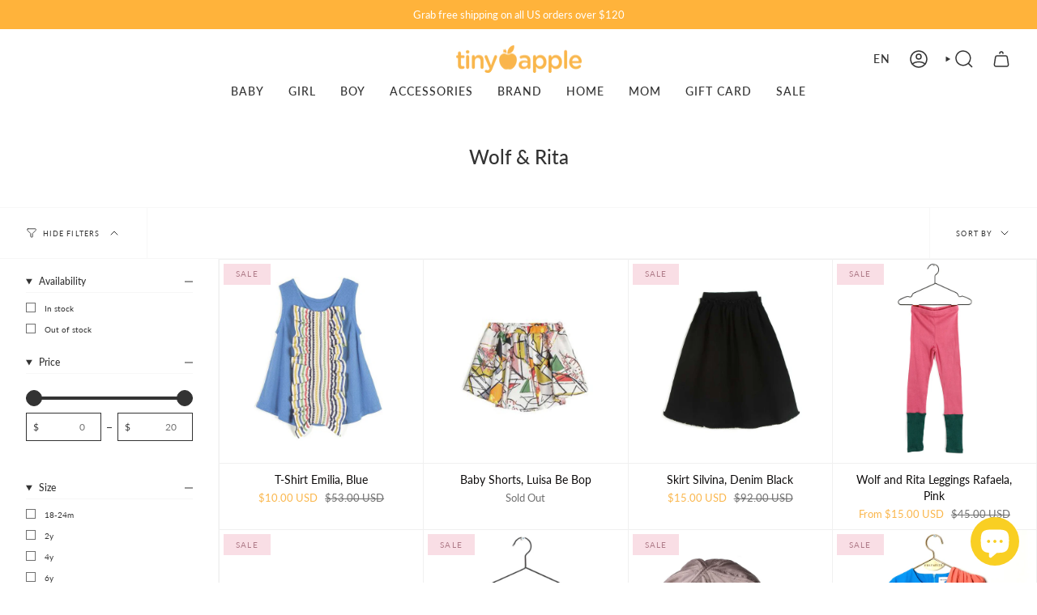

--- FILE ---
content_type: text/html; charset=utf-8
request_url: https://www.tinyapple.net/collections/wolf-rita
body_size: 43265
content:
<!doctype html>
<html class="no-js no-touch supports-no-cookies" lang="en">
<head>
    <meta charset="UTF-8">
  <meta http-equiv="X-UA-Compatible" content="IE=edge">
  <meta name="viewport" content="width=device-width, initial-scale=1.0">
  <meta name="theme-color" content="#fab64b">
  <link rel="canonical" href="https://www.tinyapple.net/collections/wolf-rita">
  <link rel="preconnect" href="https://cdn.shopify.com" crossorigin>
  <!-- ======================= Broadcast Theme V5.1.2 ========================= --><link rel="preconnect" href="https://fonts.shopifycdn.com" crossorigin><link href="//www.tinyapple.net/cdn/shop/t/22/assets/theme.css?v=94436645082857534381689356195" as="style" rel="preload">
  <link href="//www.tinyapple.net/cdn/shop/t/22/assets/vendor.js?v=93779096473886333451689265263" as="script" rel="preload">
  <link href="//www.tinyapple.net/cdn/shop/t/22/assets/theme.js?v=76068313012163680871689265263" as="script" rel="preload">


  <!-- Title and description ================================================ -->
  
  <title>
    
    Wolf &amp; Rita Children&#39;s Wear Collection - Tinyapple
    
    
    
  </title>

  
    <meta name="description" content="Wolf &amp; Rita Wear Collection - Portugese brand Wolf &amp; Rita creates children’s wear for everyday use. Their fabrics and trimmings are of the finest quality and always locally outsourced.">
  

  <meta property="og:site_name" content="Tinyapple">
<meta property="og:url" content="https://www.tinyapple.net/collections/wolf-rita">
<meta property="og:title" content="Wolf &amp; Rita Children&#39;s Wear Collection - Tinyapple">
<meta property="og:type" content="product.group">
<meta property="og:description" content="Wolf &amp; Rita Wear Collection - Portugese brand Wolf &amp; Rita creates children’s wear for everyday use. Their fabrics and trimmings are of the finest quality and always locally outsourced."><meta property="og:image" content="http://www.tinyapple.net/cdn/shop/files/Logo_Tinyapple_1_385054e5-b1b5-4745-88ba-1120b0bc0835.png?height=628&pad_color=fff&v=1671489673&width=1200">
  <meta property="og:image:secure_url" content="https://www.tinyapple.net/cdn/shop/files/Logo_Tinyapple_1_385054e5-b1b5-4745-88ba-1120b0bc0835.png?height=628&pad_color=fff&v=1671489673&width=1200">
  <meta property="og:image:width" content="1200">
  <meta property="og:image:height" content="628"><meta name="twitter:card" content="summary_large_image">
<meta name="twitter:title" content="Wolf &amp; Rita Children&#39;s Wear Collection - Tinyapple">
<meta name="twitter:description" content="Wolf &amp; Rita Wear Collection - Portugese brand Wolf &amp; Rita creates children’s wear for everyday use. Their fabrics and trimmings are of the finest quality and always locally outsourced.">

  <!-- CSS ================================================================== -->

  <link href="//www.tinyapple.net/cdn/shop/t/22/assets/font-settings.css?v=60325137532253312211759342706" rel="stylesheet" type="text/css" media="all" />

  
<style data-shopify>

:root {--scrollbar-width: 0px;





--COLOR-VIDEO-BG: #f2f2f2;
--COLOR-BG-BRIGHTER: #f2f2f2;--COLOR-BG: #ffffff;--COLOR-BG-ALPHA-25: rgba(255, 255, 255, 0.25);
--COLOR-BG-TRANSPARENT: rgba(255, 255, 255, 0);
--COLOR-BG-SECONDARY: #F7F9FA;
--COLOR-BG-SECONDARY-LIGHTEN: #ffffff;
--COLOR-BG-RGB: 255, 255, 255;

--COLOR-TEXT-DARK: #0e0c0c;
--COLOR-TEXT: #333333;
--COLOR-TEXT-LIGHT: #707070;


/* === Opacity shades of grey ===*/
--COLOR-A5:  rgba(51, 51, 51, 0.05);
--COLOR-A10: rgba(51, 51, 51, 0.1);
--COLOR-A15: rgba(51, 51, 51, 0.15);
--COLOR-A20: rgba(51, 51, 51, 0.2);
--COLOR-A25: rgba(51, 51, 51, 0.25);
--COLOR-A30: rgba(51, 51, 51, 0.3);
--COLOR-A35: rgba(51, 51, 51, 0.35);
--COLOR-A40: rgba(51, 51, 51, 0.4);
--COLOR-A45: rgba(51, 51, 51, 0.45);
--COLOR-A50: rgba(51, 51, 51, 0.5);
--COLOR-A55: rgba(51, 51, 51, 0.55);
--COLOR-A60: rgba(51, 51, 51, 0.6);
--COLOR-A65: rgba(51, 51, 51, 0.65);
--COLOR-A70: rgba(51, 51, 51, 0.7);
--COLOR-A75: rgba(51, 51, 51, 0.75);
--COLOR-A80: rgba(51, 51, 51, 0.8);
--COLOR-A85: rgba(51, 51, 51, 0.85);
--COLOR-A90: rgba(51, 51, 51, 0.9);
--COLOR-A95: rgba(51, 51, 51, 0.95);

--COLOR-BORDER: rgb(240, 240, 240);
--COLOR-BORDER-LIGHT: #f6f6f6;
--COLOR-BORDER-HAIRLINE: #f7f7f7;
--COLOR-BORDER-DARK: #bdbdbd;/* === Bright color ===*/
--COLOR-PRIMARY: #fab64b;
--COLOR-PRIMARY-HOVER: #f89800;
--COLOR-PRIMARY-FADE: rgba(250, 182, 75, 0.05);
--COLOR-PRIMARY-FADE-HOVER: rgba(250, 182, 75, 0.1);
--COLOR-PRIMARY-LIGHT: #fff3df;--COLOR-PRIMARY-OPPOSITE: #000000;



/* === link Color ===*/
--COLOR-LINK: #333333;
--COLOR-LINK-HOVER: rgba(51, 51, 51, 0.7);
--COLOR-LINK-FADE: rgba(51, 51, 51, 0.05);
--COLOR-LINK-FADE-HOVER: rgba(51, 51, 51, 0.1);--COLOR-LINK-OPPOSITE: #ffffff;


/* === Product grid sale tags ===*/
--COLOR-SALE-BG: #f9dee5;
--COLOR-SALE-TEXT: #af7b88;--COLOR-SALE-TEXT-SECONDARY: #f9dee5;

/* === Product grid badges ===*/
--COLOR-BADGE-BG: #ffffff;
--COLOR-BADGE-TEXT: #212121;

/* === Product sale color ===*/
--COLOR-SALE: #fab64b;

/* === Gray background on Product grid items ===*/--filter-bg: 1.0;/* === Helper colors for form error states ===*/
--COLOR-ERROR: #721C24;
--COLOR-ERROR-BG: #F8D7DA;
--COLOR-ERROR-BORDER: #F5C6CB;



  --RADIUS: 0px;
  --RADIUS-SELECT: 0px;

--COLOR-HEADER-BG: #ffffff;--COLOR-HEADER-BG-TRANSPARENT: rgba(255, 255, 255, 0);
--COLOR-HEADER-LINK: #333333;
--COLOR-HEADER-LINK-HOVER: rgba(51, 51, 51, 0.7);

--COLOR-MENU-BG: #ffffff;
--COLOR-MENU-LINK: #333333;
--COLOR-MENU-LINK-HOVER: rgba(51, 51, 51, 0.7);
--COLOR-SUBMENU-BG: #ffffff;
--COLOR-SUBMENU-LINK: #212121;
--COLOR-SUBMENU-LINK-HOVER: rgba(33, 33, 33, 0.7);
--COLOR-SUBMENU-TEXT-LIGHT: #646464;
--COLOR-MENU-TRANSPARENT: #ffffff;
--COLOR-MENU-TRANSPARENT-HOVER: rgba(255, 255, 255, 0.7);

--COLOR-FOOTER-BG: #f9f9f9;
--COLOR-FOOTER-TEXT: #212121;
--COLOR-FOOTER-TEXT-A35: rgba(33, 33, 33, 0.35);
--COLOR-FOOTER-TEXT-A75: rgba(33, 33, 33, 0.75);
--COLOR-FOOTER-LINK: #333333;
--COLOR-FOOTER-LINK-HOVER: rgba(51, 51, 51, 0.7);
--COLOR-FOOTER-BORDER: #212121;

--TRANSPARENT: rgba(255, 255, 255, 0);

/* === Default overlay opacity ===*/
--overlay-opacity: 0;
--underlay-opacity: 1;
--underlay-bg: rgba(0,0,0,0.4);

/* === Custom Cursor ===*/
--ICON-ZOOM-IN: url( "//www.tinyapple.net/cdn/shop/t/22/assets/icon-zoom-in.svg?v=182473373117644429561689265263" );
--ICON-ZOOM-OUT: url( "//www.tinyapple.net/cdn/shop/t/22/assets/icon-zoom-out.svg?v=101497157853986683871689265262" );

/* === Custom Icons ===*/


  
  --ICON-ADD-BAG: url( "//www.tinyapple.net/cdn/shop/t/22/assets/icon-add-bag-medium.svg?v=139170916092727621901689265262" );
  --ICON-ADD-CART: url( "//www.tinyapple.net/cdn/shop/t/22/assets/icon-add-cart-medium.svg?v=57635405022452982901689265262" );
  --ICON-ARROW-LEFT: url( "//www.tinyapple.net/cdn/shop/t/22/assets/icon-arrow-left-medium.svg?v=98614866157451683461689265262" );
  --ICON-ARROW-RIGHT: url( "//www.tinyapple.net/cdn/shop/t/22/assets/icon-arrow-right-medium.svg?v=127385474140982877711689265263" );
  --ICON-SELECT: url("//www.tinyapple.net/cdn/shop/t/22/assets/icon-select-medium.svg?v=13166");


--PRODUCT-GRID-ASPECT-RATIO: 100%;

/* === Typography ===*/
--FONT-WEIGHT-BODY: 400;
--FONT-WEIGHT-BODY-BOLD: 500;

--FONT-STACK-BODY: Lato, sans-serif;
--FONT-STYLE-BODY: normal;
--FONT-STYLE-BODY-ITALIC: italic;
--FONT-ADJUST-BODY: 0.9;

--FONT-WEIGHT-HEADING: 500;
--FONT-WEIGHT-HEADING-BOLD: 600;

--FONT-STACK-HEADING: Lato, sans-serif;
--FONT-STYLE-HEADING: normal;
--FONT-STYLE-HEADING-ITALIC: italic;
--FONT-ADJUST-HEADING: 0.9;

--FONT-STACK-NAV: Lato, sans-serif;
--FONT-STYLE-NAV: normal;
--FONT-STYLE-NAV-ITALIC: italic;
--FONT-ADJUST-NAV: 1.0;

--FONT-WEIGHT-NAV: 400;
--FONT-WEIGHT-NAV-BOLD: 500;

--FONT-SIZE-BASE: 0.9rem;
--FONT-SIZE-BASE-PERCENT: 0.9;

/* === Parallax ===*/
--PARALLAX-STRENGTH-MIN: 120.0%;
--PARALLAX-STRENGTH-MAX: 130.0%;--COLUMNS: 4;
--COLUMNS-MEDIUM: 3;
--COLUMNS-SMALL: 2;
--COLUMNS-MOBILE: 1;--LAYOUT-OUTER: 32px;
  --LAYOUT-GUTTER: 32px;
  --LAYOUT-OUTER-MEDIUM: 22px;
  --LAYOUT-GUTTER-MEDIUM: 22px;
  --LAYOUT-OUTER-SMALL: 16px;
  --LAYOUT-GUTTER-SMALL: 16px;--base-animation-delay: 0ms;
--line-height-normal: 1.375; /* Equals to line-height: normal; */--SIDEBAR-WIDTH: 270px;
  --SIDEBAR-WIDTH-MEDIUM: 258px;--DRAWER-WIDTH: 380px;--ICON-STROKE-WIDTH: 1.5px;/* === Button General ===*/
--BTN-FONT-STACK: Lato, sans-serif;
--BTN-FONT-WEIGHT: 400;
--BTN-FONT-STYLE: normal;
--BTN-FONT-SIZE: 13px;

--BTN-LETTER-SPACING: 0.1em;
--BTN-UPPERCASE: uppercase;
--BTN-TEXT-ARROW-OFFSET: -1px;

/* === Button Primary ===*/
--BTN-PRIMARY-BORDER-COLOR: #fab64b;
--BTN-PRIMARY-BG-COLOR: #212121;
--BTN-PRIMARY-TEXT-COLOR: #ffffff;


  --BTN-PRIMARY-BG-COLOR-BRIGHTER: #3b3b3b;


/* === Button Secondary ===*/
--BTN-SECONDARY-BORDER-COLOR: #333333;
--BTN-SECONDARY-BG-COLOR: #fab64b;
--BTN-SECONDARY-TEXT-COLOR: #ffffff;


  --BTN-SECONDARY-BG-COLOR-BRIGHTER: #f9ac32;


/* === Button White ===*/
--TEXT-BTN-BORDER-WHITE: #fff;
--TEXT-BTN-BG-WHITE: #fff;
--TEXT-BTN-WHITE: #000;
--TEXT-BTN-BG-WHITE-BRIGHTER: #f2f2f2;

/* === Button Black ===*/
--TEXT-BTN-BG-BLACK: #000;
--TEXT-BTN-BORDER-BLACK: #000;
--TEXT-BTN-BLACK: #fff;
--TEXT-BTN-BG-BLACK-BRIGHTER: #1a1a1a;

/* === Cart Gradient ===*/


  --FREE-SHIPPING-GRADIENT: linear-gradient(to right, var(--COLOR-PRIMARY-LIGHT) 0%, var(--COLOR-PRIMARY) 100%);


}

::backdrop {
  --underlay-opacity: 1;
  --underlay-bg: rgba(0,0,0,0.4);
}
</style>


  <link href="//www.tinyapple.net/cdn/shop/t/22/assets/theme.css?v=94436645082857534381689356195" rel="stylesheet" type="text/css" media="all" />
<link href="//www.tinyapple.net/cdn/shop/t/22/assets/swatches.css.liquid?v=157844926215047500451689265262" as="style" rel="preload">
    <link href="//www.tinyapple.net/cdn/shop/t/22/assets/swatches.css.liquid?v=157844926215047500451689265262" rel="stylesheet" type="text/css" media="all" />
<style data-shopify>.swatches {
    
  }</style>
<script>
    if (window.navigator.userAgent.indexOf('MSIE ') > 0 || window.navigator.userAgent.indexOf('Trident/') > 0) {
      document.documentElement.className = document.documentElement.className + ' ie';

      var scripts = document.getElementsByTagName('script')[0];
      var polyfill = document.createElement("script");
      polyfill.defer = true;
      polyfill.src = "//www.tinyapple.net/cdn/shop/t/22/assets/ie11.js?v=144489047535103983231689265263";

      scripts.parentNode.insertBefore(polyfill, scripts);
    } else {
      document.documentElement.className = document.documentElement.className.replace('no-js', 'js');
    }

    document.documentElement.style.setProperty('--scrollbar-width', `${getScrollbarWidth()}px`);

    function getScrollbarWidth() {
      // Creating invisible container
      const outer = document.createElement('div');
      outer.style.visibility = 'hidden';
      outer.style.overflow = 'scroll'; // forcing scrollbar to appear
      outer.style.msOverflowStyle = 'scrollbar'; // needed for WinJS apps
      document.documentElement.appendChild(outer);

      // Creating inner element and placing it in the container
      const inner = document.createElement('div');
      outer.appendChild(inner);

      // Calculating difference between container's full width and the child width
      const scrollbarWidth = outer.offsetWidth - inner.offsetWidth;

      // Removing temporary elements from the DOM
      outer.parentNode.removeChild(outer);

      return scrollbarWidth;
    }

    let root = '/';
    if (root[root.length - 1] !== '/') {
      root = root + '/';
    }

    window.theme = {
      routes: {
        root: root,
        cart_url: '/cart',
        cart_add_url: '/cart/add',
        cart_change_url: '/cart/change',
        product_recommendations_url: '/recommendations/products',
        predictive_search_url: '/search/suggest',
        addresses_url: '/account/addresses'
      },
      assets: {
        photoswipe: '//www.tinyapple.net/cdn/shop/t/22/assets/photoswipe.js?v=162613001030112971491689265263',
        smoothscroll: '//www.tinyapple.net/cdn/shop/t/22/assets/smoothscroll.js?v=37906625415260927261689265262',
      },
      strings: {
        addToCart: "Add to cart",
        cartAcceptanceError: "You must accept our terms and conditions.",
        soldOut: "Sold Out",
        from: "From",
        preOrder: "Pre-order",
        sale: "Sale",
        subscription: "Subscription",
        unavailable: "Unavailable",
        unitPrice: "Unit price",
        unitPriceSeparator: "per",
        shippingCalcSubmitButton: "Calculate shipping",
        shippingCalcSubmitButtonDisabled: "Calculating...",
        selectValue: "Select value",
        selectColor: "Select color",
        oneColor: "color",
        otherColor: "colors",
        upsellAddToCart: "Add",
        free: "Free",
        swatchesColor: "Color, Colour"
      },
      settings: {
        customerLoggedIn: null ? true : false,
        cartDrawerEnabled: true,
        enableQuickAdd: true,
        enableAnimations: true,
        variantOnSale: true,
      },
      moneyFormat: true ? "\u003cspan class=money\u003e${{amount}} USD\u003c\/span\u003e" : "\u003cspan class=money\u003e${{amount}}\u003c\/span\u003e",
      moneyWithoutCurrencyFormat: "\u003cspan class=money\u003e${{amount}}\u003c\/span\u003e",
      moneyWithCurrencyFormat: "\u003cspan class=money\u003e${{amount}} USD\u003c\/span\u003e",
      subtotal: 0,
      info: {
        name: 'broadcast'
      },
      version: '5.1.2'
    };

    if (window.performance) {
      window.performance.mark('init');
    } else {
      window.fastNetworkAndCPU = false;
    }
  </script>

  
    <script src="//www.tinyapple.net/cdn/shopifycloud/storefront/assets/themes_support/shopify_common-5f594365.js" defer="defer"></script>
  

  <!-- Theme Javascript ============================================================== -->
  <script src="//www.tinyapple.net/cdn/shop/t/22/assets/vendor.js?v=93779096473886333451689265263" defer="defer"></script>
  <script src="//www.tinyapple.net/cdn/shop/t/22/assets/theme.js?v=76068313012163680871689265263" defer="defer"></script><!-- Shopify app scripts =========================================================== -->

  <script>window.performance && window.performance.mark && window.performance.mark('shopify.content_for_header.start');</script><meta name="google-site-verification" content="gBg2CBAqOhXC6qv8NZcsKS0BKq_GfujS75Lfz5htKhg">
<meta name="facebook-domain-verification" content="dtt1w1kemqxyjho85nalu4dgvxc6nn">
<meta name="facebook-domain-verification" content="tao400h73njinmjvo19g637ujh6qtx">
<meta name="facebook-domain-verification" content="z2u74xew46xyalmkoj1qwyzvpwlcva">
<meta name="facebook-domain-verification" content="rs8jw9izd3fk0lkhmfy9mfwkhsrfdo">
<meta name="google-site-verification" content="LdB8Sj8gVBiNUKtRCY9TQunJU7ho639QuOLF9FOEDNo">
<meta id="shopify-digital-wallet" name="shopify-digital-wallet" content="/28162850876/digital_wallets/dialog">
<meta name="shopify-checkout-api-token" content="22a54030a811049fabacb7b2dca1b7bd">
<meta id="in-context-paypal-metadata" data-shop-id="28162850876" data-venmo-supported="false" data-environment="production" data-locale="en_US" data-paypal-v4="true" data-currency="USD">
<link rel="alternate" type="application/atom+xml" title="Feed" href="/collections/wolf-rita.atom" />
<link rel="alternate" hreflang="x-default" href="https://www.tinyapple.net/collections/wolf-rita">
<link rel="alternate" hreflang="en" href="https://www.tinyapple.net/collections/wolf-rita">
<link rel="alternate" hreflang="zh-Hans" href="https://www.tinyapple.net/zh/collections/wolf-rita">
<link rel="alternate" hreflang="ja" href="https://www.tinyapple.net/ja/collections/wolf-rita">
<link rel="alternate" hreflang="ko" href="https://www.tinyapple.net/ko/collections/wolf-rita">
<link rel="alternate" hreflang="zh-Hans-US" href="https://www.tinyapple.net/zh/collections/wolf-rita">
<link rel="alternate" hreflang="zh-Hans-AC" href="https://www.tinyapple.net/zh/collections/wolf-rita">
<link rel="alternate" hreflang="zh-Hans-AD" href="https://www.tinyapple.net/zh/collections/wolf-rita">
<link rel="alternate" hreflang="zh-Hans-AE" href="https://www.tinyapple.net/zh/collections/wolf-rita">
<link rel="alternate" hreflang="zh-Hans-AF" href="https://www.tinyapple.net/zh/collections/wolf-rita">
<link rel="alternate" hreflang="zh-Hans-AG" href="https://www.tinyapple.net/zh/collections/wolf-rita">
<link rel="alternate" hreflang="zh-Hans-AI" href="https://www.tinyapple.net/zh/collections/wolf-rita">
<link rel="alternate" hreflang="zh-Hans-AL" href="https://www.tinyapple.net/zh/collections/wolf-rita">
<link rel="alternate" hreflang="zh-Hans-AM" href="https://www.tinyapple.net/zh/collections/wolf-rita">
<link rel="alternate" hreflang="zh-Hans-AO" href="https://www.tinyapple.net/zh/collections/wolf-rita">
<link rel="alternate" hreflang="zh-Hans-AR" href="https://www.tinyapple.net/zh/collections/wolf-rita">
<link rel="alternate" hreflang="zh-Hans-AT" href="https://www.tinyapple.net/zh/collections/wolf-rita">
<link rel="alternate" hreflang="zh-Hans-AU" href="https://www.tinyapple.net/zh/collections/wolf-rita">
<link rel="alternate" hreflang="zh-Hans-AW" href="https://www.tinyapple.net/zh/collections/wolf-rita">
<link rel="alternate" hreflang="zh-Hans-AX" href="https://www.tinyapple.net/zh/collections/wolf-rita">
<link rel="alternate" hreflang="zh-Hans-AZ" href="https://www.tinyapple.net/zh/collections/wolf-rita">
<link rel="alternate" hreflang="zh-Hans-BA" href="https://www.tinyapple.net/zh/collections/wolf-rita">
<link rel="alternate" hreflang="zh-Hans-BB" href="https://www.tinyapple.net/zh/collections/wolf-rita">
<link rel="alternate" hreflang="zh-Hans-BD" href="https://www.tinyapple.net/zh/collections/wolf-rita">
<link rel="alternate" hreflang="zh-Hans-BE" href="https://www.tinyapple.net/zh/collections/wolf-rita">
<link rel="alternate" hreflang="zh-Hans-BF" href="https://www.tinyapple.net/zh/collections/wolf-rita">
<link rel="alternate" hreflang="zh-Hans-BG" href="https://www.tinyapple.net/zh/collections/wolf-rita">
<link rel="alternate" hreflang="zh-Hans-BH" href="https://www.tinyapple.net/zh/collections/wolf-rita">
<link rel="alternate" hreflang="zh-Hans-BI" href="https://www.tinyapple.net/zh/collections/wolf-rita">
<link rel="alternate" hreflang="zh-Hans-BJ" href="https://www.tinyapple.net/zh/collections/wolf-rita">
<link rel="alternate" hreflang="zh-Hans-BL" href="https://www.tinyapple.net/zh/collections/wolf-rita">
<link rel="alternate" hreflang="zh-Hans-BM" href="https://www.tinyapple.net/zh/collections/wolf-rita">
<link rel="alternate" hreflang="zh-Hans-BN" href="https://www.tinyapple.net/zh/collections/wolf-rita">
<link rel="alternate" hreflang="zh-Hans-BO" href="https://www.tinyapple.net/zh/collections/wolf-rita">
<link rel="alternate" hreflang="zh-Hans-BQ" href="https://www.tinyapple.net/zh/collections/wolf-rita">
<link rel="alternate" hreflang="zh-Hans-BR" href="https://www.tinyapple.net/zh/collections/wolf-rita">
<link rel="alternate" hreflang="zh-Hans-BS" href="https://www.tinyapple.net/zh/collections/wolf-rita">
<link rel="alternate" hreflang="zh-Hans-BT" href="https://www.tinyapple.net/zh/collections/wolf-rita">
<link rel="alternate" hreflang="zh-Hans-BW" href="https://www.tinyapple.net/zh/collections/wolf-rita">
<link rel="alternate" hreflang="zh-Hans-BY" href="https://www.tinyapple.net/zh/collections/wolf-rita">
<link rel="alternate" hreflang="zh-Hans-BZ" href="https://www.tinyapple.net/zh/collections/wolf-rita">
<link rel="alternate" hreflang="zh-Hans-CA" href="https://www.tinyapple.net/zh/collections/wolf-rita">
<link rel="alternate" hreflang="zh-Hans-CC" href="https://www.tinyapple.net/zh/collections/wolf-rita">
<link rel="alternate" hreflang="zh-Hans-CD" href="https://www.tinyapple.net/zh/collections/wolf-rita">
<link rel="alternate" hreflang="zh-Hans-CF" href="https://www.tinyapple.net/zh/collections/wolf-rita">
<link rel="alternate" hreflang="zh-Hans-CG" href="https://www.tinyapple.net/zh/collections/wolf-rita">
<link rel="alternate" hreflang="zh-Hans-CH" href="https://www.tinyapple.net/zh/collections/wolf-rita">
<link rel="alternate" hreflang="zh-Hans-CI" href="https://www.tinyapple.net/zh/collections/wolf-rita">
<link rel="alternate" hreflang="zh-Hans-CK" href="https://www.tinyapple.net/zh/collections/wolf-rita">
<link rel="alternate" hreflang="zh-Hans-CL" href="https://www.tinyapple.net/zh/collections/wolf-rita">
<link rel="alternate" hreflang="zh-Hans-CM" href="https://www.tinyapple.net/zh/collections/wolf-rita">
<link rel="alternate" hreflang="zh-Hans-CO" href="https://www.tinyapple.net/zh/collections/wolf-rita">
<link rel="alternate" hreflang="zh-Hans-CR" href="https://www.tinyapple.net/zh/collections/wolf-rita">
<link rel="alternate" hreflang="zh-Hans-CV" href="https://www.tinyapple.net/zh/collections/wolf-rita">
<link rel="alternate" hreflang="zh-Hans-CW" href="https://www.tinyapple.net/zh/collections/wolf-rita">
<link rel="alternate" hreflang="zh-Hans-CX" href="https://www.tinyapple.net/zh/collections/wolf-rita">
<link rel="alternate" hreflang="zh-Hans-CY" href="https://www.tinyapple.net/zh/collections/wolf-rita">
<link rel="alternate" hreflang="zh-Hans-CZ" href="https://www.tinyapple.net/zh/collections/wolf-rita">
<link rel="alternate" hreflang="zh-Hans-DE" href="https://www.tinyapple.net/zh/collections/wolf-rita">
<link rel="alternate" hreflang="zh-Hans-DJ" href="https://www.tinyapple.net/zh/collections/wolf-rita">
<link rel="alternate" hreflang="zh-Hans-DK" href="https://www.tinyapple.net/zh/collections/wolf-rita">
<link rel="alternate" hreflang="zh-Hans-DM" href="https://www.tinyapple.net/zh/collections/wolf-rita">
<link rel="alternate" hreflang="zh-Hans-DO" href="https://www.tinyapple.net/zh/collections/wolf-rita">
<link rel="alternate" hreflang="zh-Hans-DZ" href="https://www.tinyapple.net/zh/collections/wolf-rita">
<link rel="alternate" hreflang="zh-Hans-EC" href="https://www.tinyapple.net/zh/collections/wolf-rita">
<link rel="alternate" hreflang="zh-Hans-EE" href="https://www.tinyapple.net/zh/collections/wolf-rita">
<link rel="alternate" hreflang="zh-Hans-EG" href="https://www.tinyapple.net/zh/collections/wolf-rita">
<link rel="alternate" hreflang="zh-Hans-EH" href="https://www.tinyapple.net/zh/collections/wolf-rita">
<link rel="alternate" hreflang="zh-Hans-ER" href="https://www.tinyapple.net/zh/collections/wolf-rita">
<link rel="alternate" hreflang="zh-Hans-ES" href="https://www.tinyapple.net/zh/collections/wolf-rita">
<link rel="alternate" hreflang="zh-Hans-ET" href="https://www.tinyapple.net/zh/collections/wolf-rita">
<link rel="alternate" hreflang="zh-Hans-FI" href="https://www.tinyapple.net/zh/collections/wolf-rita">
<link rel="alternate" hreflang="zh-Hans-FJ" href="https://www.tinyapple.net/zh/collections/wolf-rita">
<link rel="alternate" hreflang="zh-Hans-FK" href="https://www.tinyapple.net/zh/collections/wolf-rita">
<link rel="alternate" hreflang="zh-Hans-FO" href="https://www.tinyapple.net/zh/collections/wolf-rita">
<link rel="alternate" hreflang="zh-Hans-FR" href="https://www.tinyapple.net/zh/collections/wolf-rita">
<link rel="alternate" hreflang="zh-Hans-GA" href="https://www.tinyapple.net/zh/collections/wolf-rita">
<link rel="alternate" hreflang="zh-Hans-GB" href="https://www.tinyapple.net/zh/collections/wolf-rita">
<link rel="alternate" hreflang="zh-Hans-GD" href="https://www.tinyapple.net/zh/collections/wolf-rita">
<link rel="alternate" hreflang="zh-Hans-GE" href="https://www.tinyapple.net/zh/collections/wolf-rita">
<link rel="alternate" hreflang="zh-Hans-GF" href="https://www.tinyapple.net/zh/collections/wolf-rita">
<link rel="alternate" hreflang="zh-Hans-GG" href="https://www.tinyapple.net/zh/collections/wolf-rita">
<link rel="alternate" hreflang="zh-Hans-GH" href="https://www.tinyapple.net/zh/collections/wolf-rita">
<link rel="alternate" hreflang="zh-Hans-GI" href="https://www.tinyapple.net/zh/collections/wolf-rita">
<link rel="alternate" hreflang="zh-Hans-GL" href="https://www.tinyapple.net/zh/collections/wolf-rita">
<link rel="alternate" hreflang="zh-Hans-GM" href="https://www.tinyapple.net/zh/collections/wolf-rita">
<link rel="alternate" hreflang="zh-Hans-GN" href="https://www.tinyapple.net/zh/collections/wolf-rita">
<link rel="alternate" hreflang="zh-Hans-GP" href="https://www.tinyapple.net/zh/collections/wolf-rita">
<link rel="alternate" hreflang="zh-Hans-GQ" href="https://www.tinyapple.net/zh/collections/wolf-rita">
<link rel="alternate" hreflang="zh-Hans-GR" href="https://www.tinyapple.net/zh/collections/wolf-rita">
<link rel="alternate" hreflang="zh-Hans-GS" href="https://www.tinyapple.net/zh/collections/wolf-rita">
<link rel="alternate" hreflang="zh-Hans-GT" href="https://www.tinyapple.net/zh/collections/wolf-rita">
<link rel="alternate" hreflang="zh-Hans-GW" href="https://www.tinyapple.net/zh/collections/wolf-rita">
<link rel="alternate" hreflang="zh-Hans-GY" href="https://www.tinyapple.net/zh/collections/wolf-rita">
<link rel="alternate" hreflang="zh-Hans-HK" href="https://www.tinyapple.net/zh/collections/wolf-rita">
<link rel="alternate" hreflang="zh-Hans-HN" href="https://www.tinyapple.net/zh/collections/wolf-rita">
<link rel="alternate" hreflang="zh-Hans-HR" href="https://www.tinyapple.net/zh/collections/wolf-rita">
<link rel="alternate" hreflang="zh-Hans-HT" href="https://www.tinyapple.net/zh/collections/wolf-rita">
<link rel="alternate" hreflang="zh-Hans-HU" href="https://www.tinyapple.net/zh/collections/wolf-rita">
<link rel="alternate" hreflang="zh-Hans-ID" href="https://www.tinyapple.net/zh/collections/wolf-rita">
<link rel="alternate" hreflang="zh-Hans-IE" href="https://www.tinyapple.net/zh/collections/wolf-rita">
<link rel="alternate" hreflang="zh-Hans-IL" href="https://www.tinyapple.net/zh/collections/wolf-rita">
<link rel="alternate" hreflang="zh-Hans-IM" href="https://www.tinyapple.net/zh/collections/wolf-rita">
<link rel="alternate" hreflang="zh-Hans-IN" href="https://www.tinyapple.net/zh/collections/wolf-rita">
<link rel="alternate" hreflang="zh-Hans-IO" href="https://www.tinyapple.net/zh/collections/wolf-rita">
<link rel="alternate" hreflang="zh-Hans-IQ" href="https://www.tinyapple.net/zh/collections/wolf-rita">
<link rel="alternate" hreflang="zh-Hans-IS" href="https://www.tinyapple.net/zh/collections/wolf-rita">
<link rel="alternate" hreflang="zh-Hans-IT" href="https://www.tinyapple.net/zh/collections/wolf-rita">
<link rel="alternate" hreflang="zh-Hans-JE" href="https://www.tinyapple.net/zh/collections/wolf-rita">
<link rel="alternate" hreflang="zh-Hans-JM" href="https://www.tinyapple.net/zh/collections/wolf-rita">
<link rel="alternate" hreflang="zh-Hans-JO" href="https://www.tinyapple.net/zh/collections/wolf-rita">
<link rel="alternate" hreflang="zh-Hans-KE" href="https://www.tinyapple.net/zh/collections/wolf-rita">
<link rel="alternate" hreflang="zh-Hans-KG" href="https://www.tinyapple.net/zh/collections/wolf-rita">
<link rel="alternate" hreflang="zh-Hans-KH" href="https://www.tinyapple.net/zh/collections/wolf-rita">
<link rel="alternate" hreflang="zh-Hans-KI" href="https://www.tinyapple.net/zh/collections/wolf-rita">
<link rel="alternate" hreflang="zh-Hans-KM" href="https://www.tinyapple.net/zh/collections/wolf-rita">
<link rel="alternate" hreflang="zh-Hans-KN" href="https://www.tinyapple.net/zh/collections/wolf-rita">
<link rel="alternate" hreflang="zh-Hans-KW" href="https://www.tinyapple.net/zh/collections/wolf-rita">
<link rel="alternate" hreflang="zh-Hans-KY" href="https://www.tinyapple.net/zh/collections/wolf-rita">
<link rel="alternate" hreflang="zh-Hans-KZ" href="https://www.tinyapple.net/zh/collections/wolf-rita">
<link rel="alternate" hreflang="zh-Hans-LA" href="https://www.tinyapple.net/zh/collections/wolf-rita">
<link rel="alternate" hreflang="zh-Hans-LB" href="https://www.tinyapple.net/zh/collections/wolf-rita">
<link rel="alternate" hreflang="zh-Hans-LC" href="https://www.tinyapple.net/zh/collections/wolf-rita">
<link rel="alternate" hreflang="zh-Hans-LI" href="https://www.tinyapple.net/zh/collections/wolf-rita">
<link rel="alternate" hreflang="zh-Hans-LK" href="https://www.tinyapple.net/zh/collections/wolf-rita">
<link rel="alternate" hreflang="zh-Hans-LR" href="https://www.tinyapple.net/zh/collections/wolf-rita">
<link rel="alternate" hreflang="zh-Hans-LS" href="https://www.tinyapple.net/zh/collections/wolf-rita">
<link rel="alternate" hreflang="zh-Hans-LT" href="https://www.tinyapple.net/zh/collections/wolf-rita">
<link rel="alternate" hreflang="zh-Hans-LU" href="https://www.tinyapple.net/zh/collections/wolf-rita">
<link rel="alternate" hreflang="zh-Hans-LV" href="https://www.tinyapple.net/zh/collections/wolf-rita">
<link rel="alternate" hreflang="zh-Hans-LY" href="https://www.tinyapple.net/zh/collections/wolf-rita">
<link rel="alternate" hreflang="zh-Hans-MA" href="https://www.tinyapple.net/zh/collections/wolf-rita">
<link rel="alternate" hreflang="zh-Hans-MC" href="https://www.tinyapple.net/zh/collections/wolf-rita">
<link rel="alternate" hreflang="zh-Hans-MD" href="https://www.tinyapple.net/zh/collections/wolf-rita">
<link rel="alternate" hreflang="zh-Hans-ME" href="https://www.tinyapple.net/zh/collections/wolf-rita">
<link rel="alternate" hreflang="zh-Hans-MF" href="https://www.tinyapple.net/zh/collections/wolf-rita">
<link rel="alternate" hreflang="zh-Hans-MG" href="https://www.tinyapple.net/zh/collections/wolf-rita">
<link rel="alternate" hreflang="zh-Hans-MK" href="https://www.tinyapple.net/zh/collections/wolf-rita">
<link rel="alternate" hreflang="zh-Hans-ML" href="https://www.tinyapple.net/zh/collections/wolf-rita">
<link rel="alternate" hreflang="zh-Hans-MM" href="https://www.tinyapple.net/zh/collections/wolf-rita">
<link rel="alternate" hreflang="zh-Hans-MN" href="https://www.tinyapple.net/zh/collections/wolf-rita">
<link rel="alternate" hreflang="zh-Hans-MO" href="https://www.tinyapple.net/zh/collections/wolf-rita">
<link rel="alternate" hreflang="zh-Hans-MQ" href="https://www.tinyapple.net/zh/collections/wolf-rita">
<link rel="alternate" hreflang="zh-Hans-MR" href="https://www.tinyapple.net/zh/collections/wolf-rita">
<link rel="alternate" hreflang="zh-Hans-MS" href="https://www.tinyapple.net/zh/collections/wolf-rita">
<link rel="alternate" hreflang="zh-Hans-MT" href="https://www.tinyapple.net/zh/collections/wolf-rita">
<link rel="alternate" hreflang="zh-Hans-MU" href="https://www.tinyapple.net/zh/collections/wolf-rita">
<link rel="alternate" hreflang="zh-Hans-MV" href="https://www.tinyapple.net/zh/collections/wolf-rita">
<link rel="alternate" hreflang="zh-Hans-MW" href="https://www.tinyapple.net/zh/collections/wolf-rita">
<link rel="alternate" hreflang="zh-Hans-MX" href="https://www.tinyapple.net/zh/collections/wolf-rita">
<link rel="alternate" hreflang="zh-Hans-MY" href="https://www.tinyapple.net/zh/collections/wolf-rita">
<link rel="alternate" hreflang="zh-Hans-MZ" href="https://www.tinyapple.net/zh/collections/wolf-rita">
<link rel="alternate" hreflang="zh-Hans-NA" href="https://www.tinyapple.net/zh/collections/wolf-rita">
<link rel="alternate" hreflang="zh-Hans-NC" href="https://www.tinyapple.net/zh/collections/wolf-rita">
<link rel="alternate" hreflang="zh-Hans-NE" href="https://www.tinyapple.net/zh/collections/wolf-rita">
<link rel="alternate" hreflang="zh-Hans-NF" href="https://www.tinyapple.net/zh/collections/wolf-rita">
<link rel="alternate" hreflang="zh-Hans-NG" href="https://www.tinyapple.net/zh/collections/wolf-rita">
<link rel="alternate" hreflang="zh-Hans-NI" href="https://www.tinyapple.net/zh/collections/wolf-rita">
<link rel="alternate" hreflang="zh-Hans-NL" href="https://www.tinyapple.net/zh/collections/wolf-rita">
<link rel="alternate" hreflang="zh-Hans-NO" href="https://www.tinyapple.net/zh/collections/wolf-rita">
<link rel="alternate" hreflang="zh-Hans-NP" href="https://www.tinyapple.net/zh/collections/wolf-rita">
<link rel="alternate" hreflang="zh-Hans-NR" href="https://www.tinyapple.net/zh/collections/wolf-rita">
<link rel="alternate" hreflang="zh-Hans-NU" href="https://www.tinyapple.net/zh/collections/wolf-rita">
<link rel="alternate" hreflang="zh-Hans-NZ" href="https://www.tinyapple.net/zh/collections/wolf-rita">
<link rel="alternate" hreflang="zh-Hans-OM" href="https://www.tinyapple.net/zh/collections/wolf-rita">
<link rel="alternate" hreflang="zh-Hans-PA" href="https://www.tinyapple.net/zh/collections/wolf-rita">
<link rel="alternate" hreflang="zh-Hans-PE" href="https://www.tinyapple.net/zh/collections/wolf-rita">
<link rel="alternate" hreflang="zh-Hans-PF" href="https://www.tinyapple.net/zh/collections/wolf-rita">
<link rel="alternate" hreflang="zh-Hans-PG" href="https://www.tinyapple.net/zh/collections/wolf-rita">
<link rel="alternate" hreflang="zh-Hans-PH" href="https://www.tinyapple.net/zh/collections/wolf-rita">
<link rel="alternate" hreflang="zh-Hans-PK" href="https://www.tinyapple.net/zh/collections/wolf-rita">
<link rel="alternate" hreflang="zh-Hans-PL" href="https://www.tinyapple.net/zh/collections/wolf-rita">
<link rel="alternate" hreflang="zh-Hans-PM" href="https://www.tinyapple.net/zh/collections/wolf-rita">
<link rel="alternate" hreflang="zh-Hans-PN" href="https://www.tinyapple.net/zh/collections/wolf-rita">
<link rel="alternate" hreflang="zh-Hans-PS" href="https://www.tinyapple.net/zh/collections/wolf-rita">
<link rel="alternate" hreflang="zh-Hans-PT" href="https://www.tinyapple.net/zh/collections/wolf-rita">
<link rel="alternate" hreflang="zh-Hans-PY" href="https://www.tinyapple.net/zh/collections/wolf-rita">
<link rel="alternate" hreflang="zh-Hans-QA" href="https://www.tinyapple.net/zh/collections/wolf-rita">
<link rel="alternate" hreflang="zh-Hans-RE" href="https://www.tinyapple.net/zh/collections/wolf-rita">
<link rel="alternate" hreflang="zh-Hans-RO" href="https://www.tinyapple.net/zh/collections/wolf-rita">
<link rel="alternate" hreflang="zh-Hans-RS" href="https://www.tinyapple.net/zh/collections/wolf-rita">
<link rel="alternate" hreflang="zh-Hans-RU" href="https://www.tinyapple.net/zh/collections/wolf-rita">
<link rel="alternate" hreflang="zh-Hans-RW" href="https://www.tinyapple.net/zh/collections/wolf-rita">
<link rel="alternate" hreflang="zh-Hans-SA" href="https://www.tinyapple.net/zh/collections/wolf-rita">
<link rel="alternate" hreflang="zh-Hans-SB" href="https://www.tinyapple.net/zh/collections/wolf-rita">
<link rel="alternate" hreflang="zh-Hans-SC" href="https://www.tinyapple.net/zh/collections/wolf-rita">
<link rel="alternate" hreflang="zh-Hans-SD" href="https://www.tinyapple.net/zh/collections/wolf-rita">
<link rel="alternate" hreflang="zh-Hans-SE" href="https://www.tinyapple.net/zh/collections/wolf-rita">
<link rel="alternate" hreflang="zh-Hans-SG" href="https://www.tinyapple.net/zh/collections/wolf-rita">
<link rel="alternate" hreflang="zh-Hans-SH" href="https://www.tinyapple.net/zh/collections/wolf-rita">
<link rel="alternate" hreflang="zh-Hans-SI" href="https://www.tinyapple.net/zh/collections/wolf-rita">
<link rel="alternate" hreflang="zh-Hans-SJ" href="https://www.tinyapple.net/zh/collections/wolf-rita">
<link rel="alternate" hreflang="zh-Hans-SK" href="https://www.tinyapple.net/zh/collections/wolf-rita">
<link rel="alternate" hreflang="zh-Hans-SL" href="https://www.tinyapple.net/zh/collections/wolf-rita">
<link rel="alternate" hreflang="zh-Hans-SM" href="https://www.tinyapple.net/zh/collections/wolf-rita">
<link rel="alternate" hreflang="zh-Hans-SN" href="https://www.tinyapple.net/zh/collections/wolf-rita">
<link rel="alternate" hreflang="zh-Hans-SO" href="https://www.tinyapple.net/zh/collections/wolf-rita">
<link rel="alternate" hreflang="zh-Hans-SR" href="https://www.tinyapple.net/zh/collections/wolf-rita">
<link rel="alternate" hreflang="zh-Hans-SS" href="https://www.tinyapple.net/zh/collections/wolf-rita">
<link rel="alternate" hreflang="zh-Hans-ST" href="https://www.tinyapple.net/zh/collections/wolf-rita">
<link rel="alternate" hreflang="zh-Hans-SV" href="https://www.tinyapple.net/zh/collections/wolf-rita">
<link rel="alternate" hreflang="zh-Hans-SX" href="https://www.tinyapple.net/zh/collections/wolf-rita">
<link rel="alternate" hreflang="zh-Hans-SZ" href="https://www.tinyapple.net/zh/collections/wolf-rita">
<link rel="alternate" hreflang="zh-Hans-TA" href="https://www.tinyapple.net/zh/collections/wolf-rita">
<link rel="alternate" hreflang="zh-Hans-TC" href="https://www.tinyapple.net/zh/collections/wolf-rita">
<link rel="alternate" hreflang="zh-Hans-TD" href="https://www.tinyapple.net/zh/collections/wolf-rita">
<link rel="alternate" hreflang="zh-Hans-TF" href="https://www.tinyapple.net/zh/collections/wolf-rita">
<link rel="alternate" hreflang="zh-Hans-TG" href="https://www.tinyapple.net/zh/collections/wolf-rita">
<link rel="alternate" hreflang="zh-Hans-TH" href="https://www.tinyapple.net/zh/collections/wolf-rita">
<link rel="alternate" hreflang="zh-Hans-TJ" href="https://www.tinyapple.net/zh/collections/wolf-rita">
<link rel="alternate" hreflang="zh-Hans-TK" href="https://www.tinyapple.net/zh/collections/wolf-rita">
<link rel="alternate" hreflang="zh-Hans-TL" href="https://www.tinyapple.net/zh/collections/wolf-rita">
<link rel="alternate" hreflang="zh-Hans-TM" href="https://www.tinyapple.net/zh/collections/wolf-rita">
<link rel="alternate" hreflang="zh-Hans-TN" href="https://www.tinyapple.net/zh/collections/wolf-rita">
<link rel="alternate" hreflang="zh-Hans-TO" href="https://www.tinyapple.net/zh/collections/wolf-rita">
<link rel="alternate" hreflang="zh-Hans-TR" href="https://www.tinyapple.net/zh/collections/wolf-rita">
<link rel="alternate" hreflang="zh-Hans-TT" href="https://www.tinyapple.net/zh/collections/wolf-rita">
<link rel="alternate" hreflang="zh-Hans-TV" href="https://www.tinyapple.net/zh/collections/wolf-rita">
<link rel="alternate" hreflang="zh-Hans-TW" href="https://www.tinyapple.net/zh/collections/wolf-rita">
<link rel="alternate" hreflang="zh-Hans-TZ" href="https://www.tinyapple.net/zh/collections/wolf-rita">
<link rel="alternate" hreflang="zh-Hans-UA" href="https://www.tinyapple.net/zh/collections/wolf-rita">
<link rel="alternate" hreflang="zh-Hans-UG" href="https://www.tinyapple.net/zh/collections/wolf-rita">
<link rel="alternate" hreflang="zh-Hans-UM" href="https://www.tinyapple.net/zh/collections/wolf-rita">
<link rel="alternate" hreflang="zh-Hans-UY" href="https://www.tinyapple.net/zh/collections/wolf-rita">
<link rel="alternate" hreflang="zh-Hans-UZ" href="https://www.tinyapple.net/zh/collections/wolf-rita">
<link rel="alternate" hreflang="zh-Hans-VA" href="https://www.tinyapple.net/zh/collections/wolf-rita">
<link rel="alternate" hreflang="zh-Hans-VC" href="https://www.tinyapple.net/zh/collections/wolf-rita">
<link rel="alternate" hreflang="zh-Hans-VE" href="https://www.tinyapple.net/zh/collections/wolf-rita">
<link rel="alternate" hreflang="zh-Hans-VG" href="https://www.tinyapple.net/zh/collections/wolf-rita">
<link rel="alternate" hreflang="zh-Hans-VN" href="https://www.tinyapple.net/zh/collections/wolf-rita">
<link rel="alternate" hreflang="zh-Hans-VU" href="https://www.tinyapple.net/zh/collections/wolf-rita">
<link rel="alternate" hreflang="zh-Hans-WF" href="https://www.tinyapple.net/zh/collections/wolf-rita">
<link rel="alternate" hreflang="zh-Hans-WS" href="https://www.tinyapple.net/zh/collections/wolf-rita">
<link rel="alternate" hreflang="zh-Hans-XK" href="https://www.tinyapple.net/zh/collections/wolf-rita">
<link rel="alternate" hreflang="zh-Hans-YE" href="https://www.tinyapple.net/zh/collections/wolf-rita">
<link rel="alternate" hreflang="zh-Hans-YT" href="https://www.tinyapple.net/zh/collections/wolf-rita">
<link rel="alternate" hreflang="zh-Hans-ZA" href="https://www.tinyapple.net/zh/collections/wolf-rita">
<link rel="alternate" hreflang="zh-Hans-ZM" href="https://www.tinyapple.net/zh/collections/wolf-rita">
<link rel="alternate" hreflang="zh-Hans-ZW" href="https://www.tinyapple.net/zh/collections/wolf-rita">
<link rel="alternate" hreflang="en-CN" href="https://www.tinyapple.net/en-cn/collections/wolf-rita">
<link rel="alternate" hreflang="zh-Hans-CN" href="https://www.tinyapple.net/zh-cn/collections/wolf-rita">
<link rel="alternate" hreflang="ja-CN" href="https://www.tinyapple.net/ja-cn/collections/wolf-rita">
<link rel="alternate" hreflang="ko-CN" href="https://www.tinyapple.net/ko-cn/collections/wolf-rita">
<link rel="alternate" hreflang="en-JP" href="https://www.tinyapple.net/en-jp/collections/wolf-rita">
<link rel="alternate" hreflang="zh-Hans-JP" href="https://www.tinyapple.net/zh-jp/collections/wolf-rita">
<link rel="alternate" hreflang="ja-JP" href="https://www.tinyapple.net/ja-jp/collections/wolf-rita">
<link rel="alternate" hreflang="ko-JP" href="https://www.tinyapple.net/ko-jp/collections/wolf-rita">
<link rel="alternate" hreflang="en-KR" href="https://www.tinyapple.net/en-kr/collections/wolf-rita">
<link rel="alternate" hreflang="zh-Hans-KR" href="https://www.tinyapple.net/zh-kr/collections/wolf-rita">
<link rel="alternate" hreflang="ja-KR" href="https://www.tinyapple.net/ja-kr/collections/wolf-rita">
<link rel="alternate" hreflang="ko-KR" href="https://www.tinyapple.net/ko-kr/collections/wolf-rita">
<link rel="alternate" type="application/json+oembed" href="https://www.tinyapple.net/collections/wolf-rita.oembed">
<script async="async" src="/checkouts/internal/preloads.js?locale=en-US"></script>
<link rel="preconnect" href="https://shop.app" crossorigin="anonymous">
<script async="async" src="https://shop.app/checkouts/internal/preloads.js?locale=en-US&shop_id=28162850876" crossorigin="anonymous"></script>
<script id="apple-pay-shop-capabilities" type="application/json">{"shopId":28162850876,"countryCode":"US","currencyCode":"USD","merchantCapabilities":["supports3DS"],"merchantId":"gid:\/\/shopify\/Shop\/28162850876","merchantName":"Tinyapple","requiredBillingContactFields":["postalAddress","email","phone"],"requiredShippingContactFields":["postalAddress","email","phone"],"shippingType":"shipping","supportedNetworks":["visa","masterCard","amex","discover","elo","jcb"],"total":{"type":"pending","label":"Tinyapple","amount":"1.00"},"shopifyPaymentsEnabled":true,"supportsSubscriptions":true}</script>
<script id="shopify-features" type="application/json">{"accessToken":"22a54030a811049fabacb7b2dca1b7bd","betas":["rich-media-storefront-analytics"],"domain":"www.tinyapple.net","predictiveSearch":true,"shopId":28162850876,"locale":"en"}</script>
<script>var Shopify = Shopify || {};
Shopify.shop = "tinyapplenet.myshopify.com";
Shopify.locale = "en";
Shopify.currency = {"active":"USD","rate":"1.0"};
Shopify.country = "US";
Shopify.theme = {"name":"NF - Broadcast","id":154101416231,"schema_name":"Broadcast","schema_version":"5.0.0","theme_store_id":868,"role":"main"};
Shopify.theme.handle = "null";
Shopify.theme.style = {"id":null,"handle":null};
Shopify.cdnHost = "www.tinyapple.net/cdn";
Shopify.routes = Shopify.routes || {};
Shopify.routes.root = "/";</script>
<script type="module">!function(o){(o.Shopify=o.Shopify||{}).modules=!0}(window);</script>
<script>!function(o){function n(){var o=[];function n(){o.push(Array.prototype.slice.apply(arguments))}return n.q=o,n}var t=o.Shopify=o.Shopify||{};t.loadFeatures=n(),t.autoloadFeatures=n()}(window);</script>
<script>
  window.ShopifyPay = window.ShopifyPay || {};
  window.ShopifyPay.apiHost = "shop.app\/pay";
  window.ShopifyPay.redirectState = null;
</script>
<script id="shop-js-analytics" type="application/json">{"pageType":"collection"}</script>
<script defer="defer" async type="module" src="//www.tinyapple.net/cdn/shopifycloud/shop-js/modules/v2/client.init-shop-cart-sync_WVOgQShq.en.esm.js"></script>
<script defer="defer" async type="module" src="//www.tinyapple.net/cdn/shopifycloud/shop-js/modules/v2/chunk.common_C_13GLB1.esm.js"></script>
<script defer="defer" async type="module" src="//www.tinyapple.net/cdn/shopifycloud/shop-js/modules/v2/chunk.modal_CLfMGd0m.esm.js"></script>
<script type="module">
  await import("//www.tinyapple.net/cdn/shopifycloud/shop-js/modules/v2/client.init-shop-cart-sync_WVOgQShq.en.esm.js");
await import("//www.tinyapple.net/cdn/shopifycloud/shop-js/modules/v2/chunk.common_C_13GLB1.esm.js");
await import("//www.tinyapple.net/cdn/shopifycloud/shop-js/modules/v2/chunk.modal_CLfMGd0m.esm.js");

  window.Shopify.SignInWithShop?.initShopCartSync?.({"fedCMEnabled":true,"windoidEnabled":true});

</script>
<script>
  window.Shopify = window.Shopify || {};
  if (!window.Shopify.featureAssets) window.Shopify.featureAssets = {};
  window.Shopify.featureAssets['shop-js'] = {"shop-cart-sync":["modules/v2/client.shop-cart-sync_DuR37GeY.en.esm.js","modules/v2/chunk.common_C_13GLB1.esm.js","modules/v2/chunk.modal_CLfMGd0m.esm.js"],"init-fed-cm":["modules/v2/client.init-fed-cm_BucUoe6W.en.esm.js","modules/v2/chunk.common_C_13GLB1.esm.js","modules/v2/chunk.modal_CLfMGd0m.esm.js"],"shop-toast-manager":["modules/v2/client.shop-toast-manager_B0JfrpKj.en.esm.js","modules/v2/chunk.common_C_13GLB1.esm.js","modules/v2/chunk.modal_CLfMGd0m.esm.js"],"init-shop-cart-sync":["modules/v2/client.init-shop-cart-sync_WVOgQShq.en.esm.js","modules/v2/chunk.common_C_13GLB1.esm.js","modules/v2/chunk.modal_CLfMGd0m.esm.js"],"shop-button":["modules/v2/client.shop-button_B_U3bv27.en.esm.js","modules/v2/chunk.common_C_13GLB1.esm.js","modules/v2/chunk.modal_CLfMGd0m.esm.js"],"init-windoid":["modules/v2/client.init-windoid_DuP9q_di.en.esm.js","modules/v2/chunk.common_C_13GLB1.esm.js","modules/v2/chunk.modal_CLfMGd0m.esm.js"],"shop-cash-offers":["modules/v2/client.shop-cash-offers_BmULhtno.en.esm.js","modules/v2/chunk.common_C_13GLB1.esm.js","modules/v2/chunk.modal_CLfMGd0m.esm.js"],"pay-button":["modules/v2/client.pay-button_CrPSEbOK.en.esm.js","modules/v2/chunk.common_C_13GLB1.esm.js","modules/v2/chunk.modal_CLfMGd0m.esm.js"],"init-customer-accounts":["modules/v2/client.init-customer-accounts_jNk9cPYQ.en.esm.js","modules/v2/client.shop-login-button_DJ5ldayH.en.esm.js","modules/v2/chunk.common_C_13GLB1.esm.js","modules/v2/chunk.modal_CLfMGd0m.esm.js"],"avatar":["modules/v2/client.avatar_BTnouDA3.en.esm.js"],"checkout-modal":["modules/v2/client.checkout-modal_pBPyh9w8.en.esm.js","modules/v2/chunk.common_C_13GLB1.esm.js","modules/v2/chunk.modal_CLfMGd0m.esm.js"],"init-shop-for-new-customer-accounts":["modules/v2/client.init-shop-for-new-customer-accounts_BUoCy7a5.en.esm.js","modules/v2/client.shop-login-button_DJ5ldayH.en.esm.js","modules/v2/chunk.common_C_13GLB1.esm.js","modules/v2/chunk.modal_CLfMGd0m.esm.js"],"init-customer-accounts-sign-up":["modules/v2/client.init-customer-accounts-sign-up_CnczCz9H.en.esm.js","modules/v2/client.shop-login-button_DJ5ldayH.en.esm.js","modules/v2/chunk.common_C_13GLB1.esm.js","modules/v2/chunk.modal_CLfMGd0m.esm.js"],"init-shop-email-lookup-coordinator":["modules/v2/client.init-shop-email-lookup-coordinator_CzjY5t9o.en.esm.js","modules/v2/chunk.common_C_13GLB1.esm.js","modules/v2/chunk.modal_CLfMGd0m.esm.js"],"shop-follow-button":["modules/v2/client.shop-follow-button_CsYC63q7.en.esm.js","modules/v2/chunk.common_C_13GLB1.esm.js","modules/v2/chunk.modal_CLfMGd0m.esm.js"],"shop-login-button":["modules/v2/client.shop-login-button_DJ5ldayH.en.esm.js","modules/v2/chunk.common_C_13GLB1.esm.js","modules/v2/chunk.modal_CLfMGd0m.esm.js"],"shop-login":["modules/v2/client.shop-login_B9ccPdmx.en.esm.js","modules/v2/chunk.common_C_13GLB1.esm.js","modules/v2/chunk.modal_CLfMGd0m.esm.js"],"lead-capture":["modules/v2/client.lead-capture_D0K_KgYb.en.esm.js","modules/v2/chunk.common_C_13GLB1.esm.js","modules/v2/chunk.modal_CLfMGd0m.esm.js"],"payment-terms":["modules/v2/client.payment-terms_BWmiNN46.en.esm.js","modules/v2/chunk.common_C_13GLB1.esm.js","modules/v2/chunk.modal_CLfMGd0m.esm.js"]};
</script>
<script>(function() {
  var isLoaded = false;
  function asyncLoad() {
    if (isLoaded) return;
    isLoaded = true;
    var urls = ["https:\/\/js.smile.io\/v1\/smile-shopify.js?shop=tinyapplenet.myshopify.com","https:\/\/app.adoric-om.com\/adoric.js?key=148be23e4e4447f599b42fce3388c477\u0026shop=tinyapplenet.myshopify.com","https:\/\/cdn.routeapp.io\/route-widget-shopify\/v2\/route-widget-shopify-stable-v2.min.js?shop=tinyapplenet.myshopify.com","https:\/\/static.klaviyo.com\/onsite\/js\/klaviyo.js?company_id=TjQM36\u0026shop=tinyapplenet.myshopify.com","https:\/\/services.nofraud.com\/js\/device.js?shop=tinyapplenet.myshopify.com"];
    for (var i = 0; i < urls.length; i++) {
      var s = document.createElement('script');
      s.type = 'text/javascript';
      s.async = true;
      s.src = urls[i];
      var x = document.getElementsByTagName('script')[0];
      x.parentNode.insertBefore(s, x);
    }
  };
  if(window.attachEvent) {
    window.attachEvent('onload', asyncLoad);
  } else {
    window.addEventListener('load', asyncLoad, false);
  }
})();</script>
<script id="__st">var __st={"a":28162850876,"offset":-18000,"reqid":"e6e5e5bb-aa1b-42a0-8053-5becde9096c9-1769701998","pageurl":"www.tinyapple.net\/collections\/wolf-rita","u":"5bfaaa1b2afd","p":"collection","rtyp":"collection","rid":157231022140};</script>
<script>window.ShopifyPaypalV4VisibilityTracking = true;</script>
<script id="captcha-bootstrap">!function(){'use strict';const t='contact',e='account',n='new_comment',o=[[t,t],['blogs',n],['comments',n],[t,'customer']],c=[[e,'customer_login'],[e,'guest_login'],[e,'recover_customer_password'],[e,'create_customer']],r=t=>t.map((([t,e])=>`form[action*='/${t}']:not([data-nocaptcha='true']) input[name='form_type'][value='${e}']`)).join(','),a=t=>()=>t?[...document.querySelectorAll(t)].map((t=>t.form)):[];function s(){const t=[...o],e=r(t);return a(e)}const i='password',u='form_key',d=['recaptcha-v3-token','g-recaptcha-response','h-captcha-response',i],f=()=>{try{return window.sessionStorage}catch{return}},m='__shopify_v',_=t=>t.elements[u];function p(t,e,n=!1){try{const o=window.sessionStorage,c=JSON.parse(o.getItem(e)),{data:r}=function(t){const{data:e,action:n}=t;return t[m]||n?{data:e,action:n}:{data:t,action:n}}(c);for(const[e,n]of Object.entries(r))t.elements[e]&&(t.elements[e].value=n);n&&o.removeItem(e)}catch(o){console.error('form repopulation failed',{error:o})}}const l='form_type',E='cptcha';function T(t){t.dataset[E]=!0}const w=window,h=w.document,L='Shopify',v='ce_forms',y='captcha';let A=!1;((t,e)=>{const n=(g='f06e6c50-85a8-45c8-87d0-21a2b65856fe',I='https://cdn.shopify.com/shopifycloud/storefront-forms-hcaptcha/ce_storefront_forms_captcha_hcaptcha.v1.5.2.iife.js',D={infoText:'Protected by hCaptcha',privacyText:'Privacy',termsText:'Terms'},(t,e,n)=>{const o=w[L][v],c=o.bindForm;if(c)return c(t,g,e,D).then(n);var r;o.q.push([[t,g,e,D],n]),r=I,A||(h.body.append(Object.assign(h.createElement('script'),{id:'captcha-provider',async:!0,src:r})),A=!0)});var g,I,D;w[L]=w[L]||{},w[L][v]=w[L][v]||{},w[L][v].q=[],w[L][y]=w[L][y]||{},w[L][y].protect=function(t,e){n(t,void 0,e),T(t)},Object.freeze(w[L][y]),function(t,e,n,w,h,L){const[v,y,A,g]=function(t,e,n){const i=e?o:[],u=t?c:[],d=[...i,...u],f=r(d),m=r(i),_=r(d.filter((([t,e])=>n.includes(e))));return[a(f),a(m),a(_),s()]}(w,h,L),I=t=>{const e=t.target;return e instanceof HTMLFormElement?e:e&&e.form},D=t=>v().includes(t);t.addEventListener('submit',(t=>{const e=I(t);if(!e)return;const n=D(e)&&!e.dataset.hcaptchaBound&&!e.dataset.recaptchaBound,o=_(e),c=g().includes(e)&&(!o||!o.value);(n||c)&&t.preventDefault(),c&&!n&&(function(t){try{if(!f())return;!function(t){const e=f();if(!e)return;const n=_(t);if(!n)return;const o=n.value;o&&e.removeItem(o)}(t);const e=Array.from(Array(32),(()=>Math.random().toString(36)[2])).join('');!function(t,e){_(t)||t.append(Object.assign(document.createElement('input'),{type:'hidden',name:u})),t.elements[u].value=e}(t,e),function(t,e){const n=f();if(!n)return;const o=[...t.querySelectorAll(`input[type='${i}']`)].map((({name:t})=>t)),c=[...d,...o],r={};for(const[a,s]of new FormData(t).entries())c.includes(a)||(r[a]=s);n.setItem(e,JSON.stringify({[m]:1,action:t.action,data:r}))}(t,e)}catch(e){console.error('failed to persist form',e)}}(e),e.submit())}));const S=(t,e)=>{t&&!t.dataset[E]&&(n(t,e.some((e=>e===t))),T(t))};for(const o of['focusin','change'])t.addEventListener(o,(t=>{const e=I(t);D(e)&&S(e,y())}));const B=e.get('form_key'),M=e.get(l),P=B&&M;t.addEventListener('DOMContentLoaded',(()=>{const t=y();if(P)for(const e of t)e.elements[l].value===M&&p(e,B);[...new Set([...A(),...v().filter((t=>'true'===t.dataset.shopifyCaptcha))])].forEach((e=>S(e,t)))}))}(h,new URLSearchParams(w.location.search),n,t,e,['guest_login'])})(!1,!0)}();</script>
<script integrity="sha256-4kQ18oKyAcykRKYeNunJcIwy7WH5gtpwJnB7kiuLZ1E=" data-source-attribution="shopify.loadfeatures" defer="defer" src="//www.tinyapple.net/cdn/shopifycloud/storefront/assets/storefront/load_feature-a0a9edcb.js" crossorigin="anonymous"></script>
<script crossorigin="anonymous" defer="defer" src="//www.tinyapple.net/cdn/shopifycloud/storefront/assets/shopify_pay/storefront-65b4c6d7.js?v=20250812"></script>
<script data-source-attribution="shopify.dynamic_checkout.dynamic.init">var Shopify=Shopify||{};Shopify.PaymentButton=Shopify.PaymentButton||{isStorefrontPortableWallets:!0,init:function(){window.Shopify.PaymentButton.init=function(){};var t=document.createElement("script");t.src="https://www.tinyapple.net/cdn/shopifycloud/portable-wallets/latest/portable-wallets.en.js",t.type="module",document.head.appendChild(t)}};
</script>
<script data-source-attribution="shopify.dynamic_checkout.buyer_consent">
  function portableWalletsHideBuyerConsent(e){var t=document.getElementById("shopify-buyer-consent"),n=document.getElementById("shopify-subscription-policy-button");t&&n&&(t.classList.add("hidden"),t.setAttribute("aria-hidden","true"),n.removeEventListener("click",e))}function portableWalletsShowBuyerConsent(e){var t=document.getElementById("shopify-buyer-consent"),n=document.getElementById("shopify-subscription-policy-button");t&&n&&(t.classList.remove("hidden"),t.removeAttribute("aria-hidden"),n.addEventListener("click",e))}window.Shopify?.PaymentButton&&(window.Shopify.PaymentButton.hideBuyerConsent=portableWalletsHideBuyerConsent,window.Shopify.PaymentButton.showBuyerConsent=portableWalletsShowBuyerConsent);
</script>
<script data-source-attribution="shopify.dynamic_checkout.cart.bootstrap">document.addEventListener("DOMContentLoaded",(function(){function t(){return document.querySelector("shopify-accelerated-checkout-cart, shopify-accelerated-checkout")}if(t())Shopify.PaymentButton.init();else{new MutationObserver((function(e,n){t()&&(Shopify.PaymentButton.init(),n.disconnect())})).observe(document.body,{childList:!0,subtree:!0})}}));
</script>
<link id="shopify-accelerated-checkout-styles" rel="stylesheet" media="screen" href="https://www.tinyapple.net/cdn/shopifycloud/portable-wallets/latest/accelerated-checkout-backwards-compat.css" crossorigin="anonymous">
<style id="shopify-accelerated-checkout-cart">
        #shopify-buyer-consent {
  margin-top: 1em;
  display: inline-block;
  width: 100%;
}

#shopify-buyer-consent.hidden {
  display: none;
}

#shopify-subscription-policy-button {
  background: none;
  border: none;
  padding: 0;
  text-decoration: underline;
  font-size: inherit;
  cursor: pointer;
}

#shopify-subscription-policy-button::before {
  box-shadow: none;
}

      </style>
<script id="sections-script" data-sections="footer" defer="defer" src="//www.tinyapple.net/cdn/shop/t/22/compiled_assets/scripts.js?v=13166"></script>
<script>window.performance && window.performance.mark && window.performance.mark('shopify.content_for_header.end');</script>

<!-- BEGIN app block: shopify://apps/klaviyo-email-marketing-sms/blocks/klaviyo-onsite-embed/2632fe16-c075-4321-a88b-50b567f42507 -->












  <script async src="https://static.klaviyo.com/onsite/js/TjQM36/klaviyo.js?company_id=TjQM36"></script>
  <script>!function(){if(!window.klaviyo){window._klOnsite=window._klOnsite||[];try{window.klaviyo=new Proxy({},{get:function(n,i){return"push"===i?function(){var n;(n=window._klOnsite).push.apply(n,arguments)}:function(){for(var n=arguments.length,o=new Array(n),w=0;w<n;w++)o[w]=arguments[w];var t="function"==typeof o[o.length-1]?o.pop():void 0,e=new Promise((function(n){window._klOnsite.push([i].concat(o,[function(i){t&&t(i),n(i)}]))}));return e}}})}catch(n){window.klaviyo=window.klaviyo||[],window.klaviyo.push=function(){var n;(n=window._klOnsite).push.apply(n,arguments)}}}}();</script>

  




  <script>
    window.klaviyoReviewsProductDesignMode = false
  </script>







<!-- END app block --><!-- BEGIN app block: shopify://apps/social-login/blocks/automatic_login/8de41085-9237-4829-86d0-25e862482fec -->




    
    
        

            

            <!-- BEGIN app snippet: init --><script>var SOCIAL_LOGIN_CUSTOMER_LOGGED_IN = false;window.InitSocialLogin=function() {new SocialLoginNamespace({"id": 13865, "ssl_host": "", "proxy_subpath": "", "render_appblock": true,"cache_key": "11_15_2024_03_01_27","theme_install": true,"has_special_css": false,"disable_multiple_forms": true,"exclude_from_auto_install_selector": "","append_inside_form": false,"automatic_install_position": "below","include_jquery": true,"iframe_html": `<iframe
id="one-click-social-login-buttons<<iframe_container_id>>" class="one-click-social-login-buttons"
frameBorder='0'
style='   margin-top: 10px;   width: 100%; overflow: hidden;'
data-default_style='margin-top: 10px; overflow: hidden; width: 100%;'
allowtransparency='yes' src='https://oneclicksociallogin.devcloudsoftware.com/api/socialbuttons/?cache_key=11_15_2024_03_01_27&shop=tinyapplenet.myshopify.com&popup_type=&current_url=<<current_url>>&iframe_id=<<iframe_id>>&button_font_color=<<button_font_color>>&terms_font_color=<<terms_font_color>>&background_color=<<background_color>>&lang=<<current_lang>>'
 title="Social Login Buttons">
</iframe>`,"share_bar_template": ``,"login_popup_template": ``,"register_popup_template": ``,"google_onetap_iframe": ``,"redirect_to_previous_page": false,"redirect_to_current_page": true,"redirect_to_custom_page": false,"redirect_to_custom_page_url": "","popup_login_enabled": false,"customer": false,"popup_dont_allow_closing": false,"show_popup_delay": 0,"google_one_tap_enabled": false,"social_login_popup_dont_connect_events": false,"show_popup_on_arrive": false,"show_popup_only_once": false,"automatic_install": true,"search_form_in_all_pages": false,"share_bar_enabled": false,"redirect_to_enter_password_if_error": true,"share_bar_all_pages": true,"share_bar_products_enabled": true,"share_bar_collections_enabled": true,"find_errors_using_internal_var": true,"myshopify_domain": "tinyapplenet.myshopify.com","domain":  false,"disable_google_one_tap_mobile": false,"popup_dont_show_in_mobile": false,"debug": false,"appblock_width": "100","search_form_url_regex": false,"code_integration": false,"logged_in_request": false,"popup_login_selector": false,"popup_register_selector": false,"lang": "en","hide_button_text_on_mobile":false,"init_on_page_load": false,"load_in_all_pages":true, "wait_for_element": null, "wait_for_visible_element": null, "wait_for_not_visible_element": null, "buttons_no_iframe": false, "privacy_policy_type": "", "privacy_policy_url": "","privacy_policy_text": "","customer_accepts_marketing_selector": false,"customer_accepts_marketing_selector_position": "","should_confirm_privacy_policy": false,"type_theme": "","customer_accepts_marketing_selector_text": "","facebook_enabled": false,"google_enabled": false,"apple_enabled": false,"amazon_enabled": false,"linkedin_enabled": false,"twitter_enabled": false,"instagram_enabled": false,"meetup_enabled": false,"spotify_enabled": false,"hotmail_enabled": false,"yahoo_enabled": false,"pinterest_enabled": false,"steam_enabled": false,"buttons_type": "","buttons_text_align": "","use_new_twitter_logo": false,"buttons_no_iframe":false,"use_google_official_button": false,"popup_link_replace_onclick": false,"render_google_button_text": "","render_google_button_register_text": "","render_apple_button_text": "","render_apple_button_register_text": "","render_amazon_button_text": "","render_amazon_button_register_text": "","render_facebook_button_text": "","render_facebook_button_register_text": "","render_linkedin_button_text": "","render_linkedin_button_register_text": "","render_twitter_button_text": "","render_twitter_button_register_text": "","render_instagram_button_text": "","render_instagram_button_register_text": "","render_meetup_button_text": "","render_meetup_button_register_text": "","render_hotmail_button_text": "","render_hotmail_button_register_text": "","render_yahoo_button_text": "","render_yahoo_button_register_text": "","render_pinterest_button_text": "","render_pinterest_button_register_text": "","render_steam_button_text": "","render_steam_button_register_text": "","render_spotify_button_text": "","render_spotify_button_register_text": "","number_of_columns": 1,"columns_width": 100,"enable_box": false,"extra_login_params": null, "custom_js":function(socialLogin){} }).socialLogin.init();};if (typeof window.loadedSocialLoginLibrary == 'undefined') {window.loadedSocialLoginLibrary = true;var script = document.createElement('script');script.setAttribute("src", "https://cdn.shopify.com/extensions/019b9def-302f-7826-a1f9-1dfcb2263bd0/social-login-117/assets/social_login.min.js");script.setAttribute("id", "social-login-script"); };script.onload = function() { window.InitSocialLogin();}; script.onerror = function () {  }; document.head.appendChild(script);</script>
<style></style><!-- END app snippet -->

        
    
    




<!-- END app block --><script src="https://cdn.shopify.com/extensions/019c08f1-3026-7d88-b334-efc6d92b9f06/smile-io-280/assets/smile-loader.js" type="text/javascript" defer="defer"></script>
<script src="https://cdn.shopify.com/extensions/e8878072-2f6b-4e89-8082-94b04320908d/inbox-1254/assets/inbox-chat-loader.js" type="text/javascript" defer="defer"></script>
<link href="https://cdn.shopify.com/extensions/019b9def-302f-7826-a1f9-1dfcb2263bd0/social-login-117/assets/social_login.css" rel="stylesheet" type="text/css" media="all">
<link href="https://monorail-edge.shopifysvc.com" rel="dns-prefetch">
<script>(function(){if ("sendBeacon" in navigator && "performance" in window) {try {var session_token_from_headers = performance.getEntriesByType('navigation')[0].serverTiming.find(x => x.name == '_s').description;} catch {var session_token_from_headers = undefined;}var session_cookie_matches = document.cookie.match(/_shopify_s=([^;]*)/);var session_token_from_cookie = session_cookie_matches && session_cookie_matches.length === 2 ? session_cookie_matches[1] : "";var session_token = session_token_from_headers || session_token_from_cookie || "";function handle_abandonment_event(e) {var entries = performance.getEntries().filter(function(entry) {return /monorail-edge.shopifysvc.com/.test(entry.name);});if (!window.abandonment_tracked && entries.length === 0) {window.abandonment_tracked = true;var currentMs = Date.now();var navigation_start = performance.timing.navigationStart;var payload = {shop_id: 28162850876,url: window.location.href,navigation_start,duration: currentMs - navigation_start,session_token,page_type: "collection"};window.navigator.sendBeacon("https://monorail-edge.shopifysvc.com/v1/produce", JSON.stringify({schema_id: "online_store_buyer_site_abandonment/1.1",payload: payload,metadata: {event_created_at_ms: currentMs,event_sent_at_ms: currentMs}}));}}window.addEventListener('pagehide', handle_abandonment_event);}}());</script>
<script id="web-pixels-manager-setup">(function e(e,d,r,n,o){if(void 0===o&&(o={}),!Boolean(null===(a=null===(i=window.Shopify)||void 0===i?void 0:i.analytics)||void 0===a?void 0:a.replayQueue)){var i,a;window.Shopify=window.Shopify||{};var t=window.Shopify;t.analytics=t.analytics||{};var s=t.analytics;s.replayQueue=[],s.publish=function(e,d,r){return s.replayQueue.push([e,d,r]),!0};try{self.performance.mark("wpm:start")}catch(e){}var l=function(){var e={modern:/Edge?\/(1{2}[4-9]|1[2-9]\d|[2-9]\d{2}|\d{4,})\.\d+(\.\d+|)|Firefox\/(1{2}[4-9]|1[2-9]\d|[2-9]\d{2}|\d{4,})\.\d+(\.\d+|)|Chrom(ium|e)\/(9{2}|\d{3,})\.\d+(\.\d+|)|(Maci|X1{2}).+ Version\/(15\.\d+|(1[6-9]|[2-9]\d|\d{3,})\.\d+)([,.]\d+|)( \(\w+\)|)( Mobile\/\w+|) Safari\/|Chrome.+OPR\/(9{2}|\d{3,})\.\d+\.\d+|(CPU[ +]OS|iPhone[ +]OS|CPU[ +]iPhone|CPU IPhone OS|CPU iPad OS)[ +]+(15[._]\d+|(1[6-9]|[2-9]\d|\d{3,})[._]\d+)([._]\d+|)|Android:?[ /-](13[3-9]|1[4-9]\d|[2-9]\d{2}|\d{4,})(\.\d+|)(\.\d+|)|Android.+Firefox\/(13[5-9]|1[4-9]\d|[2-9]\d{2}|\d{4,})\.\d+(\.\d+|)|Android.+Chrom(ium|e)\/(13[3-9]|1[4-9]\d|[2-9]\d{2}|\d{4,})\.\d+(\.\d+|)|SamsungBrowser\/([2-9]\d|\d{3,})\.\d+/,legacy:/Edge?\/(1[6-9]|[2-9]\d|\d{3,})\.\d+(\.\d+|)|Firefox\/(5[4-9]|[6-9]\d|\d{3,})\.\d+(\.\d+|)|Chrom(ium|e)\/(5[1-9]|[6-9]\d|\d{3,})\.\d+(\.\d+|)([\d.]+$|.*Safari\/(?![\d.]+ Edge\/[\d.]+$))|(Maci|X1{2}).+ Version\/(10\.\d+|(1[1-9]|[2-9]\d|\d{3,})\.\d+)([,.]\d+|)( \(\w+\)|)( Mobile\/\w+|) Safari\/|Chrome.+OPR\/(3[89]|[4-9]\d|\d{3,})\.\d+\.\d+|(CPU[ +]OS|iPhone[ +]OS|CPU[ +]iPhone|CPU IPhone OS|CPU iPad OS)[ +]+(10[._]\d+|(1[1-9]|[2-9]\d|\d{3,})[._]\d+)([._]\d+|)|Android:?[ /-](13[3-9]|1[4-9]\d|[2-9]\d{2}|\d{4,})(\.\d+|)(\.\d+|)|Mobile Safari.+OPR\/([89]\d|\d{3,})\.\d+\.\d+|Android.+Firefox\/(13[5-9]|1[4-9]\d|[2-9]\d{2}|\d{4,})\.\d+(\.\d+|)|Android.+Chrom(ium|e)\/(13[3-9]|1[4-9]\d|[2-9]\d{2}|\d{4,})\.\d+(\.\d+|)|Android.+(UC? ?Browser|UCWEB|U3)[ /]?(15\.([5-9]|\d{2,})|(1[6-9]|[2-9]\d|\d{3,})\.\d+)\.\d+|SamsungBrowser\/(5\.\d+|([6-9]|\d{2,})\.\d+)|Android.+MQ{2}Browser\/(14(\.(9|\d{2,})|)|(1[5-9]|[2-9]\d|\d{3,})(\.\d+|))(\.\d+|)|K[Aa][Ii]OS\/(3\.\d+|([4-9]|\d{2,})\.\d+)(\.\d+|)/},d=e.modern,r=e.legacy,n=navigator.userAgent;return n.match(d)?"modern":n.match(r)?"legacy":"unknown"}(),u="modern"===l?"modern":"legacy",c=(null!=n?n:{modern:"",legacy:""})[u],f=function(e){return[e.baseUrl,"/wpm","/b",e.hashVersion,"modern"===e.buildTarget?"m":"l",".js"].join("")}({baseUrl:d,hashVersion:r,buildTarget:u}),m=function(e){var d=e.version,r=e.bundleTarget,n=e.surface,o=e.pageUrl,i=e.monorailEndpoint;return{emit:function(e){var a=e.status,t=e.errorMsg,s=(new Date).getTime(),l=JSON.stringify({metadata:{event_sent_at_ms:s},events:[{schema_id:"web_pixels_manager_load/3.1",payload:{version:d,bundle_target:r,page_url:o,status:a,surface:n,error_msg:t},metadata:{event_created_at_ms:s}}]});if(!i)return console&&console.warn&&console.warn("[Web Pixels Manager] No Monorail endpoint provided, skipping logging."),!1;try{return self.navigator.sendBeacon.bind(self.navigator)(i,l)}catch(e){}var u=new XMLHttpRequest;try{return u.open("POST",i,!0),u.setRequestHeader("Content-Type","text/plain"),u.send(l),!0}catch(e){return console&&console.warn&&console.warn("[Web Pixels Manager] Got an unhandled error while logging to Monorail."),!1}}}}({version:r,bundleTarget:l,surface:e.surface,pageUrl:self.location.href,monorailEndpoint:e.monorailEndpoint});try{o.browserTarget=l,function(e){var d=e.src,r=e.async,n=void 0===r||r,o=e.onload,i=e.onerror,a=e.sri,t=e.scriptDataAttributes,s=void 0===t?{}:t,l=document.createElement("script"),u=document.querySelector("head"),c=document.querySelector("body");if(l.async=n,l.src=d,a&&(l.integrity=a,l.crossOrigin="anonymous"),s)for(var f in s)if(Object.prototype.hasOwnProperty.call(s,f))try{l.dataset[f]=s[f]}catch(e){}if(o&&l.addEventListener("load",o),i&&l.addEventListener("error",i),u)u.appendChild(l);else{if(!c)throw new Error("Did not find a head or body element to append the script");c.appendChild(l)}}({src:f,async:!0,onload:function(){if(!function(){var e,d;return Boolean(null===(d=null===(e=window.Shopify)||void 0===e?void 0:e.analytics)||void 0===d?void 0:d.initialized)}()){var d=window.webPixelsManager.init(e)||void 0;if(d){var r=window.Shopify.analytics;r.replayQueue.forEach((function(e){var r=e[0],n=e[1],o=e[2];d.publishCustomEvent(r,n,o)})),r.replayQueue=[],r.publish=d.publishCustomEvent,r.visitor=d.visitor,r.initialized=!0}}},onerror:function(){return m.emit({status:"failed",errorMsg:"".concat(f," has failed to load")})},sri:function(e){var d=/^sha384-[A-Za-z0-9+/=]+$/;return"string"==typeof e&&d.test(e)}(c)?c:"",scriptDataAttributes:o}),m.emit({status:"loading"})}catch(e){m.emit({status:"failed",errorMsg:(null==e?void 0:e.message)||"Unknown error"})}}})({shopId: 28162850876,storefrontBaseUrl: "https://www.tinyapple.net",extensionsBaseUrl: "https://extensions.shopifycdn.com/cdn/shopifycloud/web-pixels-manager",monorailEndpoint: "https://monorail-edge.shopifysvc.com/unstable/produce_batch",surface: "storefront-renderer",enabledBetaFlags: ["2dca8a86"],webPixelsConfigList: [{"id":"757236007","configuration":"{\"config\":\"{\\\"pixel_id\\\":\\\"G-NNSRV30RR0\\\",\\\"target_country\\\":\\\"US\\\",\\\"gtag_events\\\":[{\\\"type\\\":\\\"begin_checkout\\\",\\\"action_label\\\":\\\"G-NNSRV30RR0\\\"},{\\\"type\\\":\\\"search\\\",\\\"action_label\\\":\\\"G-NNSRV30RR0\\\"},{\\\"type\\\":\\\"view_item\\\",\\\"action_label\\\":[\\\"G-NNSRV30RR0\\\",\\\"MC-N7HTN5Z302\\\"]},{\\\"type\\\":\\\"purchase\\\",\\\"action_label\\\":[\\\"G-NNSRV30RR0\\\",\\\"MC-N7HTN5Z302\\\"]},{\\\"type\\\":\\\"page_view\\\",\\\"action_label\\\":[\\\"G-NNSRV30RR0\\\",\\\"MC-N7HTN5Z302\\\"]},{\\\"type\\\":\\\"add_payment_info\\\",\\\"action_label\\\":\\\"G-NNSRV30RR0\\\"},{\\\"type\\\":\\\"add_to_cart\\\",\\\"action_label\\\":\\\"G-NNSRV30RR0\\\"}],\\\"enable_monitoring_mode\\\":false}\"}","eventPayloadVersion":"v1","runtimeContext":"OPEN","scriptVersion":"b2a88bafab3e21179ed38636efcd8a93","type":"APP","apiClientId":1780363,"privacyPurposes":[],"dataSharingAdjustments":{"protectedCustomerApprovalScopes":["read_customer_address","read_customer_email","read_customer_name","read_customer_personal_data","read_customer_phone"]}},{"id":"268042535","configuration":"{\"pixel_id\":\"2340773536068361\",\"pixel_type\":\"facebook_pixel\",\"metaapp_system_user_token\":\"-\"}","eventPayloadVersion":"v1","runtimeContext":"OPEN","scriptVersion":"ca16bc87fe92b6042fbaa3acc2fbdaa6","type":"APP","apiClientId":2329312,"privacyPurposes":["ANALYTICS","MARKETING","SALE_OF_DATA"],"dataSharingAdjustments":{"protectedCustomerApprovalScopes":["read_customer_address","read_customer_email","read_customer_name","read_customer_personal_data","read_customer_phone"]}},{"id":"150995239","eventPayloadVersion":"v1","runtimeContext":"LAX","scriptVersion":"1","type":"CUSTOM","privacyPurposes":["ANALYTICS"],"name":"Google Analytics tag (migrated)"},{"id":"shopify-app-pixel","configuration":"{}","eventPayloadVersion":"v1","runtimeContext":"STRICT","scriptVersion":"0450","apiClientId":"shopify-pixel","type":"APP","privacyPurposes":["ANALYTICS","MARKETING"]},{"id":"shopify-custom-pixel","eventPayloadVersion":"v1","runtimeContext":"LAX","scriptVersion":"0450","apiClientId":"shopify-pixel","type":"CUSTOM","privacyPurposes":["ANALYTICS","MARKETING"]}],isMerchantRequest: false,initData: {"shop":{"name":"Tinyapple","paymentSettings":{"currencyCode":"USD"},"myshopifyDomain":"tinyapplenet.myshopify.com","countryCode":"US","storefrontUrl":"https:\/\/www.tinyapple.net"},"customer":null,"cart":null,"checkout":null,"productVariants":[],"purchasingCompany":null},},"https://www.tinyapple.net/cdn","1d2a099fw23dfb22ep557258f5m7a2edbae",{"modern":"","legacy":""},{"shopId":"28162850876","storefrontBaseUrl":"https:\/\/www.tinyapple.net","extensionBaseUrl":"https:\/\/extensions.shopifycdn.com\/cdn\/shopifycloud\/web-pixels-manager","surface":"storefront-renderer","enabledBetaFlags":"[\"2dca8a86\"]","isMerchantRequest":"false","hashVersion":"1d2a099fw23dfb22ep557258f5m7a2edbae","publish":"custom","events":"[[\"page_viewed\",{}],[\"collection_viewed\",{\"collection\":{\"id\":\"157231022140\",\"title\":\"Wolf \u0026 Rita\",\"productVariants\":[{\"price\":{\"amount\":10.0,\"currencyCode\":\"USD\"},\"product\":{\"title\":\"T-Shirt Emilia, Blue\",\"vendor\":\"Wolf \u0026 Rita\",\"id\":\"4710450626620\",\"untranslatedTitle\":\"T-Shirt Emilia, Blue\",\"url\":\"\/products\/t-shirt-emilia-blue\",\"type\":\"T-Shirt\"},\"id\":\"32683501158460\",\"image\":{\"src\":\"\/\/www.tinyapple.net\/cdn\/shop\/products\/T-shirtEmiliaBlue1.jpg?v=1611074634\"},\"sku\":\"5600997873899\",\"title\":\"2y\",\"untranslatedTitle\":\"2y\"},{\"price\":{\"amount\":10.0,\"currencyCode\":\"USD\"},\"product\":{\"title\":\"Baby Shorts, Luisa Be Bop\",\"vendor\":\"Wolf \u0026 Rita\",\"id\":\"4714753327164\",\"untranslatedTitle\":\"Baby Shorts, Luisa Be Bop\",\"url\":\"\/products\/baby-shorts-luisa-be-bop\",\"type\":\"Shorts\"},\"id\":\"32695803609148\",\"image\":{\"src\":\"\/\/www.tinyapple.net\/cdn\/shop\/products\/BabyShortsLuisa_bebop1.jpg?v=1611075039\"},\"sku\":\"5600997878283\",\"title\":\"18-24m\",\"untranslatedTitle\":\"18-24m\"},{\"price\":{\"amount\":15.0,\"currencyCode\":\"USD\"},\"product\":{\"title\":\"Skirt Silvina, Denim Black\",\"vendor\":\"Wolf \u0026 Rita\",\"id\":\"4587833393212\",\"untranslatedTitle\":\"Skirt Silvina, Denim Black\",\"url\":\"\/products\/skirt-silvina-denim-black\",\"type\":\"Skirt\"},\"id\":\"32309379727420\",\"image\":{\"src\":\"\/\/www.tinyapple.net\/cdn\/shop\/products\/Silvina_denimblack.jpg?v=1594015625\"},\"sku\":\"5600997863920\",\"title\":\"2y\",\"untranslatedTitle\":\"2y\"},{\"price\":{\"amount\":15.0,\"currencyCode\":\"USD\"},\"product\":{\"title\":\"Wolf and Rita Leggings Rafaela, Pink\",\"vendor\":\"Wolf \u0026 Rita\",\"id\":\"4455198654524\",\"untranslatedTitle\":\"Wolf and Rita Leggings Rafaela, Pink\",\"url\":\"\/products\/leggings-rafaela-pink\",\"type\":\"SS20 Leggings\"},\"id\":\"31781743853628\",\"image\":{\"src\":\"\/\/www.tinyapple.net\/cdn\/shop\/products\/rafaela-pink.jpg?v=1586945415\"},\"sku\":\"5600997856724\",\"title\":\"2y\",\"untranslatedTitle\":\"2y\"},{\"price\":{\"amount\":10.0,\"currencyCode\":\"USD\"},\"product\":{\"title\":\"Glove Luvas, Bordeaux\",\"vendor\":\"Wolf \u0026 Rita\",\"id\":\"4428203327548\",\"untranslatedTitle\":\"Glove Luvas, Bordeaux\",\"url\":\"\/products\/glove-luvas-bordeaux\",\"type\":\"FW19 Gloves\"},\"id\":\"31643314683964\",\"image\":{\"src\":\"\/\/www.tinyapple.net\/cdn\/shop\/products\/luvas-bordeaux-1.jpg?v=1581081294\"},\"sku\":\"5600997851446\",\"title\":\"M\",\"untranslatedTitle\":\"M\"},{\"price\":{\"amount\":10.0,\"currencyCode\":\"USD\"},\"product\":{\"title\":\"Shorts Mariana, Roll a Landscape\",\"vendor\":\"Wolf \u0026 Rita\",\"id\":\"4428186419260\",\"untranslatedTitle\":\"Shorts Mariana, Roll a Landscape\",\"url\":\"\/products\/shorts-mariana-roll-a-landscape\",\"type\":\"SS19 Shorts\"},\"id\":\"31643233976380\",\"image\":{\"src\":\"\/\/www.tinyapple.net\/cdn\/shop\/products\/short-mariana-front.jpg?v=1581081031\"},\"sku\":\"5600997840778\",\"title\":\"2y\",\"untranslatedTitle\":\"2y\"},{\"price\":{\"amount\":10.0,\"currencyCode\":\"USD\"},\"product\":{\"title\":\"Hat Ivone, Taupe\",\"vendor\":\"Wolf \u0026 Rita\",\"id\":\"4428187238460\",\"untranslatedTitle\":\"Hat Ivone, Taupe\",\"url\":\"\/products\/hat-ivone-taupe\",\"type\":\"SS19 Cap\"},\"id\":\"31643239153724\",\"image\":{\"src\":\"\/\/www.tinyapple.net\/cdn\/shop\/products\/hat-ivone-taupe-1.jpg?v=1581081034\"},\"sku\":\"5600997842437\",\"title\":\"S\",\"untranslatedTitle\":\"S\"},{\"price\":{\"amount\":20.0,\"currencyCode\":\"USD\"},\"product\":{\"title\":\"Adult Adelia Blouse, Blue Coral\",\"vendor\":\"Wolf \u0026 Rita\",\"id\":\"4428167086140\",\"untranslatedTitle\":\"Adult Adelia Blouse, Blue Coral\",\"url\":\"\/products\/adult-adelia-blouse-blue-coral\",\"type\":\"SS18 Blouse\"},\"id\":\"31643151368252\",\"image\":{\"src\":\"\/\/www.tinyapple.net\/cdn\/shop\/products\/adelia-blue.png?v=1581080758\"},\"sku\":\"5600997825553\",\"title\":\"S\",\"untranslatedTitle\":\"S\"},{\"price\":{\"amount\":10.0,\"currencyCode\":\"USD\"},\"product\":{\"title\":\"Blouse Teresa, Mister W\",\"vendor\":\"Wolf \u0026 Rita\",\"id\":\"4428166463548\",\"untranslatedTitle\":\"Blouse Teresa, Mister W\",\"url\":\"\/products\/blouse-teresa-mister-w\",\"type\":\"SS18 Shirts\"},\"id\":\"31643149205564\",\"image\":{\"src\":\"\/\/www.tinyapple.net\/cdn\/shop\/products\/teresa_ed_rucha.jpg?v=1581080743\"},\"sku\":\"5600997819880\",\"title\":\"2y\",\"untranslatedTitle\":\"2y\"},{\"price\":{\"amount\":10.0,\"currencyCode\":\"USD\"},\"product\":{\"title\":\"Blouse Ines (Green)\",\"vendor\":\"Wolf \u0026 Rita\",\"id\":\"4428155715644\",\"untranslatedTitle\":\"Blouse Ines (Green)\",\"url\":\"\/products\/blouse-ines-green\",\"type\":\"SS16 Shirts\"},\"id\":\"31643083210812\",\"image\":{\"src\":\"\/\/www.tinyapple.net\/cdn\/shop\/products\/9931_shop1_200629.jpg?v=1581076065\"},\"sku\":\"P0000ORY-2\",\"title\":\"2y\",\"untranslatedTitle\":\"2y\"},{\"price\":{\"amount\":15.0,\"currencyCode\":\"USD\"},\"product\":{\"title\":\"Skirt Daniela (Grey)\",\"vendor\":\"Wolf \u0026 Rita\",\"id\":\"4428156108860\",\"untranslatedTitle\":\"Skirt Daniela (Grey)\",\"url\":\"\/products\/skirt-daniela-grey\",\"type\":\"SS16 Skirt\"},\"id\":\"31643085144124\",\"image\":{\"src\":\"\/\/www.tinyapple.net\/cdn\/shop\/products\/9946_shop1_281131.jpg?v=1581076068\"},\"sku\":\"P0000OSN-2\",\"title\":\"2y\",\"untranslatedTitle\":\"2y\"},{\"price\":{\"amount\":20.0,\"currencyCode\":\"USD\"},\"product\":{\"title\":\"Adult Adelia Blouse, Pistachio\",\"vendor\":\"Wolf \u0026 Rita\",\"id\":\"4428167053372\",\"untranslatedTitle\":\"Adult Adelia Blouse, Pistachio\",\"url\":\"\/products\/adult-adelia-blouse-pistachio\",\"type\":\"SS18 Blouse\"},\"id\":\"31643151335484\",\"image\":{\"src\":\"\/\/www.tinyapple.net\/cdn\/shop\/products\/1_2.png?v=1581110739\"},\"sku\":\"5600997825522\",\"title\":\"S\",\"untranslatedTitle\":\"S\"},{\"price\":{\"amount\":10.0,\"currencyCode\":\"USD\"},\"product\":{\"title\":\"Sara Bikini, Multicolor\",\"vendor\":\"Wolf \u0026 Rita\",\"id\":\"4428167217212\",\"untranslatedTitle\":\"Sara Bikini, Multicolor\",\"url\":\"\/products\/sara-bikini-multicolor\",\"type\":\"SS18 Swimwear\"},\"id\":\"31643152089148\",\"image\":{\"src\":\"\/\/www.tinyapple.net\/cdn\/shop\/products\/sara-multicolor-stripes.png?v=1581132194\"},\"sku\":\"5600997824327\",\"title\":\"2y\",\"untranslatedTitle\":\"2y\"},{\"price\":{\"amount\":5.0,\"currencyCode\":\"USD\"},\"product\":{\"title\":\"Mariana Blue Grey\",\"vendor\":\"Wolf \u0026 Rita\",\"id\":\"4428160270396\",\"untranslatedTitle\":\"Mariana Blue Grey\",\"url\":\"\/products\/mariana-blue-grey\",\"type\":\"FW17 Shorts\"},\"id\":\"31643112505404\",\"image\":{\"src\":\"\/\/www.tinyapple.net\/cdn\/shop\/products\/mariana_blue_grey.jpg?v=1581081689\"},\"sku\":\"5600997817213\",\"title\":\"2y\",\"untranslatedTitle\":\"2y\"},{\"price\":{\"amount\":5.0,\"currencyCode\":\"USD\"},\"product\":{\"title\":\"Marina Black Red\",\"vendor\":\"Wolf \u0026 Rita\",\"id\":\"4428160204860\",\"untranslatedTitle\":\"Marina Black Red\",\"url\":\"\/products\/marina-black-red\",\"type\":\"FW17 Shorts\"},\"id\":\"31643112603708\",\"image\":{\"src\":\"\/\/www.tinyapple.net\/cdn\/shop\/products\/mariana_black_red_699b0eef-6ebf-4178-b87f-433286aae0a1.jpg?v=1581081690\"},\"sku\":\"5600997817176\",\"title\":\"2y\",\"untranslatedTitle\":\"2y\"},{\"price\":{\"amount\":10.0,\"currencyCode\":\"USD\"},\"product\":{\"title\":\"Jorge Black Yellow\",\"vendor\":\"Wolf \u0026 Rita\",\"id\":\"4428160041020\",\"untranslatedTitle\":\"Jorge Black Yellow\",\"url\":\"\/products\/jorge-black-yellow\",\"type\":\"FW17 Hat\"},\"id\":\"31643111489596\",\"image\":{\"src\":\"\/\/www.tinyapple.net\/cdn\/shop\/products\/jorge_black_2.jpg?v=1581081680\"},\"sku\":\"5600997817534\",\"title\":\"Medium\",\"untranslatedTitle\":\"Medium\"}]}}]]"});</script><script>
  window.ShopifyAnalytics = window.ShopifyAnalytics || {};
  window.ShopifyAnalytics.meta = window.ShopifyAnalytics.meta || {};
  window.ShopifyAnalytics.meta.currency = 'USD';
  var meta = {"products":[{"id":4710450626620,"gid":"gid:\/\/shopify\/Product\/4710450626620","vendor":"Wolf \u0026 Rita","type":"T-Shirt","handle":"t-shirt-emilia-blue","variants":[{"id":32683501158460,"price":1000,"name":"T-Shirt Emilia, Blue - 2y","public_title":"2y","sku":"5600997873899"},{"id":32683501191228,"price":1000,"name":"T-Shirt Emilia, Blue - 4y","public_title":"4y","sku":"5600997873905"},{"id":32683501223996,"price":1000,"name":"T-Shirt Emilia, Blue - 6y","public_title":"6y","sku":"5600997873912"},{"id":32683501256764,"price":1000,"name":"T-Shirt Emilia, Blue - 8y","public_title":"8y","sku":"5600997873929"},{"id":32683501289532,"price":1000,"name":"T-Shirt Emilia, Blue - 10y","public_title":"10y","sku":"5600997873936"},{"id":32683501322300,"price":1000,"name":"T-Shirt Emilia, Blue - 12y","public_title":"12y","sku":"5600997873943"}],"remote":false},{"id":4714753327164,"gid":"gid:\/\/shopify\/Product\/4714753327164","vendor":"Wolf \u0026 Rita","type":"Shorts","handle":"baby-shorts-luisa-be-bop","variants":[{"id":32695803609148,"price":1000,"name":"Baby Shorts, Luisa Be Bop - 18-24m","public_title":"18-24m","sku":"5600997878283"}],"remote":false},{"id":4587833393212,"gid":"gid:\/\/shopify\/Product\/4587833393212","vendor":"Wolf \u0026 Rita","type":"Skirt","handle":"skirt-silvina-denim-black","variants":[{"id":32309379727420,"price":1500,"name":"Skirt Silvina, Denim Black - 2y","public_title":"2y","sku":"5600997863920"},{"id":32309379760188,"price":1500,"name":"Skirt Silvina, Denim Black - 4y","public_title":"4y","sku":"5600997863937"},{"id":32309379792956,"price":1500,"name":"Skirt Silvina, Denim Black - 6y","public_title":"6y","sku":"5600997863944"},{"id":32309379825724,"price":1500,"name":"Skirt Silvina, Denim Black - 8y","public_title":"8y","sku":"5600997863951"}],"remote":false},{"id":4455198654524,"gid":"gid:\/\/shopify\/Product\/4455198654524","vendor":"Wolf \u0026 Rita","type":"SS20 Leggings","handle":"leggings-rafaela-pink","variants":[{"id":31781743853628,"price":1500,"name":"Wolf and Rita Leggings Rafaela, Pink - 2y","public_title":"2y","sku":"5600997856724"},{"id":31781743886396,"price":1500,"name":"Wolf and Rita Leggings Rafaela, Pink - 4y","public_title":"4y","sku":"5600997856731"},{"id":31781743919164,"price":1500,"name":"Wolf and Rita Leggings Rafaela, Pink - 6y","public_title":"6y","sku":"5600997856748"},{"id":31781743951932,"price":1500,"name":"Wolf and Rita Leggings Rafaela, Pink - 8y","public_title":"8y","sku":"5600997856755"},{"id":31781743984700,"price":1500,"name":"Wolf and Rita Leggings Rafaela, Pink - 10y","public_title":"10y","sku":"5600997856762"},{"id":31781744017468,"price":1900,"name":"Wolf and Rita Leggings Rafaela, Pink - 12y","public_title":"12y","sku":"5600997856779"}],"remote":false},{"id":4428203327548,"gid":"gid:\/\/shopify\/Product\/4428203327548","vendor":"Wolf \u0026 Rita","type":"FW19 Gloves","handle":"glove-luvas-bordeaux","variants":[{"id":31643314683964,"price":1000,"name":"Glove Luvas, Bordeaux - M","public_title":"M","sku":"5600997851446"},{"id":31643314749500,"price":1000,"name":"Glove Luvas, Bordeaux - L","public_title":"L","sku":"5600997851453"}],"remote":false},{"id":4428186419260,"gid":"gid:\/\/shopify\/Product\/4428186419260","vendor":"Wolf \u0026 Rita","type":"SS19 Shorts","handle":"shorts-mariana-roll-a-landscape","variants":[{"id":31643233976380,"price":1000,"name":"Shorts Mariana, Roll a Landscape - 2y","public_title":"2y","sku":"5600997840778"},{"id":31643234041916,"price":1000,"name":"Shorts Mariana, Roll a Landscape - 4y","public_title":"4y","sku":"5600997840785"},{"id":31643234107452,"price":1000,"name":"Shorts Mariana, Roll a Landscape - 6y","public_title":"6y","sku":"5600997840792"},{"id":31643234172988,"price":1000,"name":"Shorts Mariana, Roll a Landscape - 8y","public_title":"8y","sku":"5600997840808"}],"remote":false},{"id":4428187238460,"gid":"gid:\/\/shopify\/Product\/4428187238460","vendor":"Wolf \u0026 Rita","type":"SS19 Cap","handle":"hat-ivone-taupe","variants":[{"id":31643239153724,"price":1000,"name":"Hat Ivone, Taupe - S","public_title":"S","sku":"5600997842437"},{"id":31643239186492,"price":1000,"name":"Hat Ivone, Taupe - M","public_title":"M","sku":"5600997842444"},{"id":31643239219260,"price":1000,"name":"Hat Ivone, Taupe - L","public_title":"L","sku":"5600997842451"}],"remote":false},{"id":4428167086140,"gid":"gid:\/\/shopify\/Product\/4428167086140","vendor":"Wolf \u0026 Rita","type":"SS18 Blouse","handle":"adult-adelia-blouse-blue-coral","variants":[{"id":31643151368252,"price":2000,"name":"Adult Adelia Blouse, Blue Coral - S","public_title":"S","sku":"5600997825553"},{"id":31643151401020,"price":2000,"name":"Adult Adelia Blouse, Blue Coral - M","public_title":"M","sku":"5600997825560"},{"id":31643151466556,"price":2000,"name":"Adult Adelia Blouse, Blue Coral - L","public_title":"L","sku":"5600997825577"}],"remote":false},{"id":4428166463548,"gid":"gid:\/\/shopify\/Product\/4428166463548","vendor":"Wolf \u0026 Rita","type":"SS18 Shirts","handle":"blouse-teresa-mister-w","variants":[{"id":31643149205564,"price":1000,"name":"Blouse Teresa, Mister W - 2y","public_title":"2y","sku":"5600997819880"},{"id":31643149238332,"price":1000,"name":"Blouse Teresa, Mister W - 4y","public_title":"4y","sku":"5600997819897"},{"id":31643149271100,"price":1000,"name":"Blouse Teresa, Mister W - 6y","public_title":"6y","sku":"5600997819903"},{"id":31643149303868,"price":1000,"name":"Blouse Teresa, Mister W - 8y","public_title":"8y","sku":"5600997819910"},{"id":31643149336636,"price":1000,"name":"Blouse Teresa, Mister W - 10y","public_title":"10y","sku":"5600997819927"}],"remote":false},{"id":4428155715644,"gid":"gid:\/\/shopify\/Product\/4428155715644","vendor":"Wolf \u0026 Rita","type":"SS16 Shirts","handle":"blouse-ines-green","variants":[{"id":31643083210812,"price":1000,"name":"Blouse Ines (Green) - 2y","public_title":"2y","sku":"P0000ORY-2"},{"id":31643083243580,"price":1000,"name":"Blouse Ines (Green) - 4y","public_title":"4y","sku":"P0000ORY-4"},{"id":31643083276348,"price":1000,"name":"Blouse Ines (Green) - 6y","public_title":"6y","sku":"P0000ORY-6"},{"id":31643083309116,"price":1000,"name":"Blouse Ines (Green) - 8y","public_title":"8y","sku":"P0000ORY-8"},{"id":31643083341884,"price":1000,"name":"Blouse Ines (Green) - 10y","public_title":"10y","sku":"P0000ORY-10"},{"id":31643083374652,"price":1000,"name":"Blouse Ines (Green) - 12y","public_title":"12y","sku":"P0000ORY-12"}],"remote":false},{"id":4428156108860,"gid":"gid:\/\/shopify\/Product\/4428156108860","vendor":"Wolf \u0026 Rita","type":"SS16 Skirt","handle":"skirt-daniela-grey","variants":[{"id":31643085144124,"price":1500,"name":"Skirt Daniela (Grey) - 2y","public_title":"2y","sku":"P0000OSN-2"},{"id":31643085176892,"price":1500,"name":"Skirt Daniela (Grey) - 4y","public_title":"4y","sku":"P0000OSN-4"},{"id":31643085275196,"price":1500,"name":"Skirt Daniela (Grey) - 6y","public_title":"6y","sku":"P0000OSN-6"},{"id":31643085373500,"price":1500,"name":"Skirt Daniela (Grey) - 8y","public_title":"8y","sku":"P0000OSN-8"},{"id":31643085439036,"price":1500,"name":"Skirt Daniela (Grey) - 10y","public_title":"10y","sku":"P0000OSN-10"},{"id":31643085504572,"price":1500,"name":"Skirt Daniela (Grey) - 12y","public_title":"12y","sku":"P0000OSN-12"}],"remote":false},{"id":4428167053372,"gid":"gid:\/\/shopify\/Product\/4428167053372","vendor":"Wolf \u0026 Rita","type":"SS18 Blouse","handle":"adult-adelia-blouse-pistachio","variants":[{"id":31643151335484,"price":2000,"name":"Adult Adelia Blouse, Pistachio - S","public_title":"S","sku":"5600997825522"},{"id":31643151433788,"price":2000,"name":"Adult Adelia Blouse, Pistachio - M","public_title":"M","sku":"5600997825539"},{"id":31643151499324,"price":2000,"name":"Adult Adelia Blouse, Pistachio - L","public_title":"L","sku":"5600997825546"}],"remote":false},{"id":4428167217212,"gid":"gid:\/\/shopify\/Product\/4428167217212","vendor":"Wolf \u0026 Rita","type":"SS18 Swimwear","handle":"sara-bikini-multicolor","variants":[{"id":31643152089148,"price":1000,"name":"Sara Bikini, Multicolor - 2y","public_title":"2y","sku":"5600997824327"},{"id":31643152121916,"price":1000,"name":"Sara Bikini, Multicolor - 4y","public_title":"4y","sku":"5600997824334"},{"id":31643152154684,"price":1000,"name":"Sara Bikini, Multicolor - 6y","public_title":"6y","sku":"5600997824341"},{"id":31643152187452,"price":1000,"name":"Sara Bikini, Multicolor - 8y","public_title":"8y","sku":"5600997824358"}],"remote":false},{"id":4428160270396,"gid":"gid:\/\/shopify\/Product\/4428160270396","vendor":"Wolf \u0026 Rita","type":"FW17 Shorts","handle":"mariana-blue-grey","variants":[{"id":31643112505404,"price":500,"name":"Mariana Blue Grey - 2y","public_title":"2y","sku":"5600997817213"},{"id":31643112538172,"price":500,"name":"Mariana Blue Grey - 4y","public_title":"4y","sku":"5600997817220"},{"id":31643112570940,"price":500,"name":"Mariana Blue Grey - 6y","public_title":"6y","sku":"5600997817237"},{"id":31643112636476,"price":500,"name":"Mariana Blue Grey - 8y","public_title":"8y","sku":"5600997817244"}],"remote":false},{"id":4428160204860,"gid":"gid:\/\/shopify\/Product\/4428160204860","vendor":"Wolf \u0026 Rita","type":"FW17 Shorts","handle":"marina-black-red","variants":[{"id":31643112603708,"price":500,"name":"Marina Black Red - 2y","public_title":"2y","sku":"5600997817176"},{"id":31643112669244,"price":500,"name":"Marina Black Red - 4y","public_title":"4y","sku":"5600997817183"},{"id":31643112702012,"price":500,"name":"Marina Black Red - 6y","public_title":"6y","sku":"5600997817199"},{"id":31643112767548,"price":500,"name":"Marina Black Red - 8y","public_title":"8y","sku":"5600997817206"}],"remote":false},{"id":4428160041020,"gid":"gid:\/\/shopify\/Product\/4428160041020","vendor":"Wolf \u0026 Rita","type":"FW17 Hat","handle":"jorge-black-yellow","variants":[{"id":31643111489596,"price":1000,"name":"Jorge Black Yellow - Medium","public_title":"Medium","sku":"5600997817534"},{"id":31643111522364,"price":1000,"name":"Jorge Black Yellow - Large","public_title":"Large","sku":"5600997817541"}],"remote":false}],"page":{"pageType":"collection","resourceType":"collection","resourceId":157231022140,"requestId":"e6e5e5bb-aa1b-42a0-8053-5becde9096c9-1769701998"}};
  for (var attr in meta) {
    window.ShopifyAnalytics.meta[attr] = meta[attr];
  }
</script>
<script class="analytics">
  (function () {
    var customDocumentWrite = function(content) {
      var jquery = null;

      if (window.jQuery) {
        jquery = window.jQuery;
      } else if (window.Checkout && window.Checkout.$) {
        jquery = window.Checkout.$;
      }

      if (jquery) {
        jquery('body').append(content);
      }
    };

    var hasLoggedConversion = function(token) {
      if (token) {
        return document.cookie.indexOf('loggedConversion=' + token) !== -1;
      }
      return false;
    }

    var setCookieIfConversion = function(token) {
      if (token) {
        var twoMonthsFromNow = new Date(Date.now());
        twoMonthsFromNow.setMonth(twoMonthsFromNow.getMonth() + 2);

        document.cookie = 'loggedConversion=' + token + '; expires=' + twoMonthsFromNow;
      }
    }

    var trekkie = window.ShopifyAnalytics.lib = window.trekkie = window.trekkie || [];
    if (trekkie.integrations) {
      return;
    }
    trekkie.methods = [
      'identify',
      'page',
      'ready',
      'track',
      'trackForm',
      'trackLink'
    ];
    trekkie.factory = function(method) {
      return function() {
        var args = Array.prototype.slice.call(arguments);
        args.unshift(method);
        trekkie.push(args);
        return trekkie;
      };
    };
    for (var i = 0; i < trekkie.methods.length; i++) {
      var key = trekkie.methods[i];
      trekkie[key] = trekkie.factory(key);
    }
    trekkie.load = function(config) {
      trekkie.config = config || {};
      trekkie.config.initialDocumentCookie = document.cookie;
      var first = document.getElementsByTagName('script')[0];
      var script = document.createElement('script');
      script.type = 'text/javascript';
      script.onerror = function(e) {
        var scriptFallback = document.createElement('script');
        scriptFallback.type = 'text/javascript';
        scriptFallback.onerror = function(error) {
                var Monorail = {
      produce: function produce(monorailDomain, schemaId, payload) {
        var currentMs = new Date().getTime();
        var event = {
          schema_id: schemaId,
          payload: payload,
          metadata: {
            event_created_at_ms: currentMs,
            event_sent_at_ms: currentMs
          }
        };
        return Monorail.sendRequest("https://" + monorailDomain + "/v1/produce", JSON.stringify(event));
      },
      sendRequest: function sendRequest(endpointUrl, payload) {
        // Try the sendBeacon API
        if (window && window.navigator && typeof window.navigator.sendBeacon === 'function' && typeof window.Blob === 'function' && !Monorail.isIos12()) {
          var blobData = new window.Blob([payload], {
            type: 'text/plain'
          });

          if (window.navigator.sendBeacon(endpointUrl, blobData)) {
            return true;
          } // sendBeacon was not successful

        } // XHR beacon

        var xhr = new XMLHttpRequest();

        try {
          xhr.open('POST', endpointUrl);
          xhr.setRequestHeader('Content-Type', 'text/plain');
          xhr.send(payload);
        } catch (e) {
          console.log(e);
        }

        return false;
      },
      isIos12: function isIos12() {
        return window.navigator.userAgent.lastIndexOf('iPhone; CPU iPhone OS 12_') !== -1 || window.navigator.userAgent.lastIndexOf('iPad; CPU OS 12_') !== -1;
      }
    };
    Monorail.produce('monorail-edge.shopifysvc.com',
      'trekkie_storefront_load_errors/1.1',
      {shop_id: 28162850876,
      theme_id: 154101416231,
      app_name: "storefront",
      context_url: window.location.href,
      source_url: "//www.tinyapple.net/cdn/s/trekkie.storefront.a804e9514e4efded663580eddd6991fcc12b5451.min.js"});

        };
        scriptFallback.async = true;
        scriptFallback.src = '//www.tinyapple.net/cdn/s/trekkie.storefront.a804e9514e4efded663580eddd6991fcc12b5451.min.js';
        first.parentNode.insertBefore(scriptFallback, first);
      };
      script.async = true;
      script.src = '//www.tinyapple.net/cdn/s/trekkie.storefront.a804e9514e4efded663580eddd6991fcc12b5451.min.js';
      first.parentNode.insertBefore(script, first);
    };
    trekkie.load(
      {"Trekkie":{"appName":"storefront","development":false,"defaultAttributes":{"shopId":28162850876,"isMerchantRequest":null,"themeId":154101416231,"themeCityHash":"3531041119163872864","contentLanguage":"en","currency":"USD","eventMetadataId":"6c71c1b3-e04f-40f5-8a23-597178f62356"},"isServerSideCookieWritingEnabled":true,"monorailRegion":"shop_domain","enabledBetaFlags":["65f19447","b5387b81"]},"Session Attribution":{},"S2S":{"facebookCapiEnabled":true,"source":"trekkie-storefront-renderer","apiClientId":580111}}
    );

    var loaded = false;
    trekkie.ready(function() {
      if (loaded) return;
      loaded = true;

      window.ShopifyAnalytics.lib = window.trekkie;

      var originalDocumentWrite = document.write;
      document.write = customDocumentWrite;
      try { window.ShopifyAnalytics.merchantGoogleAnalytics.call(this); } catch(error) {};
      document.write = originalDocumentWrite;

      window.ShopifyAnalytics.lib.page(null,{"pageType":"collection","resourceType":"collection","resourceId":157231022140,"requestId":"e6e5e5bb-aa1b-42a0-8053-5becde9096c9-1769701998","shopifyEmitted":true});

      var match = window.location.pathname.match(/checkouts\/(.+)\/(thank_you|post_purchase)/)
      var token = match? match[1]: undefined;
      if (!hasLoggedConversion(token)) {
        setCookieIfConversion(token);
        window.ShopifyAnalytics.lib.track("Viewed Product Category",{"currency":"USD","category":"Collection: wolf-rita","collectionName":"wolf-rita","collectionId":157231022140,"nonInteraction":true},undefined,undefined,{"shopifyEmitted":true});
      }
    });


        var eventsListenerScript = document.createElement('script');
        eventsListenerScript.async = true;
        eventsListenerScript.src = "//www.tinyapple.net/cdn/shopifycloud/storefront/assets/shop_events_listener-3da45d37.js";
        document.getElementsByTagName('head')[0].appendChild(eventsListenerScript);

})();</script>
  <script>
  if (!window.ga || (window.ga && typeof window.ga !== 'function')) {
    window.ga = function ga() {
      (window.ga.q = window.ga.q || []).push(arguments);
      if (window.Shopify && window.Shopify.analytics && typeof window.Shopify.analytics.publish === 'function') {
        window.Shopify.analytics.publish("ga_stub_called", {}, {sendTo: "google_osp_migration"});
      }
      console.error("Shopify's Google Analytics stub called with:", Array.from(arguments), "\nSee https://help.shopify.com/manual/promoting-marketing/pixels/pixel-migration#google for more information.");
    };
    if (window.Shopify && window.Shopify.analytics && typeof window.Shopify.analytics.publish === 'function') {
      window.Shopify.analytics.publish("ga_stub_initialized", {}, {sendTo: "google_osp_migration"});
    }
  }
</script>
<script
  defer
  src="https://www.tinyapple.net/cdn/shopifycloud/perf-kit/shopify-perf-kit-3.1.0.min.js"
  data-application="storefront-renderer"
  data-shop-id="28162850876"
  data-render-region="gcp-us-east1"
  data-page-type="collection"
  data-theme-instance-id="154101416231"
  data-theme-name="Broadcast"
  data-theme-version="5.0.0"
  data-monorail-region="shop_domain"
  data-resource-timing-sampling-rate="10"
  data-shs="true"
  data-shs-beacon="true"
  data-shs-export-with-fetch="true"
  data-shs-logs-sample-rate="1"
  data-shs-beacon-endpoint="https://www.tinyapple.net/api/collect"
></script>
</head>

<body id="wolf-amp-rita-children-39-s-wear-collection-tinyapple" class="template-collection grid-compact aos-initialized has-line-design" data-animations="true"><a class="in-page-link visually-hidden skip-link" data-skip-content href="#MainContent">Skip to content</a>

  <div class="container" data-site-container>
    <div class="header-sections">
      <!-- BEGIN sections: group-header -->
<div id="shopify-section-sections--19840920158503__announcement" class="shopify-section shopify-section-group-group-header page-announcement"><style data-shopify>:root {--ANNOUNCEMENT-HEIGHT-DESKTOP: max(calc(var(--font-2) * var(--FONT-ADJUST-BODY) * var(--line-height-normal)), 36px);
        --ANNOUNCEMENT-HEIGHT-MOBILE: max(calc(var(--font-2) * var(--FONT-ADJUST-BODY) * var(--line-height-normal)), 36px);}</style><div id="Announcement--sections--19840920158503__announcement"
  class="announcement__wrapper announcement__wrapper--top"
  data-announcement-wrapper
  data-section-id="sections--19840920158503__announcement"
  data-section-type="announcement"
  style="--PT: 0px;
  --PB: 0px;

  --ticker-direction: ticker-rtl;--bg: #ffb33b;--text: #ffffff;
    --link: #ffffff;
    --link-hover: #ffffff;--text-size: var(--font-2);
  --text-align: center;
  --justify-content: center;"><div class="announcement__bar announcement__bar--error">
      <div class="announcement__message">
        <div class="announcement__text">
          <div class="announcement__main">This site has limited support for your browser. We recommend switching to Edge, Chrome, Safari, or Firefox.</div>
        </div>
      </div>
    </div><announcement-bar class="announcement__bar-outer"><div class="announcement__bar-holder announcement__bar-holder--slider">
            <div data-slider data-options='{"fade": true, "pageDots": false, "adaptiveHeight": false, "autoPlay": 10000, "prevNextButtons": false, "draggable": ">1"}'>
              <div class="announcement__slide announcement__bar"data-slide="69c2ecc8-0397-4abf-a5d8-bc6d80afb713"
    data-slide-index="0"
    data-block-id="69c2ecc8-0397-4abf-a5d8-bc6d80afb713"
    

 style="">
                <div data-ticker-frame class="announcement__message">
                  <div data-ticker-scale class="ticker--unloaded announcement__scale">
                    <div data-ticker-text class="announcement__text">
                      <div class="body-size-2"><p>Grab free shipping on all US orders over $120</p></div>
                    </div>
                  </div>
                </div>
              </div>
            </div>
          </div></announcement-bar></div>
<style> @media only screen and (min-width: 749px) {#shopify-section-sections--19840920158503__announcement .announcement__text {padding-left: 100px; padding-right: 100px; }} </style></div><div id="shopify-section-sections--19840920158503__header" class="shopify-section shopify-section-group-group-header page-header"><style data-shopify>:root {
    --HEADER-HEIGHT: 111px;
    --HEADER-HEIGHT-MEDIUM: 58.0px;
    --HEADER-HEIGHT-MOBILE: 60.0px;

    
--icon-add-cart: var(--ICON-ADD-BAG);}

  .theme__header {
    --PT: 20px;
    --PB: 10px;

    
  }.header__logo__link {
      --logo-padding: 21.343873517786562%;

      
        --logo-width-desktop: 155px;
      

      
        --logo-width-mobile: 140px;
      
    }.main-content > .shopify-section:first-of-type .backdrop--linear:before { display: none; }</style><div class="header__wrapper"
  data-header-wrapper
  
  data-header-sticky
  data-header-style="logo_above"
  data-section-id="sections--19840920158503__header"
  data-section-type="header"
  style="--highlight: #fab64b;">

  <header class="theme__header section-padding" role="banner" data-header-height>
    <div class="header__mobile">
      <div class="header__mobile__left">
    <div class="header__mobile__button">
      <button class="header__mobile__hamburger caps"
        data-drawer-toggle="hamburger"
        aria-label="Show menu"
        aria-haspopup="true"
        aria-expanded="false"
        aria-controls="header-menu"><svg aria-hidden="true" focusable="false" role="presentation" class="icon icon-menu" viewBox="0 0 24 24"><path d="M3 5h18M3 12h18M3 19h18" stroke="#000" stroke-linecap="round" stroke-linejoin="round"/></svg></button>
    </div><div class="header__mobile__button caps">
        <header-search-popdown>
          <details>
            <summary class="navlink navlink--search" aria-haspopup="dialog" data-popdown-toggle title="Search"><svg aria-hidden="true" focusable="false" role="presentation" class="icon icon-search" viewBox="0 0 24 24"><g stroke="currentColor"><path d="M10.85 2c2.444 0 4.657.99 6.258 2.592A8.85 8.85 0 1 1 10.85 2ZM17.122 17.122 22 22"/></g></svg><svg aria-hidden="true" focusable="false" role="presentation" class="icon icon-cancel" viewBox="0 0 24 24"><path d="M6.758 17.243 12.001 12m5.243-5.243L12 12m0 0L6.758 6.757M12.001 12l5.243 5.243" stroke="currentColor" stroke-linecap="round" stroke-linejoin="round"/></svg><span class="visually-hidden">Search</span>
            </summary><div class="search-popdown" role="dialog" aria-modal="true" aria-label="Search" data-popdown>
  <div class="wrapper">
    <div class="search-popdown__main"><predictive-search><form class="search-form"
          action="/search"
          method="get"
          role="search">
          <input name="options[prefix]" type="hidden" value="last">

          <button class="search-popdown__submit" type="submit" aria-label="Search"><svg aria-hidden="true" focusable="false" role="presentation" class="icon icon-search" viewBox="0 0 24 24"><g stroke="currentColor"><path d="M10.85 2c2.444 0 4.657.99 6.258 2.592A8.85 8.85 0 1 1 10.85 2ZM17.122 17.122 22 22"/></g></svg></button>

          <div class="input-holder">
            <label for="SearchInput--mobile" class="visually-hidden">Search</label>
            <input type="search"
              id="SearchInput--mobile"
              data-predictive-search-input="search-popdown-results"
              name="q"
              value=""
              placeholder="Search"
              role="combobox"
              aria-label="Search our store"
              aria-owns="predictive-search-results"
              aria-controls="predictive-search-results"
              aria-expanded="false"
              aria-haspopup="listbox"
              aria-autocomplete="list"
              autocorrect="off"
              autocomplete="off"
              autocapitalize="off"
              spellcheck="false">

            <button type="reset" class="search-reset hidden" aria-label="Reset">Clear</button>
          </div><div class="predictive-search" tabindex="-1" data-predictive-search-results data-scroll-lock-scrollable>
              <div class="predictive-search__loading-state">
                <div class="predictive-search__loader loader"><div class="loader-indeterminate"></div></div>
              </div>
            </div>

            <span class="predictive-search-status visually-hidden" role="status" aria-hidden="true" data-predictive-search-status></span></form></predictive-search><div class="search-popdown__close">
        <button type="button" class="search-popdown__close__button" title="Close" data-popdown-close><svg aria-hidden="true" focusable="false" role="presentation" class="icon icon-cancel" viewBox="0 0 24 24"><path d="M6.758 17.243 12.001 12m5.243-5.243L12 12m0 0L6.758 6.757M12.001 12l5.243 5.243" stroke="currentColor" stroke-linecap="round" stroke-linejoin="round"/></svg></button>
      </div>
    </div>
  </div>
</div>
<span class="drawer__underlay" data-popdown-underlay></span>
          </details>
        </header-search-popdown>
      </div></div>

  <div class="header__logo header__logo--image">
    <a class="header__logo__link"
        href="/"
    ><figure class="logo__img logo__img--color image-wrapper lazy-image is-loading" style="--aspect-ratio: 4.685185185185185;--aspect-ratio-mobile: 4.685185185185185;"><img src="//www.tinyapple.net/cdn/shop/files/Logo_Tinyapple_1_385054e5-b1b5-4745-88ba-1120b0bc0835.png?crop=center&amp;height=2370&amp;v=1671489673&amp;width=506" alt="Tinyapple" width="506" height="2370" loading="eager" srcset="//www.tinyapple.net/cdn/shop/files/Logo_Tinyapple_1_385054e5-b1b5-4745-88ba-1120b0bc0835.png?crop=center&amp;height=33&amp;v=1671489673&amp;width=155 155w, //www.tinyapple.net/cdn/shop/files/Logo_Tinyapple_1_385054e5-b1b5-4745-88ba-1120b0bc0835.png?crop=center&amp;height=66&amp;v=1671489673&amp;width=310 310w, //www.tinyapple.net/cdn/shop/files/Logo_Tinyapple_1_385054e5-b1b5-4745-88ba-1120b0bc0835.png?crop=center&amp;height=29&amp;v=1671489673&amp;width=140 140w, //www.tinyapple.net/cdn/shop/files/Logo_Tinyapple_1_385054e5-b1b5-4745-88ba-1120b0bc0835.png?crop=center&amp;height=59&amp;v=1671489673&amp;width=280 280w, //www.tinyapple.net/cdn/shop/files/Logo_Tinyapple_1_385054e5-b1b5-4745-88ba-1120b0bc0835.png?v=1671489673&amp;width=506 506w" sizes="155px" fetchpriority="high" class=" is-loading ">
</figure>
</a>
  </div>

  <div class="header__mobile__right caps"><div class="header__mobile__button desktop"><!-- /snippets/localization.liquid --><form method="post" action="/localization" id="localization-form-header-mobile-top" accept-charset="UTF-8" class="popout-header" enctype="multipart/form-data"><input type="hidden" name="form_type" value="localization" /><input type="hidden" name="utf8" value="✓" /><input type="hidden" name="_method" value="put" /><input type="hidden" name="return_to" value="/collections/wolf-rita" /><div class="popout-header__holder">
          <h2 class="visually-hidden" id="lang-heading-header-mobile-top">
            Language
          </h2>

          <popout-select class="popout" submit>
            <button type="button" class="popout__toggle" aria-expanded="false" aria-controls="lang-list-header-mobile-top" aria-describedby="lang-heading-header-mobile-top" data-popout-toggle>
              <span data-popout-toggle-text>
                en
              </span></button>

            <ul id="lang-list-header-mobile-top" class="popout-list" data-popout-list>
              
                <li class="popout-list__item is-active">
                  <a class="popout-list__option" href="#" lang="" aria-current="true" data-value="en" data-popout-option>
                    <span>English</span>
                  </a>
                </li>
                <li class="popout-list__item">
                  <a class="popout-list__option" href="#" lang=""  data-value="zh-CN" data-popout-option>
                    <span>简体中文</span>
                  </a>
                </li>
                <li class="popout-list__item">
                  <a class="popout-list__option" href="#" lang=""  data-value="ja" data-popout-option>
                    <span>日本語</span>
                  </a>
                </li>
                <li class="popout-list__item">
                  <a class="popout-list__option" href="#" lang=""  data-value="ko" data-popout-option>
                    <span>한국어</span>
                  </a>
                </li></ul>

            <input type="hidden" name="locale_code" id="LocaleSelector-header-mobile-top" value="en" data-popout-input>
          </popout-select>
        </div>
</form></div><div class="header__mobile__button">
        <a href="/account" class="navlink"><svg aria-hidden="true" focusable="false" role="presentation" class="icon icon-profile-circled" viewBox="0 0 24 24"><path d="M12 2C6.477 2 2 6.477 2 12s4.477 10 10 10 10-4.477 10-10S17.523 2 12 2z" stroke="#000" stroke-linecap="round" stroke-linejoin="round"/><path d="M4.271 18.346S6.5 15.5 12 15.5s7.73 2.846 7.73 2.846M12 12a3 3 0 1 0 0-6 3 3 0 0 0 0 6z" stroke="#000" stroke-linecap="round" stroke-linejoin="round"/></svg><span class="visually-hidden">Account</span>
        </a>
      </div><div class="header__mobile__button">
      <a href="/cart" class="navlink navlink--cart navlink--cart--icon"  data-cart-toggle >
        <div class="navlink__cart__content">
    <span class="visually-hidden">Cart</span>

    <span class="header__cart__status__holder">
      <span class="header__cart__status" data-status-separator=": " data-cart-count="0">
        0
      </span><!-- /snippets/social-icon.liquid -->


<svg aria-hidden="true" focusable="false" role="presentation" class="icon icon-bag" viewBox="0 0 24 24"><path d="m19.26 9.696 1.385 9A2 2 0 0 1 18.67 21H5.33a2 2 0 0 1-1.977-2.304l1.385-9A2 2 0 0 1 6.716 8h10.568a2 2 0 0 1 1.977 1.696zM14 5a2 2 0 1 0-4 0" stroke="#000" stroke-linecap="round" stroke-linejoin="round"/></svg></span>
  </div>
      </a>
    </div>
  </div>
    </div>

    <div class="header__desktop" data-header-desktop><div class="header__desktop__upper" data-takes-space-wrapper>
            <div data-child-takes-space class="header__desktop__bar__l"></div>
            <div data-child-takes-space class="header__desktop__bar__c"><div class="header__logo header__logo--image">
    <a class="header__logo__link"
        href="/"
    ><figure class="logo__img logo__img--color image-wrapper lazy-image is-loading" style="--aspect-ratio: 4.685185185185185;--aspect-ratio-mobile: 4.685185185185185;"><img src="//www.tinyapple.net/cdn/shop/files/Logo_Tinyapple_1_385054e5-b1b5-4745-88ba-1120b0bc0835.png?crop=center&amp;height=2370&amp;v=1671489673&amp;width=506" alt="Tinyapple" width="506" height="2370" loading="eager" srcset="//www.tinyapple.net/cdn/shop/files/Logo_Tinyapple_1_385054e5-b1b5-4745-88ba-1120b0bc0835.png?crop=center&amp;height=33&amp;v=1671489673&amp;width=155 155w, //www.tinyapple.net/cdn/shop/files/Logo_Tinyapple_1_385054e5-b1b5-4745-88ba-1120b0bc0835.png?crop=center&amp;height=66&amp;v=1671489673&amp;width=310 310w, //www.tinyapple.net/cdn/shop/files/Logo_Tinyapple_1_385054e5-b1b5-4745-88ba-1120b0bc0835.png?crop=center&amp;height=29&amp;v=1671489673&amp;width=140 140w, //www.tinyapple.net/cdn/shop/files/Logo_Tinyapple_1_385054e5-b1b5-4745-88ba-1120b0bc0835.png?crop=center&amp;height=59&amp;v=1671489673&amp;width=280 280w, //www.tinyapple.net/cdn/shop/files/Logo_Tinyapple_1_385054e5-b1b5-4745-88ba-1120b0bc0835.png?v=1671489673&amp;width=506 506w" sizes="155px" fetchpriority="high" class=" is-loading ">
</figure>
</a>
  </div></div>

            <div data-child-takes-space class="header__desktop__bar__r"><div class="header__desktop__buttons header__desktop__buttons--icons caps"><div class="header__desktop__button"><!-- /snippets/localization.liquid --><form method="post" action="/localization" id="localization-form-header-desktop" accept-charset="UTF-8" class="popout-header" enctype="multipart/form-data"><input type="hidden" name="form_type" value="localization" /><input type="hidden" name="utf8" value="✓" /><input type="hidden" name="_method" value="put" /><input type="hidden" name="return_to" value="/collections/wolf-rita" /><div class="popout-header__holder">
          <h2 class="visually-hidden" id="lang-heading-header-desktop">
            Language
          </h2>

          <popout-select class="popout" submit>
            <button type="button" class="popout__toggle" aria-expanded="false" aria-controls="lang-list-header-desktop" aria-describedby="lang-heading-header-desktop" data-popout-toggle>
              <span data-popout-toggle-text>
                en
              </span></button>

            <ul id="lang-list-header-desktop" class="popout-list" data-popout-list>
              
                <li class="popout-list__item is-active">
                  <a class="popout-list__option" href="#" lang="" aria-current="true" data-value="en" data-popout-option>
                    <span>English</span>
                  </a>
                </li>
                <li class="popout-list__item">
                  <a class="popout-list__option" href="#" lang=""  data-value="zh-CN" data-popout-option>
                    <span>简体中文</span>
                  </a>
                </li>
                <li class="popout-list__item">
                  <a class="popout-list__option" href="#" lang=""  data-value="ja" data-popout-option>
                    <span>日本語</span>
                  </a>
                </li>
                <li class="popout-list__item">
                  <a class="popout-list__option" href="#" lang=""  data-value="ko" data-popout-option>
                    <span>한국어</span>
                  </a>
                </li></ul>

            <input type="hidden" name="locale_code" id="LocaleSelector-header-desktop" value="en" data-popout-input>
          </popout-select>
        </div>
</form></div><div class="header__desktop__button">
        <a href="/account" class="navlink" title="My Account"><svg aria-hidden="true" focusable="false" role="presentation" class="icon icon-profile-circled" viewBox="0 0 24 24"><path d="M12 2C6.477 2 2 6.477 2 12s4.477 10 10 10 10-4.477 10-10S17.523 2 12 2z" stroke="#000" stroke-linecap="round" stroke-linejoin="round"/><path d="M4.271 18.346S6.5 15.5 12 15.5s7.73 2.846 7.73 2.846M12 12a3 3 0 1 0 0-6 3 3 0 0 0 0 6z" stroke="#000" stroke-linecap="round" stroke-linejoin="round"/></svg><span class="visually-hidden">Account</span>
        </a>
      </div><div class="header__desktop__button">
        <header-search-popdown>
          <details>
            <summary class="navlink navlink--search" aria-haspopup="dialog" data-popdown-toggle title="Search"><svg aria-hidden="true" focusable="false" role="presentation" class="icon icon-search" viewBox="0 0 24 24"><g stroke="currentColor"><path d="M10.85 2c2.444 0 4.657.99 6.258 2.592A8.85 8.85 0 1 1 10.85 2ZM17.122 17.122 22 22"/></g></svg><svg aria-hidden="true" focusable="false" role="presentation" class="icon icon-cancel" viewBox="0 0 24 24"><path d="M6.758 17.243 12.001 12m5.243-5.243L12 12m0 0L6.758 6.757M12.001 12l5.243 5.243" stroke="currentColor" stroke-linecap="round" stroke-linejoin="round"/></svg><span class="visually-hidden">Search</span>
            </summary><div class="search-popdown" role="dialog" aria-modal="true" aria-label="Search" data-popdown>
  <div class="wrapper">
    <div class="search-popdown__main"><predictive-search><form class="search-form"
          action="/search"
          method="get"
          role="search">
          <input name="options[prefix]" type="hidden" value="last">

          <button class="search-popdown__submit" type="submit" aria-label="Search"><svg aria-hidden="true" focusable="false" role="presentation" class="icon icon-search" viewBox="0 0 24 24"><g stroke="currentColor"><path d="M10.85 2c2.444 0 4.657.99 6.258 2.592A8.85 8.85 0 1 1 10.85 2ZM17.122 17.122 22 22"/></g></svg></button>

          <div class="input-holder">
            <label for="SearchInput--desktop" class="visually-hidden">Search</label>
            <input type="search"
              id="SearchInput--desktop"
              data-predictive-search-input="search-popdown-results"
              name="q"
              value=""
              placeholder="Search"
              role="combobox"
              aria-label="Search our store"
              aria-owns="predictive-search-results"
              aria-controls="predictive-search-results"
              aria-expanded="false"
              aria-haspopup="listbox"
              aria-autocomplete="list"
              autocorrect="off"
              autocomplete="off"
              autocapitalize="off"
              spellcheck="false">

            <button type="reset" class="search-reset hidden" aria-label="Reset">Clear</button>
          </div><div class="predictive-search" tabindex="-1" data-predictive-search-results data-scroll-lock-scrollable>
              <div class="predictive-search__loading-state">
                <div class="predictive-search__loader loader"><div class="loader-indeterminate"></div></div>
              </div>
            </div>

            <span class="predictive-search-status visually-hidden" role="status" aria-hidden="true" data-predictive-search-status></span></form></predictive-search><div class="search-popdown__close">
        <button type="button" class="search-popdown__close__button" title="Close" data-popdown-close><svg aria-hidden="true" focusable="false" role="presentation" class="icon icon-cancel" viewBox="0 0 24 24"><path d="M6.758 17.243 12.001 12m5.243-5.243L12 12m0 0L6.758 6.757M12.001 12l5.243 5.243" stroke="currentColor" stroke-linecap="round" stroke-linejoin="round"/></svg></button>
      </div>
    </div>
  </div>
</div>
<span class="drawer__underlay" data-popdown-underlay></span>
          </details>
        </header-search-popdown>
      </div><div class="header__desktop__button">
      <a href="/cart" class="navlink navlink--cart navlink--cart--icon" title="Cart"  data-cart-toggle>
        <div class="navlink__cart__content">
    <span class="visually-hidden">Cart</span>

    <span class="header__cart__status__holder">
      <span class="header__cart__status" data-status-separator=": " data-cart-count="0">
        0
      </span><!-- /snippets/social-icon.liquid -->


<svg aria-hidden="true" focusable="false" role="presentation" class="icon icon-bag" viewBox="0 0 24 24"><path d="m19.26 9.696 1.385 9A2 2 0 0 1 18.67 21H5.33a2 2 0 0 1-1.977-2.304l1.385-9A2 2 0 0 1 6.716 8h10.568a2 2 0 0 1 1.977 1.696zM14 5a2 2 0 1 0-4 0" stroke="#000" stroke-linecap="round" stroke-linejoin="round"/></svg></span>
  </div>
      </a>
    </div>
  </div></div>
          </div>
          <div class="header__desktop__lower" data-takes-space-wrapper>
            <div data-child-takes-space class="header__desktop__bar__c"><nav class="header__menu caps">

<div class="menu__item  parent"
  
    aria-haspopup="true"
    aria-expanded="false"
    data-hover-disclosure-toggle="dropdown-480a063e79eb68402c19b6f61efa6e4b"
    aria-controls="dropdown-480a063e79eb68402c19b6f61efa6e4b"
    role="button"
  >
  <a href="/collections/baby" data-top-link class="navlink navlink--toplevel">
    <span class="navtext">BABY</span>
  </a>
  
    <div class="header__dropdown"
      data-hover-disclosure
      id="dropdown-480a063e79eb68402c19b6f61efa6e4b">
      <div class="header__dropdown__wrapper">
        <div class="header__dropdown__inner">
            
<a href="/collections/baby" data-stagger class="navlink navlink--child">
                <span class="navtext">Baby</span>
              </a>
            
</div>
      </div>
    </div>
  
</div>


<div class="menu__item  parent"
  
    aria-haspopup="true"
    aria-expanded="false"
    data-hover-disclosure-toggle="dropdown-fd29dc898ba1a13e8365aec008d6077a"
    aria-controls="dropdown-fd29dc898ba1a13e8365aec008d6077a"
    role="button"
  >
  <a href="/collections/girls" data-top-link class="navlink navlink--toplevel">
    <span class="navtext">GIRL</span>
  </a>
  
    <div class="header__dropdown"
      data-hover-disclosure
      id="dropdown-fd29dc898ba1a13e8365aec008d6077a">
      <div class="header__dropdown__wrapper">
        <div class="header__dropdown__inner">
            
<a href="/collections/girl-tops" data-stagger class="navlink navlink--child">
                <span class="navtext">Tops</span>
              </a>
            
<a href="/collections/girl-bottoms" data-stagger class="navlink navlink--child">
                <span class="navtext">Bottoms</span>
              </a>
            
<a href="/collections/girl-dress" data-stagger class="navlink navlink--child">
                <span class="navtext">Dresses</span>
              </a>
            
<a href="/collections/girl-outwear" data-stagger class="navlink navlink--child">
                <span class="navtext">Outwear</span>
              </a>
            
<a href="/collections/girl-swimwear" data-stagger class="navlink navlink--child">
                <span class="navtext">Swimwear</span>
              </a>
            
<a href="/collections/girl-shoes" data-stagger class="navlink navlink--child">
                <span class="navtext">Shoes</span>
              </a>
            
</div>
      </div>
    </div>
  
</div>


<div class="menu__item  parent"
  
    aria-haspopup="true"
    aria-expanded="false"
    data-hover-disclosure-toggle="dropdown-eb2a27398d06c21dc938c95b7ffb3109"
    aria-controls="dropdown-eb2a27398d06c21dc938c95b7ffb3109"
    role="button"
  >
  <a href="/collections/boys" data-top-link class="navlink navlink--toplevel">
    <span class="navtext">BOY</span>
  </a>
  
    <div class="header__dropdown"
      data-hover-disclosure
      id="dropdown-eb2a27398d06c21dc938c95b7ffb3109">
      <div class="header__dropdown__wrapper">
        <div class="header__dropdown__inner">
            
<a href="/collections/tops" data-stagger class="navlink navlink--child">
                <span class="navtext">Tops</span>
              </a>
            
<a href="/collections/bottoms" data-stagger class="navlink navlink--child">
                <span class="navtext">Bottoms</span>
              </a>
            
<a href="/collections/outwear" data-stagger class="navlink navlink--child">
                <span class="navtext">Outwear</span>
              </a>
            
<a href="/collections/swimwear" data-stagger class="navlink navlink--child">
                <span class="navtext">Swimwear</span>
              </a>
            
<a href="/collections/shoes" data-stagger class="navlink navlink--child">
                <span class="navtext">Shoes</span>
              </a>
            
</div>
      </div>
    </div>
  
</div>


<div class="menu__item  parent"
  
    aria-haspopup="true"
    aria-expanded="false"
    data-hover-disclosure-toggle="dropdown-44d1290bb7e61bb7f40c6b59cce2683e"
    aria-controls="dropdown-44d1290bb7e61bb7f40c6b59cce2683e"
    role="button"
  >
  <a href="/collections/accessories" data-top-link class="navlink navlink--toplevel">
    <span class="navtext">ACCESSORIES</span>
  </a>
  
    <div class="header__dropdown"
      data-hover-disclosure
      id="dropdown-44d1290bb7e61bb7f40c6b59cce2683e">
      <div class="header__dropdown__wrapper">
        <div class="header__dropdown__inner">
            
<a href="/collections/hair" data-stagger class="navlink navlink--child">
                <span class="navtext">Hair accessories</span>
              </a>
            
<a href="/collections/eyewear" data-stagger class="navlink navlink--child">
                <span class="navtext">Eyewear</span>
              </a>
            
<a href="/collections/bag" data-stagger class="navlink navlink--child">
                <span class="navtext">Bags</span>
              </a>
            
<a href="/collections/gloves-and-mittens" data-stagger class="navlink navlink--child">
                <span class="navtext">Gloves and mittens</span>
              </a>
            
<a href="/collections/bow-tie-belts" data-stagger class="navlink navlink--child">
                <span class="navtext">Bow Tie &amp; Belts</span>
              </a>
            
<a href="/collections/socks" data-stagger class="navlink navlink--child">
                <span class="navtext">Socks</span>
              </a>
            
</div>
      </div>
    </div>
  
</div>


<div class="menu__item  parent"
  
    aria-haspopup="true"
    aria-expanded="false"
    data-hover-disclosure-toggle="dropdown-080640fe83a0a7e4394ceb8520467305"
    aria-controls="dropdown-080640fe83a0a7e4394ceb8520467305"
    role="button"
  >
  <a href="/collections/brands" data-top-link class="navlink navlink--toplevel">
    <span class="navtext">BRAND</span>
  </a>
  
    <div class="header__dropdown"
      data-hover-disclosure
      id="dropdown-080640fe83a0a7e4394ceb8520467305">
      <div class="header__dropdown__wrapper">
        <div class="header__dropdown__inner">
            
<a href="/collections/antebies" data-stagger class="navlink navlink--child">
                <span class="navtext">Antebies</span>
              </a>
            
<a href="/collections/apolina" data-stagger class="navlink navlink--child">
                <span class="navtext">Apolina</span>
              </a>
            
<a href="/collections/fw25-bachaa-1" data-stagger class="navlink navlink--child">
                <span class="navtext">Bachaa</span>
              </a>
            
<a href="/collections/banwood" data-stagger class="navlink navlink--child">
                <span class="navtext">Banwood</span>
              </a>
            
<a href="/collections/beauloves" data-stagger class="navlink navlink--child">
                <span class="navtext">Beauloves</span>
              </a>
            
<a href="/collections/bebe-organic" data-stagger class="navlink navlink--child">
                <span class="navtext">Bebe Organic</span>
              </a>
            
<a href="/collections/billieblush" data-stagger class="navlink navlink--child">
                <span class="navtext">Billieblush</span>
              </a>
            
<a href="/collections/birinit-petit-1" data-stagger class="navlink navlink--child">
                <span class="navtext">Birinit Petit</span>
              </a>
            
<a href="/collections/bling2o" data-stagger class="navlink navlink--child">
                <span class="navtext">Bling2o</span>
              </a>
            
<a href="/collections/bobble-babies" data-stagger class="navlink navlink--child">
                <span class="navtext">Bobble Babies</span>
              </a>
            
<a href="/collections/bobo-choses" data-stagger class="navlink navlink--child">
                <span class="navtext">Bobo Choses</span>
              </a>
            
<a href="/collections/bonton-bonbon" data-stagger class="navlink navlink--child">
                <span class="navtext">Bonton/Bonbon</span>
              </a>
            
<a href="/collections/bonjour-diary" data-stagger class="navlink navlink--child">
                <span class="navtext">Bonjour Diary</span>
              </a>
            
<a href="/collections/canopea" data-stagger class="navlink navlink--child">
                <span class="navtext">Canopea</span>
              </a>
            
<a href="/collections/crow-canyon" data-stagger class="navlink navlink--child">
                <span class="navtext">Crow Canyon</span>
              </a>
            
<a href="/collections/carrement-beau" data-stagger class="navlink navlink--child">
                <span class="navtext">Carrement Beau</span>
              </a>
            
<a href="/collections/childrens-chic" data-stagger class="navlink navlink--child">
                <span class="navtext">Childrenchic</span>
              </a>
            
<a href="/collections/cienta" data-stagger class="navlink navlink--child">
                <span class="navtext">Cienta</span>
              </a>
            
<a href="/collections/collegien" data-stagger class="navlink navlink--child">
                <span class="navtext">Collégien</span>
              </a>
            
<a href="/collections/condor" data-stagger class="navlink navlink--child">
                <span class="navtext">Condor</span>
              </a>
            
<a href="/collections/design-letters" data-stagger class="navlink navlink--child">
                <span class="navtext">Design Letters</span>
              </a>
            
<a href="/collections/duns" data-stagger class="navlink navlink--child">
                <span class="navtext">Duns</span>
              </a>
            
<a href="/collections/enfant" data-stagger class="navlink navlink--child">
                <span class="navtext">Enfant</span>
              </a>
            
<a href="/collections/emile-et-ida" data-stagger class="navlink navlink--child">
                <span class="navtext">Emile et Ida </span>
              </a>
            
<a href="/collections/emu" data-stagger class="navlink navlink--child">
                <span class="navtext">EMU</span>
              </a>
            
<a href="/collections/ekobo" data-stagger class="navlink navlink--child">
                <span class="navtext">Ekobo</span>
              </a>
            
<a href="/collections/floess" data-stagger class="navlink navlink--child">
                <span class="navtext">Floess</span>
              </a>
            
<a href="/collections/fresh-dinosaurs" data-stagger class="navlink navlink--child">
                <span class="navtext">Fresh Dinosaurs</span>
              </a>
            
<a href="/collections/fub" data-stagger class="navlink navlink--child">
                <span class="navtext">Fub</span>
              </a>
            
<a href="/collections/havaianas" data-stagger class="navlink navlink--child">
                <span class="navtext">Havaianas</span>
              </a>
            
<a href="/collections/hermosilla-1" data-stagger class="navlink navlink--child">
                <span class="navtext">Hermosilla</span>
              </a>
            
<a href="https://tinyapple.net/collections/home-linen" data-stagger class="navlink navlink--child">
                <span class="navtext">Home &amp; Linen</span>
              </a>
            
<a href="/collections/hugo-loves-tiki" data-stagger class="navlink navlink--child">
                <span class="navtext">Hugo Loves Tiki</span>
              </a>
            
<a href="/collections/igor" data-stagger class="navlink navlink--child">
                <span class="navtext">Igor</span>
              </a>
            
<a href="/collections/ss24-ipanema-1" data-stagger class="navlink navlink--child">
                <span class="navtext">IPANEMA </span>
              </a>
            
<a href="/collections/izipizi" data-stagger class="navlink navlink--child">
                <span class="navtext">IZIPIZI</span>
              </a>
            
<a href="/collections/jellycat" data-stagger class="navlink navlink--child">
                <span class="navtext">Jellycat</span>
              </a>
            
<a href="/collections/kalinka-kids" data-stagger class="navlink navlink--child">
                <span class="navtext">Kalinka kids</span>
              </a>
            
<a href="/collections/kidsagogo" data-stagger class="navlink navlink--child">
                <span class="navtext">Kidsagogo</span>
              </a>
            
<a href="/collections/kongessloejd" data-stagger class="navlink navlink--child">
                <span class="navtext">Konges Sloejd</span>
              </a>
            
<a href="https://www.tinyapple.net/collections/lali" data-stagger class="navlink navlink--child">
                <span class="navtext">Lali</span>
              </a>
            
<a href="/collections/leoca-paris" data-stagger class="navlink navlink--child">
                <span class="navtext">Leoca Paris</span>
              </a>
            
<a href="/collections/liewood" data-stagger class="navlink navlink--child">
                <span class="navtext">Liewood</span>
              </a>
            
<a href="/collections/liilu" data-stagger class="navlink navlink--child">
                <span class="navtext">Liilu</span>
              </a>
            
<a href="/collections/little-creative-factory" data-stagger class="navlink navlink--child">
                <span class="navtext">Little Creative Factory</span>
              </a>
            
<a href="/collections/lorna-murray" data-stagger class="navlink navlink--child">
                <span class="navtext">Lorna Murray</span>
              </a>
            
<a href="/collections/louise-misha" data-stagger class="navlink navlink--child">
                <span class="navtext">Louise Misha</span>
              </a>
            
<a href="/collections/louisiella" data-stagger class="navlink navlink--child">
                <span class="navtext">Louisiella</span>
              </a>
            
<a href="/collections/maa-mdj" data-stagger class="navlink navlink--child">
                <span class="navtext">MAA/MDJ</span>
              </a>
            
<a href="/collections/marie-puce" data-stagger class="navlink navlink--child">
                <span class="navtext">Marie Puce</span>
              </a>
            
<a href="/collections/meri-meri" data-stagger class="navlink navlink--child">
                <span class="navtext">Meri Meri</span>
              </a>
            
<a href="/collections/mes-kids-des-fleurs" data-stagger class="navlink navlink--child">
                <span class="navtext">Mes Kids Des Fleurs</span>
              </a>
            
<a href="/collections/mi-loves" data-stagger class="navlink navlink--child">
                <span class="navtext">Mi Loves </span>
              </a>
            
<a href="/collections/mini-melissa" data-stagger class="navlink navlink--child">
                <span class="navtext">Mini Melissa</span>
              </a>
            
<a href="/collections/mini-rodini" data-stagger class="navlink navlink--child">
                <span class="navtext">Mini Rodini</span>
              </a>
            
<a href="/collections/mimi-lula" data-stagger class="navlink navlink--child">
                <span class="navtext">Mimi &amp; Lula </span>
              </a>
            
<a href="/collections/mipounet" data-stagger class="navlink navlink--child">
                <span class="navtext">Mipounet</span>
              </a>
            
<a href="/collections/misha-puff" data-stagger class="navlink navlink--child">
                <span class="navtext">Misha &amp; Puff</span>
              </a>
            
<a href="/collections/moon-boot" data-stagger class="navlink navlink--child">
                <span class="navtext">Moon Boot </span>
              </a>
            
<a href="/collections/msgm" data-stagger class="navlink navlink--child">
                <span class="navtext">MSGM</span>
              </a>
            
<a href="/collections/nailmatic" data-stagger class="navlink navlink--child">
                <span class="navtext">Nailmatic</span>
              </a>
            
<a href="/collections/nikolia" data-stagger class="navlink navlink--child">
                <span class="navtext">Nikolia</span>
              </a>
            
<a href="/collections/nothing-but-amor" data-stagger class="navlink navlink--child">
                <span class="navtext">NOTHING BUT AMOR</span>
              </a>
            
<a href="/collections/nui-organic" data-stagger class="navlink navlink--child">
                <span class="navtext">Nui Organics</span>
              </a>
            
<a href="/collections/nununu" data-stagger class="navlink navlink--child">
                <span class="navtext">Nununu</span>
              </a>
            
<a href="/collections/old-soles" data-stagger class="navlink navlink--child">
                <span class="navtext">Old Soles</span>
              </a>
            
<a href="/collections/pepe-shoes" data-stagger class="navlink navlink--child">
                <span class="navtext">Pepe Shoes</span>
              </a>
            
<a href="/collections/petit-crabe" data-stagger class="navlink navlink--child">
                <span class="navtext">Petit Crabe</span>
              </a>
            
<a href="/collections/petit-jour" data-stagger class="navlink navlink--child">
                <span class="navtext">Petit Jour</span>
              </a>
            
<a href="/collections/petit-nord" data-stagger class="navlink navlink--child">
                <span class="navtext">Petit Nord </span>
              </a>
            
<a href="/collections/picnik" data-stagger class="navlink navlink--child">
                <span class="navtext">Picnik</span>
              </a>
            
<a href="/collections/piupiuchick-1" data-stagger class="navlink navlink--child">
                <span class="navtext">Piupiuchick</span>
              </a>
            
<a href="/collections/roa-kids" data-stagger class="navlink navlink--child">
                <span class="navtext">Roa Kids</span>
              </a>
            
<a href="/collections/sabre" data-stagger class="navlink navlink--child">
                <span class="navtext">Sabre</span>
              </a>
            
<a href="/collections/salt-water-sandal" data-stagger class="navlink navlink--child">
                <span class="navtext">Salt Water Sandal</span>
              </a>
            
<a href="/collections/siaomimi" data-stagger class="navlink navlink--child">
                <span class="navtext">Siaomimi</span>
              </a>
            
<a href="/collections/ss25-son-and-daughter" data-stagger class="navlink navlink--child">
                <span class="navtext">Son and Daughter</span>
              </a>
            
<a href="/collections/state-bags" data-stagger class="navlink navlink--child">
                <span class="navtext">State Bags </span>
              </a>
            
<a href="/collections/super-smalls" data-stagger class="navlink navlink--child">
                <span class="navtext">Super Smalls</span>
              </a>
            
<a href="/collections/sunnylife" data-stagger class="navlink navlink--child">
                <span class="navtext">Sunnylife</span>
              </a>
            
<a href="/collections/the-animals-observatory" data-stagger class="navlink navlink--child">
                <span class="navtext">The Animals Observatory</span>
              </a>
            
<a href="/collections/the-new-society" data-stagger class="navlink navlink--child">
                <span class="navtext">The New Society</span>
              </a>
            
<a href="/collections/the-simple-folk" data-stagger class="navlink navlink--child">
                <span class="navtext">The Simple Folk </span>
              </a>
            
<a href="/collections/tinycottons" data-stagger class="navlink navlink--child">
                <span class="navtext">Tinycottons</span>
              </a>
            
<a href="/collections/tocoto-vintage" data-stagger class="navlink navlink--child">
                <span class="navtext">Tocoto Vintage</span>
              </a>
            
<a href="/collections/tundra" data-stagger class="navlink navlink--child">
                <span class="navtext">Tundra</span>
              </a>
            
<a href="/collections/tutu-du-monde" data-stagger class="navlink navlink--child">
                <span class="navtext">Tutu Du Monde</span>
              </a>
            
<a href="/collections/twin-collective-kids" data-stagger class="navlink navlink--child">
                <span class="navtext">Twin Collective Kids</span>
              </a>
            
<a href="/collections/victoria" data-stagger class="navlink navlink--child">
                <span class="navtext">Victoria </span>
              </a>
            
<a href="/collections/wee-ones" data-stagger class="navlink navlink--child">
                <span class="navtext">Wee Ones</span>
              </a>
            
<a href="/collections/weekend-house-kids" data-stagger class="navlink navlink--child">
                <span class="navtext">Weekend House Kids</span>
              </a>
            
<a href="/collections/wonny-ribbon" data-stagger class="navlink navlink--child">
                <span class="navtext">Wonny Ribbon </span>
              </a>
            
<a href="/collections/wolf-rita" data-stagger class="navlink navlink--child">
                <span class="navtext">Wolf &amp; Rita</span>
              </a>
            
<a href="/collections/wynken" data-stagger class="navlink navlink--child">
                <span class="navtext">Wynken</span>
              </a>
            
<a href="/collections/yumaki" data-stagger class="navlink navlink--child">
                <span class="navtext">Yumaki</span>
              </a>
            
<a href="/collections/zoom" data-stagger class="navlink navlink--child">
                <span class="navtext">Zoom</span>
              </a>
            
</div>
      </div>
    </div>
  
</div>


<div class="menu__item  child"
  >
  <a href="/collections/home-1" data-top-link class="navlink navlink--toplevel">
    <span class="navtext">HOME</span>
  </a>
  
</div>


<div class="menu__item  child"
  >
  <a href="/collections/mom" data-top-link class="navlink navlink--toplevel">
    <span class="navtext">MOM </span>
  </a>
  
</div>


<div class="menu__item  child"
  >
  <a href="/collections/tinyapple-gift-card" data-top-link class="navlink navlink--toplevel">
    <span class="navtext">GIFT CARD</span>
  </a>
  
</div>


<div class="menu__item  child"
  >
  <a href="/collections/sale-1" data-top-link class="navlink navlink--toplevel">
    <span class="navtext">SALE</span>
  </a>
  
</div>
<div class="hover__bar"></div>

    <div class="hover__bg"></div>
  </nav></div>
          </div></div>
  </header>

  <nav class="drawer drawer--header caps"
    data-drawer="hamburger"
    aria-label="Menu"
    id="header-menu">
    <div class="drawer__inner" data-drawer-inner>
      <header class="drawer__head">
        <button class="drawer__close"
          data-drawer-toggle="hamburger"
          aria-label="Show menu"
          aria-haspopup="true"
          aria-expanded="true"
          aria-controls="header-menu"><svg aria-hidden="true" focusable="false" role="presentation" class="icon icon-cancel" viewBox="0 0 24 24"><path d="M6.758 17.243 12.001 12m5.243-5.243L12 12m0 0L6.758 6.757M12.001 12l5.243 5.243" stroke="currentColor" stroke-linecap="round" stroke-linejoin="round"/></svg></button>
      </header>

      <div class="drawer__body">
        <div class="drawer__content" data-drawer-content>
          <div class="drawer__menu" data-sliderule-pane="0" data-scroll-lock-scrollable><div class="sliderule__wrapper"><button class="sliderow" type="button"
      data-animates="0"
      data-animation="drawer-items-fade"
      data-animation-delay="250"
      data-animation-duration="500"
      data-sliderule-open="sliderule-ce427861a29e175d526b97563fd97147">
      <span class="sliderow__title">
        BABY
        <span class="sliderule__chevron--right"><svg aria-hidden="true" focusable="false" role="presentation" class="icon icon-arrow-right" viewBox="0 0 24 24"><path d="M6 12h12.5m0 0-6-6m6 6-6 6" stroke="#000" stroke-linecap="round" stroke-linejoin="round"/></svg><span class="visually-hidden">Show menu</span>
        </span>
      </span>
    </button>

    <div class="mobile__menu__dropdown sliderule__panel"
      id="sliderule-ce427861a29e175d526b97563fd97147"
      data-sliderule="1"
      data-scroll-lock-scrollable>
      <div class="sliderow sliderow--back"
        data-animates="1"
        data-animation="drawer-items-fade"
        data-animation-delay="50"
        data-animation-duration="500">
        <button class="sliderow__back-button" type="button" data-sliderule-close="sliderule-ce427861a29e175d526b97563fd97147">
          <span class="sliderule__chevron--left"><svg aria-hidden="true" focusable="false" role="presentation" class="icon icon-arrow-left" viewBox="0 0 24 24"><path d="M18.5 12H6m0 0 6-6m-6 6 6 6" stroke="currentColor" stroke-linecap="round" stroke-linejoin="round"/></svg><span class="visually-hidden">Exit menu</span>
          </span>
        </button>
        <a class="sliderow__title" href="/collections/baby">BABY</a>
      </div>
      <div class="sliderow__links" data-links>
<div class="sliderule__wrapper">
    <div class="sliderow"
      role="button"
      data-animates="1"
      data-animation="drawer-items-fade"
      data-animation-delay="250"
      data-animation-duration="500">
      <a class="sliderow__title" href="/collections/baby">Baby</a>
    </div></div>
</div>
    </div></div><div class="sliderule__wrapper"><button class="sliderow" type="button"
      data-animates="0"
      data-animation="drawer-items-fade"
      data-animation-delay="300"
      data-animation-duration="500"
      data-sliderule-open="sliderule-e0139423f6f571b1acd2914cb5802dfc">
      <span class="sliderow__title">
        GIRL
        <span class="sliderule__chevron--right"><svg aria-hidden="true" focusable="false" role="presentation" class="icon icon-arrow-right" viewBox="0 0 24 24"><path d="M6 12h12.5m0 0-6-6m6 6-6 6" stroke="#000" stroke-linecap="round" stroke-linejoin="round"/></svg><span class="visually-hidden">Show menu</span>
        </span>
      </span>
    </button>

    <div class="mobile__menu__dropdown sliderule__panel"
      id="sliderule-e0139423f6f571b1acd2914cb5802dfc"
      data-sliderule="1"
      data-scroll-lock-scrollable>
      <div class="sliderow sliderow--back"
        data-animates="1"
        data-animation="drawer-items-fade"
        data-animation-delay="50"
        data-animation-duration="500">
        <button class="sliderow__back-button" type="button" data-sliderule-close="sliderule-e0139423f6f571b1acd2914cb5802dfc">
          <span class="sliderule__chevron--left"><svg aria-hidden="true" focusable="false" role="presentation" class="icon icon-arrow-left" viewBox="0 0 24 24"><path d="M18.5 12H6m0 0 6-6m-6 6 6 6" stroke="currentColor" stroke-linecap="round" stroke-linejoin="round"/></svg><span class="visually-hidden">Exit menu</span>
          </span>
        </button>
        <a class="sliderow__title" href="/collections/girls">GIRL</a>
      </div>
      <div class="sliderow__links" data-links>
<div class="sliderule__wrapper">
    <div class="sliderow"
      role="button"
      data-animates="1"
      data-animation="drawer-items-fade"
      data-animation-delay="250"
      data-animation-duration="500">
      <a class="sliderow__title" href="/collections/girl-tops">Tops</a>
    </div></div>
<div class="sliderule__wrapper">
    <div class="sliderow"
      role="button"
      data-animates="1"
      data-animation="drawer-items-fade"
      data-animation-delay="300"
      data-animation-duration="500">
      <a class="sliderow__title" href="/collections/girl-bottoms">Bottoms</a>
    </div></div>
<div class="sliderule__wrapper">
    <div class="sliderow"
      role="button"
      data-animates="1"
      data-animation="drawer-items-fade"
      data-animation-delay="350"
      data-animation-duration="500">
      <a class="sliderow__title" href="/collections/girl-dress">Dresses</a>
    </div></div>
<div class="sliderule__wrapper">
    <div class="sliderow"
      role="button"
      data-animates="1"
      data-animation="drawer-items-fade"
      data-animation-delay="400"
      data-animation-duration="500">
      <a class="sliderow__title" href="/collections/girl-outwear">Outwear</a>
    </div></div>
<div class="sliderule__wrapper">
    <div class="sliderow"
      role="button"
      data-animates="1"
      data-animation="drawer-items-fade"
      data-animation-delay="450"
      data-animation-duration="500">
      <a class="sliderow__title" href="/collections/girl-swimwear">Swimwear</a>
    </div></div>
<div class="sliderule__wrapper">
    <div class="sliderow"
      role="button"
      data-animates="1"
      data-animation="drawer-items-fade"
      data-animation-delay="500"
      data-animation-duration="500">
      <a class="sliderow__title" href="/collections/girl-shoes">Shoes</a>
    </div></div>
</div>
    </div></div><div class="sliderule__wrapper"><button class="sliderow" type="button"
      data-animates="0"
      data-animation="drawer-items-fade"
      data-animation-delay="350"
      data-animation-duration="500"
      data-sliderule-open="sliderule-8085ec139caa8412ee82006cd121f6be">
      <span class="sliderow__title">
        BOY
        <span class="sliderule__chevron--right"><svg aria-hidden="true" focusable="false" role="presentation" class="icon icon-arrow-right" viewBox="0 0 24 24"><path d="M6 12h12.5m0 0-6-6m6 6-6 6" stroke="#000" stroke-linecap="round" stroke-linejoin="round"/></svg><span class="visually-hidden">Show menu</span>
        </span>
      </span>
    </button>

    <div class="mobile__menu__dropdown sliderule__panel"
      id="sliderule-8085ec139caa8412ee82006cd121f6be"
      data-sliderule="1"
      data-scroll-lock-scrollable>
      <div class="sliderow sliderow--back"
        data-animates="1"
        data-animation="drawer-items-fade"
        data-animation-delay="50"
        data-animation-duration="500">
        <button class="sliderow__back-button" type="button" data-sliderule-close="sliderule-8085ec139caa8412ee82006cd121f6be">
          <span class="sliderule__chevron--left"><svg aria-hidden="true" focusable="false" role="presentation" class="icon icon-arrow-left" viewBox="0 0 24 24"><path d="M18.5 12H6m0 0 6-6m-6 6 6 6" stroke="currentColor" stroke-linecap="round" stroke-linejoin="round"/></svg><span class="visually-hidden">Exit menu</span>
          </span>
        </button>
        <a class="sliderow__title" href="/collections/boys">BOY</a>
      </div>
      <div class="sliderow__links" data-links>
<div class="sliderule__wrapper">
    <div class="sliderow"
      role="button"
      data-animates="1"
      data-animation="drawer-items-fade"
      data-animation-delay="250"
      data-animation-duration="500">
      <a class="sliderow__title" href="/collections/tops">Tops</a>
    </div></div>
<div class="sliderule__wrapper">
    <div class="sliderow"
      role="button"
      data-animates="1"
      data-animation="drawer-items-fade"
      data-animation-delay="300"
      data-animation-duration="500">
      <a class="sliderow__title" href="/collections/bottoms">Bottoms</a>
    </div></div>
<div class="sliderule__wrapper">
    <div class="sliderow"
      role="button"
      data-animates="1"
      data-animation="drawer-items-fade"
      data-animation-delay="350"
      data-animation-duration="500">
      <a class="sliderow__title" href="/collections/outwear">Outwear</a>
    </div></div>
<div class="sliderule__wrapper">
    <div class="sliderow"
      role="button"
      data-animates="1"
      data-animation="drawer-items-fade"
      data-animation-delay="400"
      data-animation-duration="500">
      <a class="sliderow__title" href="/collections/swimwear">Swimwear</a>
    </div></div>
<div class="sliderule__wrapper">
    <div class="sliderow"
      role="button"
      data-animates="1"
      data-animation="drawer-items-fade"
      data-animation-delay="450"
      data-animation-duration="500">
      <a class="sliderow__title" href="/collections/shoes">Shoes</a>
    </div></div>
</div>
    </div></div><div class="sliderule__wrapper"><button class="sliderow" type="button"
      data-animates="0"
      data-animation="drawer-items-fade"
      data-animation-delay="400"
      data-animation-duration="500"
      data-sliderule-open="sliderule-779d0fa4b4c3e106cb21eaf0f9e9c815">
      <span class="sliderow__title">
        ACCESSORIES
        <span class="sliderule__chevron--right"><svg aria-hidden="true" focusable="false" role="presentation" class="icon icon-arrow-right" viewBox="0 0 24 24"><path d="M6 12h12.5m0 0-6-6m6 6-6 6" stroke="#000" stroke-linecap="round" stroke-linejoin="round"/></svg><span class="visually-hidden">Show menu</span>
        </span>
      </span>
    </button>

    <div class="mobile__menu__dropdown sliderule__panel"
      id="sliderule-779d0fa4b4c3e106cb21eaf0f9e9c815"
      data-sliderule="1"
      data-scroll-lock-scrollable>
      <div class="sliderow sliderow--back"
        data-animates="1"
        data-animation="drawer-items-fade"
        data-animation-delay="50"
        data-animation-duration="500">
        <button class="sliderow__back-button" type="button" data-sliderule-close="sliderule-779d0fa4b4c3e106cb21eaf0f9e9c815">
          <span class="sliderule__chevron--left"><svg aria-hidden="true" focusable="false" role="presentation" class="icon icon-arrow-left" viewBox="0 0 24 24"><path d="M18.5 12H6m0 0 6-6m-6 6 6 6" stroke="currentColor" stroke-linecap="round" stroke-linejoin="round"/></svg><span class="visually-hidden">Exit menu</span>
          </span>
        </button>
        <a class="sliderow__title" href="/collections/accessories">ACCESSORIES</a>
      </div>
      <div class="sliderow__links" data-links>
<div class="sliderule__wrapper">
    <div class="sliderow"
      role="button"
      data-animates="1"
      data-animation="drawer-items-fade"
      data-animation-delay="250"
      data-animation-duration="500">
      <a class="sliderow__title" href="/collections/hair">Hair accessories</a>
    </div></div>
<div class="sliderule__wrapper">
    <div class="sliderow"
      role="button"
      data-animates="1"
      data-animation="drawer-items-fade"
      data-animation-delay="300"
      data-animation-duration="500">
      <a class="sliderow__title" href="/collections/eyewear">Eyewear</a>
    </div></div>
<div class="sliderule__wrapper">
    <div class="sliderow"
      role="button"
      data-animates="1"
      data-animation="drawer-items-fade"
      data-animation-delay="350"
      data-animation-duration="500">
      <a class="sliderow__title" href="/collections/bag">Bags</a>
    </div></div>
<div class="sliderule__wrapper">
    <div class="sliderow"
      role="button"
      data-animates="1"
      data-animation="drawer-items-fade"
      data-animation-delay="400"
      data-animation-duration="500">
      <a class="sliderow__title" href="/collections/gloves-and-mittens">Gloves and mittens</a>
    </div></div>
<div class="sliderule__wrapper">
    <div class="sliderow"
      role="button"
      data-animates="1"
      data-animation="drawer-items-fade"
      data-animation-delay="450"
      data-animation-duration="500">
      <a class="sliderow__title" href="/collections/bow-tie-belts">Bow Tie &amp; Belts</a>
    </div></div>
<div class="sliderule__wrapper">
    <div class="sliderow"
      role="button"
      data-animates="1"
      data-animation="drawer-items-fade"
      data-animation-delay="500"
      data-animation-duration="500">
      <a class="sliderow__title" href="/collections/socks">Socks</a>
    </div></div>
</div>
    </div></div><div class="sliderule__wrapper"><button class="sliderow" type="button"
      data-animates="0"
      data-animation="drawer-items-fade"
      data-animation-delay="450"
      data-animation-duration="500"
      data-sliderule-open="sliderule-461ee871a28881461d69112e34e616bb">
      <span class="sliderow__title">
        BRAND
        <span class="sliderule__chevron--right"><svg aria-hidden="true" focusable="false" role="presentation" class="icon icon-arrow-right" viewBox="0 0 24 24"><path d="M6 12h12.5m0 0-6-6m6 6-6 6" stroke="#000" stroke-linecap="round" stroke-linejoin="round"/></svg><span class="visually-hidden">Show menu</span>
        </span>
      </span>
    </button>

    <div class="mobile__menu__dropdown sliderule__panel"
      id="sliderule-461ee871a28881461d69112e34e616bb"
      data-sliderule="1"
      data-scroll-lock-scrollable>
      <div class="sliderow sliderow--back"
        data-animates="1"
        data-animation="drawer-items-fade"
        data-animation-delay="50"
        data-animation-duration="500">
        <button class="sliderow__back-button" type="button" data-sliderule-close="sliderule-461ee871a28881461d69112e34e616bb">
          <span class="sliderule__chevron--left"><svg aria-hidden="true" focusable="false" role="presentation" class="icon icon-arrow-left" viewBox="0 0 24 24"><path d="M18.5 12H6m0 0 6-6m-6 6 6 6" stroke="currentColor" stroke-linecap="round" stroke-linejoin="round"/></svg><span class="visually-hidden">Exit menu</span>
          </span>
        </button>
        <a class="sliderow__title" href="/collections/brands">BRAND</a>
      </div>
      <div class="sliderow__links" data-links>
<div class="sliderule__wrapper">
    <div class="sliderow"
      role="button"
      data-animates="1"
      data-animation="drawer-items-fade"
      data-animation-delay="250"
      data-animation-duration="500">
      <a class="sliderow__title" href="/collections/antebies">Antebies</a>
    </div></div>
<div class="sliderule__wrapper">
    <div class="sliderow"
      role="button"
      data-animates="1"
      data-animation="drawer-items-fade"
      data-animation-delay="300"
      data-animation-duration="500">
      <a class="sliderow__title" href="/collections/apolina">Apolina</a>
    </div></div>
<div class="sliderule__wrapper">
    <div class="sliderow"
      role="button"
      data-animates="1"
      data-animation="drawer-items-fade"
      data-animation-delay="350"
      data-animation-duration="500">
      <a class="sliderow__title" href="/collections/fw25-bachaa-1">Bachaa</a>
    </div></div>
<div class="sliderule__wrapper">
    <div class="sliderow"
      role="button"
      data-animates="1"
      data-animation="drawer-items-fade"
      data-animation-delay="400"
      data-animation-duration="500">
      <a class="sliderow__title" href="/collections/banwood">Banwood</a>
    </div></div>
<div class="sliderule__wrapper">
    <div class="sliderow"
      role="button"
      data-animates="1"
      data-animation="drawer-items-fade"
      data-animation-delay="450"
      data-animation-duration="500">
      <a class="sliderow__title" href="/collections/beauloves">Beauloves</a>
    </div></div>
<div class="sliderule__wrapper">
    <div class="sliderow"
      role="button"
      data-animates="1"
      data-animation="drawer-items-fade"
      data-animation-delay="500"
      data-animation-duration="500">
      <a class="sliderow__title" href="/collections/bebe-organic">Bebe Organic</a>
    </div></div>
<div class="sliderule__wrapper">
    <div class="sliderow"
      role="button"
      data-animates="1"
      data-animation="drawer-items-fade"
      data-animation-delay="550"
      data-animation-duration="500">
      <a class="sliderow__title" href="/collections/billieblush">Billieblush</a>
    </div></div>
<div class="sliderule__wrapper">
    <div class="sliderow"
      role="button"
      data-animates="1"
      data-animation="drawer-items-fade"
      data-animation-delay="600"
      data-animation-duration="500">
      <a class="sliderow__title" href="/collections/birinit-petit-1">Birinit Petit</a>
    </div></div>
<div class="sliderule__wrapper">
    <div class="sliderow"
      role="button"
      data-animates="1"
      data-animation="drawer-items-fade"
      data-animation-delay="650"
      data-animation-duration="500">
      <a class="sliderow__title" href="/collections/bling2o">Bling2o</a>
    </div></div>
<div class="sliderule__wrapper">
    <div class="sliderow"
      role="button"
      data-animates="1"
      data-animation="drawer-items-fade"
      data-animation-delay="700"
      data-animation-duration="500">
      <a class="sliderow__title" href="/collections/bobble-babies">Bobble Babies</a>
    </div></div>
<div class="sliderule__wrapper">
    <div class="sliderow"
      role="button"
      data-animates="1"
      data-animation="drawer-items-fade"
      data-animation-delay="750"
      data-animation-duration="500">
      <a class="sliderow__title" href="/collections/bobo-choses">Bobo Choses</a>
    </div></div>
<div class="sliderule__wrapper">
    <div class="sliderow"
      role="button"
      data-animates="1"
      data-animation="drawer-items-fade"
      data-animation-delay="800"
      data-animation-duration="500">
      <a class="sliderow__title" href="/collections/bonton-bonbon">Bonton/Bonbon</a>
    </div></div>
<div class="sliderule__wrapper">
    <div class="sliderow"
      role="button"
      data-animates="1"
      data-animation="drawer-items-fade"
      data-animation-delay="850"
      data-animation-duration="500">
      <a class="sliderow__title" href="/collections/bonjour-diary">Bonjour Diary</a>
    </div></div>
<div class="sliderule__wrapper">
    <div class="sliderow"
      role="button"
      data-animates="1"
      data-animation="drawer-items-fade"
      data-animation-delay="900"
      data-animation-duration="500">
      <a class="sliderow__title" href="/collections/canopea">Canopea</a>
    </div></div>
<div class="sliderule__wrapper">
    <div class="sliderow"
      role="button"
      data-animates="1"
      data-animation="drawer-items-fade"
      data-animation-delay="950"
      data-animation-duration="500">
      <a class="sliderow__title" href="/collections/crow-canyon">Crow Canyon</a>
    </div></div>
<div class="sliderule__wrapper">
    <div class="sliderow"
      role="button"
      data-animates="1"
      data-animation="drawer-items-fade"
      data-animation-delay="1000"
      data-animation-duration="500">
      <a class="sliderow__title" href="/collections/carrement-beau">Carrement Beau</a>
    </div></div>
<div class="sliderule__wrapper">
    <div class="sliderow"
      role="button"
      data-animates="1"
      data-animation="drawer-items-fade"
      data-animation-delay="1050"
      data-animation-duration="500">
      <a class="sliderow__title" href="/collections/childrens-chic">Childrenchic</a>
    </div></div>
<div class="sliderule__wrapper">
    <div class="sliderow"
      role="button"
      data-animates="1"
      data-animation="drawer-items-fade"
      data-animation-delay="1100"
      data-animation-duration="500">
      <a class="sliderow__title" href="/collections/cienta">Cienta</a>
    </div></div>
<div class="sliderule__wrapper">
    <div class="sliderow"
      role="button"
      data-animates="1"
      data-animation="drawer-items-fade"
      data-animation-delay="1150"
      data-animation-duration="500">
      <a class="sliderow__title" href="/collections/collegien">Collégien</a>
    </div></div>
<div class="sliderule__wrapper">
    <div class="sliderow"
      role="button"
      data-animates="1"
      data-animation="drawer-items-fade"
      data-animation-delay="1200"
      data-animation-duration="500">
      <a class="sliderow__title" href="/collections/condor">Condor</a>
    </div></div>
<div class="sliderule__wrapper">
    <div class="sliderow"
      role="button"
      data-animates="1"
      data-animation="drawer-items-fade"
      data-animation-delay="1250"
      data-animation-duration="500">
      <a class="sliderow__title" href="/collections/design-letters">Design Letters</a>
    </div></div>
<div class="sliderule__wrapper">
    <div class="sliderow"
      role="button"
      data-animates="1"
      data-animation="drawer-items-fade"
      data-animation-delay="1300"
      data-animation-duration="500">
      <a class="sliderow__title" href="/collections/duns">Duns</a>
    </div></div>
<div class="sliderule__wrapper">
    <div class="sliderow"
      role="button"
      data-animates="1"
      data-animation="drawer-items-fade"
      data-animation-delay="1350"
      data-animation-duration="500">
      <a class="sliderow__title" href="/collections/enfant">Enfant</a>
    </div></div>
<div class="sliderule__wrapper">
    <div class="sliderow"
      role="button"
      data-animates="1"
      data-animation="drawer-items-fade"
      data-animation-delay="1400"
      data-animation-duration="500">
      <a class="sliderow__title" href="/collections/emile-et-ida">Emile et Ida </a>
    </div></div>
<div class="sliderule__wrapper">
    <div class="sliderow"
      role="button"
      data-animates="1"
      data-animation="drawer-items-fade"
      data-animation-delay="1450"
      data-animation-duration="500">
      <a class="sliderow__title" href="/collections/emu">EMU</a>
    </div></div>
<div class="sliderule__wrapper">
    <div class="sliderow"
      role="button"
      data-animates="1"
      data-animation="drawer-items-fade"
      data-animation-delay="1500"
      data-animation-duration="500">
      <a class="sliderow__title" href="/collections/ekobo">Ekobo</a>
    </div></div>
<div class="sliderule__wrapper">
    <div class="sliderow"
      role="button"
      data-animates="1"
      data-animation="drawer-items-fade"
      data-animation-delay="1550"
      data-animation-duration="500">
      <a class="sliderow__title" href="/collections/floess">Floess</a>
    </div></div>
<div class="sliderule__wrapper">
    <div class="sliderow"
      role="button"
      data-animates="1"
      data-animation="drawer-items-fade"
      data-animation-delay="1600"
      data-animation-duration="500">
      <a class="sliderow__title" href="/collections/fresh-dinosaurs">Fresh Dinosaurs</a>
    </div></div>
<div class="sliderule__wrapper">
    <div class="sliderow"
      role="button"
      data-animates="1"
      data-animation="drawer-items-fade"
      data-animation-delay="1650"
      data-animation-duration="500">
      <a class="sliderow__title" href="/collections/fub">Fub</a>
    </div></div>
<div class="sliderule__wrapper">
    <div class="sliderow"
      role="button"
      data-animates="1"
      data-animation="drawer-items-fade"
      data-animation-delay="1700"
      data-animation-duration="500">
      <a class="sliderow__title" href="/collections/havaianas">Havaianas</a>
    </div></div>
<div class="sliderule__wrapper">
    <div class="sliderow"
      role="button"
      data-animates="1"
      data-animation="drawer-items-fade"
      data-animation-delay="1750"
      data-animation-duration="500">
      <a class="sliderow__title" href="/collections/hermosilla-1">Hermosilla</a>
    </div></div>
<div class="sliderule__wrapper">
    <div class="sliderow"
      role="button"
      data-animates="1"
      data-animation="drawer-items-fade"
      data-animation-delay="1800"
      data-animation-duration="500">
      <a class="sliderow__title" href="https://tinyapple.net/collections/home-linen">Home &amp; Linen</a>
    </div></div>
<div class="sliderule__wrapper">
    <div class="sliderow"
      role="button"
      data-animates="1"
      data-animation="drawer-items-fade"
      data-animation-delay="1850"
      data-animation-duration="500">
      <a class="sliderow__title" href="/collections/hugo-loves-tiki">Hugo Loves Tiki</a>
    </div></div>
<div class="sliderule__wrapper">
    <div class="sliderow"
      role="button"
      data-animates="1"
      data-animation="drawer-items-fade"
      data-animation-delay="1900"
      data-animation-duration="500">
      <a class="sliderow__title" href="/collections/igor">Igor</a>
    </div></div>
<div class="sliderule__wrapper">
    <div class="sliderow"
      role="button"
      data-animates="1"
      data-animation="drawer-items-fade"
      data-animation-delay="1950"
      data-animation-duration="500">
      <a class="sliderow__title" href="/collections/ss24-ipanema-1">IPANEMA </a>
    </div></div>
<div class="sliderule__wrapper">
    <div class="sliderow"
      role="button"
      data-animates="1"
      data-animation="drawer-items-fade"
      data-animation-delay="2000"
      data-animation-duration="500">
      <a class="sliderow__title" href="/collections/izipizi">IZIPIZI</a>
    </div></div>
<div class="sliderule__wrapper">
    <div class="sliderow"
      role="button"
      data-animates="1"
      data-animation="drawer-items-fade"
      data-animation-delay="2050"
      data-animation-duration="500">
      <a class="sliderow__title" href="/collections/jellycat">Jellycat</a>
    </div></div>
<div class="sliderule__wrapper">
    <div class="sliderow"
      role="button"
      data-animates="1"
      data-animation="drawer-items-fade"
      data-animation-delay="2100"
      data-animation-duration="500">
      <a class="sliderow__title" href="/collections/kalinka-kids">Kalinka kids</a>
    </div></div>
<div class="sliderule__wrapper">
    <div class="sliderow"
      role="button"
      data-animates="1"
      data-animation="drawer-items-fade"
      data-animation-delay="2150"
      data-animation-duration="500">
      <a class="sliderow__title" href="/collections/kidsagogo">Kidsagogo</a>
    </div></div>
<div class="sliderule__wrapper">
    <div class="sliderow"
      role="button"
      data-animates="1"
      data-animation="drawer-items-fade"
      data-animation-delay="2200"
      data-animation-duration="500">
      <a class="sliderow__title" href="/collections/kongessloejd">Konges Sloejd</a>
    </div></div>
<div class="sliderule__wrapper">
    <div class="sliderow"
      role="button"
      data-animates="1"
      data-animation="drawer-items-fade"
      data-animation-delay="2250"
      data-animation-duration="500">
      <a class="sliderow__title" href="https://www.tinyapple.net/collections/lali">Lali</a>
    </div></div>
<div class="sliderule__wrapper">
    <div class="sliderow"
      role="button"
      data-animates="1"
      data-animation="drawer-items-fade"
      data-animation-delay="2300"
      data-animation-duration="500">
      <a class="sliderow__title" href="/collections/leoca-paris">Leoca Paris</a>
    </div></div>
<div class="sliderule__wrapper">
    <div class="sliderow"
      role="button"
      data-animates="1"
      data-animation="drawer-items-fade"
      data-animation-delay="2350"
      data-animation-duration="500">
      <a class="sliderow__title" href="/collections/liewood">Liewood</a>
    </div></div>
<div class="sliderule__wrapper">
    <div class="sliderow"
      role="button"
      data-animates="1"
      data-animation="drawer-items-fade"
      data-animation-delay="2400"
      data-animation-duration="500">
      <a class="sliderow__title" href="/collections/liilu">Liilu</a>
    </div></div>
<div class="sliderule__wrapper">
    <div class="sliderow"
      role="button"
      data-animates="1"
      data-animation="drawer-items-fade"
      data-animation-delay="2450"
      data-animation-duration="500">
      <a class="sliderow__title" href="/collections/little-creative-factory">Little Creative Factory</a>
    </div></div>
<div class="sliderule__wrapper">
    <div class="sliderow"
      role="button"
      data-animates="1"
      data-animation="drawer-items-fade"
      data-animation-delay="2500"
      data-animation-duration="500">
      <a class="sliderow__title" href="/collections/lorna-murray">Lorna Murray</a>
    </div></div>
<div class="sliderule__wrapper">
    <div class="sliderow"
      role="button"
      data-animates="1"
      data-animation="drawer-items-fade"
      data-animation-delay="2550"
      data-animation-duration="500">
      <a class="sliderow__title" href="/collections/louise-misha">Louise Misha</a>
    </div></div>
<div class="sliderule__wrapper">
    <div class="sliderow"
      role="button"
      data-animates="1"
      data-animation="drawer-items-fade"
      data-animation-delay="2600"
      data-animation-duration="500">
      <a class="sliderow__title" href="/collections/louisiella">Louisiella</a>
    </div></div>
<div class="sliderule__wrapper">
    <div class="sliderow"
      role="button"
      data-animates="1"
      data-animation="drawer-items-fade"
      data-animation-delay="2650"
      data-animation-duration="500">
      <a class="sliderow__title" href="/collections/maa-mdj">MAA/MDJ</a>
    </div></div>
<div class="sliderule__wrapper">
    <div class="sliderow"
      role="button"
      data-animates="1"
      data-animation="drawer-items-fade"
      data-animation-delay="2700"
      data-animation-duration="500">
      <a class="sliderow__title" href="/collections/marie-puce">Marie Puce</a>
    </div></div>
<div class="sliderule__wrapper">
    <div class="sliderow"
      role="button"
      data-animates="1"
      data-animation="drawer-items-fade"
      data-animation-delay="2750"
      data-animation-duration="500">
      <a class="sliderow__title" href="/collections/meri-meri">Meri Meri</a>
    </div></div>
<div class="sliderule__wrapper">
    <div class="sliderow"
      role="button"
      data-animates="1"
      data-animation="drawer-items-fade"
      data-animation-delay="2800"
      data-animation-duration="500">
      <a class="sliderow__title" href="/collections/mes-kids-des-fleurs">Mes Kids Des Fleurs</a>
    </div></div>
<div class="sliderule__wrapper">
    <div class="sliderow"
      role="button"
      data-animates="1"
      data-animation="drawer-items-fade"
      data-animation-delay="2850"
      data-animation-duration="500">
      <a class="sliderow__title" href="/collections/mi-loves">Mi Loves </a>
    </div></div>
<div class="sliderule__wrapper">
    <div class="sliderow"
      role="button"
      data-animates="1"
      data-animation="drawer-items-fade"
      data-animation-delay="2900"
      data-animation-duration="500">
      <a class="sliderow__title" href="/collections/mini-melissa">Mini Melissa</a>
    </div></div>
<div class="sliderule__wrapper">
    <div class="sliderow"
      role="button"
      data-animates="1"
      data-animation="drawer-items-fade"
      data-animation-delay="2950"
      data-animation-duration="500">
      <a class="sliderow__title" href="/collections/mini-rodini">Mini Rodini</a>
    </div></div>
<div class="sliderule__wrapper">
    <div class="sliderow"
      role="button"
      data-animates="1"
      data-animation="drawer-items-fade"
      data-animation-delay="3000"
      data-animation-duration="500">
      <a class="sliderow__title" href="/collections/mimi-lula">Mimi &amp; Lula </a>
    </div></div>
<div class="sliderule__wrapper">
    <div class="sliderow"
      role="button"
      data-animates="1"
      data-animation="drawer-items-fade"
      data-animation-delay="3050"
      data-animation-duration="500">
      <a class="sliderow__title" href="/collections/mipounet">Mipounet</a>
    </div></div>
<div class="sliderule__wrapper">
    <div class="sliderow"
      role="button"
      data-animates="1"
      data-animation="drawer-items-fade"
      data-animation-delay="3100"
      data-animation-duration="500">
      <a class="sliderow__title" href="/collections/misha-puff">Misha &amp; Puff</a>
    </div></div>
<div class="sliderule__wrapper">
    <div class="sliderow"
      role="button"
      data-animates="1"
      data-animation="drawer-items-fade"
      data-animation-delay="3150"
      data-animation-duration="500">
      <a class="sliderow__title" href="/collections/moon-boot">Moon Boot </a>
    </div></div>
<div class="sliderule__wrapper">
    <div class="sliderow"
      role="button"
      data-animates="1"
      data-animation="drawer-items-fade"
      data-animation-delay="3200"
      data-animation-duration="500">
      <a class="sliderow__title" href="/collections/msgm">MSGM</a>
    </div></div>
<div class="sliderule__wrapper">
    <div class="sliderow"
      role="button"
      data-animates="1"
      data-animation="drawer-items-fade"
      data-animation-delay="3250"
      data-animation-duration="500">
      <a class="sliderow__title" href="/collections/nailmatic">Nailmatic</a>
    </div></div>
<div class="sliderule__wrapper">
    <div class="sliderow"
      role="button"
      data-animates="1"
      data-animation="drawer-items-fade"
      data-animation-delay="3300"
      data-animation-duration="500">
      <a class="sliderow__title" href="/collections/nikolia">Nikolia</a>
    </div></div>
<div class="sliderule__wrapper">
    <div class="sliderow"
      role="button"
      data-animates="1"
      data-animation="drawer-items-fade"
      data-animation-delay="3350"
      data-animation-duration="500">
      <a class="sliderow__title" href="/collections/nothing-but-amor">NOTHING BUT AMOR</a>
    </div></div>
<div class="sliderule__wrapper">
    <div class="sliderow"
      role="button"
      data-animates="1"
      data-animation="drawer-items-fade"
      data-animation-delay="3400"
      data-animation-duration="500">
      <a class="sliderow__title" href="/collections/nui-organic">Nui Organics</a>
    </div></div>
<div class="sliderule__wrapper">
    <div class="sliderow"
      role="button"
      data-animates="1"
      data-animation="drawer-items-fade"
      data-animation-delay="3450"
      data-animation-duration="500">
      <a class="sliderow__title" href="/collections/nununu">Nununu</a>
    </div></div>
<div class="sliderule__wrapper">
    <div class="sliderow"
      role="button"
      data-animates="1"
      data-animation="drawer-items-fade"
      data-animation-delay="3500"
      data-animation-duration="500">
      <a class="sliderow__title" href="/collections/old-soles">Old Soles</a>
    </div></div>
<div class="sliderule__wrapper">
    <div class="sliderow"
      role="button"
      data-animates="1"
      data-animation="drawer-items-fade"
      data-animation-delay="3550"
      data-animation-duration="500">
      <a class="sliderow__title" href="/collections/pepe-shoes">Pepe Shoes</a>
    </div></div>
<div class="sliderule__wrapper">
    <div class="sliderow"
      role="button"
      data-animates="1"
      data-animation="drawer-items-fade"
      data-animation-delay="3600"
      data-animation-duration="500">
      <a class="sliderow__title" href="/collections/petit-crabe">Petit Crabe</a>
    </div></div>
<div class="sliderule__wrapper">
    <div class="sliderow"
      role="button"
      data-animates="1"
      data-animation="drawer-items-fade"
      data-animation-delay="3650"
      data-animation-duration="500">
      <a class="sliderow__title" href="/collections/petit-jour">Petit Jour</a>
    </div></div>
<div class="sliderule__wrapper">
    <div class="sliderow"
      role="button"
      data-animates="1"
      data-animation="drawer-items-fade"
      data-animation-delay="3700"
      data-animation-duration="500">
      <a class="sliderow__title" href="/collections/petit-nord">Petit Nord </a>
    </div></div>
<div class="sliderule__wrapper">
    <div class="sliderow"
      role="button"
      data-animates="1"
      data-animation="drawer-items-fade"
      data-animation-delay="3750"
      data-animation-duration="500">
      <a class="sliderow__title" href="/collections/picnik">Picnik</a>
    </div></div>
<div class="sliderule__wrapper">
    <div class="sliderow"
      role="button"
      data-animates="1"
      data-animation="drawer-items-fade"
      data-animation-delay="3800"
      data-animation-duration="500">
      <a class="sliderow__title" href="/collections/piupiuchick-1">Piupiuchick</a>
    </div></div>
<div class="sliderule__wrapper">
    <div class="sliderow"
      role="button"
      data-animates="1"
      data-animation="drawer-items-fade"
      data-animation-delay="3850"
      data-animation-duration="500">
      <a class="sliderow__title" href="/collections/roa-kids">Roa Kids</a>
    </div></div>
<div class="sliderule__wrapper">
    <div class="sliderow"
      role="button"
      data-animates="1"
      data-animation="drawer-items-fade"
      data-animation-delay="3900"
      data-animation-duration="500">
      <a class="sliderow__title" href="/collections/sabre">Sabre</a>
    </div></div>
<div class="sliderule__wrapper">
    <div class="sliderow"
      role="button"
      data-animates="1"
      data-animation="drawer-items-fade"
      data-animation-delay="3950"
      data-animation-duration="500">
      <a class="sliderow__title" href="/collections/salt-water-sandal">Salt Water Sandal</a>
    </div></div>
<div class="sliderule__wrapper">
    <div class="sliderow"
      role="button"
      data-animates="1"
      data-animation="drawer-items-fade"
      data-animation-delay="4000"
      data-animation-duration="500">
      <a class="sliderow__title" href="/collections/siaomimi">Siaomimi</a>
    </div></div>
<div class="sliderule__wrapper">
    <div class="sliderow"
      role="button"
      data-animates="1"
      data-animation="drawer-items-fade"
      data-animation-delay="4050"
      data-animation-duration="500">
      <a class="sliderow__title" href="/collections/ss25-son-and-daughter">Son and Daughter</a>
    </div></div>
<div class="sliderule__wrapper">
    <div class="sliderow"
      role="button"
      data-animates="1"
      data-animation="drawer-items-fade"
      data-animation-delay="4100"
      data-animation-duration="500">
      <a class="sliderow__title" href="/collections/state-bags">State Bags </a>
    </div></div>
<div class="sliderule__wrapper">
    <div class="sliderow"
      role="button"
      data-animates="1"
      data-animation="drawer-items-fade"
      data-animation-delay="4150"
      data-animation-duration="500">
      <a class="sliderow__title" href="/collections/super-smalls">Super Smalls</a>
    </div></div>
<div class="sliderule__wrapper">
    <div class="sliderow"
      role="button"
      data-animates="1"
      data-animation="drawer-items-fade"
      data-animation-delay="4200"
      data-animation-duration="500">
      <a class="sliderow__title" href="/collections/sunnylife">Sunnylife</a>
    </div></div>
<div class="sliderule__wrapper">
    <div class="sliderow"
      role="button"
      data-animates="1"
      data-animation="drawer-items-fade"
      data-animation-delay="4250"
      data-animation-duration="500">
      <a class="sliderow__title" href="/collections/the-animals-observatory">The Animals Observatory</a>
    </div></div>
<div class="sliderule__wrapper">
    <div class="sliderow"
      role="button"
      data-animates="1"
      data-animation="drawer-items-fade"
      data-animation-delay="4300"
      data-animation-duration="500">
      <a class="sliderow__title" href="/collections/the-new-society">The New Society</a>
    </div></div>
<div class="sliderule__wrapper">
    <div class="sliderow"
      role="button"
      data-animates="1"
      data-animation="drawer-items-fade"
      data-animation-delay="4350"
      data-animation-duration="500">
      <a class="sliderow__title" href="/collections/the-simple-folk">The Simple Folk </a>
    </div></div>
<div class="sliderule__wrapper">
    <div class="sliderow"
      role="button"
      data-animates="1"
      data-animation="drawer-items-fade"
      data-animation-delay="4400"
      data-animation-duration="500">
      <a class="sliderow__title" href="/collections/tinycottons">Tinycottons</a>
    </div></div>
<div class="sliderule__wrapper">
    <div class="sliderow"
      role="button"
      data-animates="1"
      data-animation="drawer-items-fade"
      data-animation-delay="4450"
      data-animation-duration="500">
      <a class="sliderow__title" href="/collections/tocoto-vintage">Tocoto Vintage</a>
    </div></div>
<div class="sliderule__wrapper">
    <div class="sliderow"
      role="button"
      data-animates="1"
      data-animation="drawer-items-fade"
      data-animation-delay="4500"
      data-animation-duration="500">
      <a class="sliderow__title" href="/collections/tundra">Tundra</a>
    </div></div>
<div class="sliderule__wrapper">
    <div class="sliderow"
      role="button"
      data-animates="1"
      data-animation="drawer-items-fade"
      data-animation-delay="4550"
      data-animation-duration="500">
      <a class="sliderow__title" href="/collections/tutu-du-monde">Tutu Du Monde</a>
    </div></div>
<div class="sliderule__wrapper">
    <div class="sliderow"
      role="button"
      data-animates="1"
      data-animation="drawer-items-fade"
      data-animation-delay="4600"
      data-animation-duration="500">
      <a class="sliderow__title" href="/collections/twin-collective-kids">Twin Collective Kids</a>
    </div></div>
<div class="sliderule__wrapper">
    <div class="sliderow"
      role="button"
      data-animates="1"
      data-animation="drawer-items-fade"
      data-animation-delay="4650"
      data-animation-duration="500">
      <a class="sliderow__title" href="/collections/victoria">Victoria </a>
    </div></div>
<div class="sliderule__wrapper">
    <div class="sliderow"
      role="button"
      data-animates="1"
      data-animation="drawer-items-fade"
      data-animation-delay="4700"
      data-animation-duration="500">
      <a class="sliderow__title" href="/collections/wee-ones">Wee Ones</a>
    </div></div>
<div class="sliderule__wrapper">
    <div class="sliderow"
      role="button"
      data-animates="1"
      data-animation="drawer-items-fade"
      data-animation-delay="4750"
      data-animation-duration="500">
      <a class="sliderow__title" href="/collections/weekend-house-kids">Weekend House Kids</a>
    </div></div>
<div class="sliderule__wrapper">
    <div class="sliderow"
      role="button"
      data-animates="1"
      data-animation="drawer-items-fade"
      data-animation-delay="4800"
      data-animation-duration="500">
      <a class="sliderow__title" href="/collections/wonny-ribbon">Wonny Ribbon </a>
    </div></div>
<div class="sliderule__wrapper">
    <div class="sliderow"
      role="button"
      data-animates="1"
      data-animation="drawer-items-fade"
      data-animation-delay="4850"
      data-animation-duration="500">
      <a class="sliderow__title" href="/collections/wolf-rita">Wolf &amp; Rita</a>
    </div></div>
<div class="sliderule__wrapper">
    <div class="sliderow"
      role="button"
      data-animates="1"
      data-animation="drawer-items-fade"
      data-animation-delay="4900"
      data-animation-duration="500">
      <a class="sliderow__title" href="/collections/wynken">Wynken</a>
    </div></div>
<div class="sliderule__wrapper">
    <div class="sliderow"
      role="button"
      data-animates="1"
      data-animation="drawer-items-fade"
      data-animation-delay="4950"
      data-animation-duration="500">
      <a class="sliderow__title" href="/collections/yumaki">Yumaki</a>
    </div></div>
<div class="sliderule__wrapper">
    <div class="sliderow"
      role="button"
      data-animates="1"
      data-animation="drawer-items-fade"
      data-animation-delay="5000"
      data-animation-duration="500">
      <a class="sliderow__title" href="/collections/zoom">Zoom</a>
    </div></div>
</div>
    </div></div><div class="sliderule__wrapper">
    <div class="sliderow"
      role="button"
      data-animates="0"
      data-animation="drawer-items-fade"
      data-animation-delay="500"
      data-animation-duration="500">
      <a class="sliderow__title" href="/collections/home-1">HOME</a>
    </div></div><div class="sliderule__wrapper">
    <div class="sliderow"
      role="button"
      data-animates="0"
      data-animation="drawer-items-fade"
      data-animation-delay="550"
      data-animation-duration="500">
      <a class="sliderow__title" href="/collections/mom">MOM </a>
    </div></div><div class="sliderule__wrapper">
    <div class="sliderow"
      role="button"
      data-animates="0"
      data-animation="drawer-items-fade"
      data-animation-delay="600"
      data-animation-duration="500">
      <a class="sliderow__title" href="/collections/tinyapple-gift-card">GIFT CARD</a>
    </div></div><div class="sliderule__wrapper">
    <div class="sliderow"
      role="button"
      data-animates="0"
      data-animation="drawer-items-fade"
      data-animation-delay="650"
      data-animation-duration="500">
      <a class="sliderow__title" href="/collections/sale-1">SALE</a>
    </div></div></div>
        </div><div class="drawer__bottom mobile"><div class="drawer__bottom__row mobile"
                data-animation="drawer-items-fade"
                data-animation-delay="700"
                data-animation-duration="500"><!-- /snippets/localization.liquid --><form method="post" action="/localization" id="localization-form-header-mobile" accept-charset="UTF-8" class="popout-header" enctype="multipart/form-data"><input type="hidden" name="form_type" value="localization" /><input type="hidden" name="utf8" value="✓" /><input type="hidden" name="_method" value="put" /><input type="hidden" name="return_to" value="/collections/wolf-rita" /><div class="popout-header__holder">
          <h2 class="visually-hidden" id="lang-heading-header-mobile">
            Language
          </h2>

          <popout-select class="popout" submit>
            <button type="button" class="popout__toggle" aria-expanded="false" aria-controls="lang-list-header-mobile" aria-describedby="lang-heading-header-mobile" data-popout-toggle>
              <span data-popout-toggle-text>
                en
              </span></button>

            <ul id="lang-list-header-mobile" class="popout-list" data-popout-list>
              
                <li class="popout-list__item is-active">
                  <a class="popout-list__option" href="#" lang="" aria-current="true" data-value="en" data-popout-option>
                    <span>English</span>
                  </a>
                </li>
                <li class="popout-list__item">
                  <a class="popout-list__option" href="#" lang=""  data-value="zh-CN" data-popout-option>
                    <span>简体中文</span>
                  </a>
                </li>
                <li class="popout-list__item">
                  <a class="popout-list__option" href="#" lang=""  data-value="ja" data-popout-option>
                    <span>日本語</span>
                  </a>
                </li>
                <li class="popout-list__item">
                  <a class="popout-list__option" href="#" lang=""  data-value="ko" data-popout-option>
                    <span>한국어</span>
                  </a>
                </li></ul>

            <input type="hidden" name="locale_code" id="LocaleSelector-header-mobile" value="en" data-popout-input>
          </popout-select>
        </div>
</form></div></div></div>
    </div>

    <span class="drawer__underlay" data-drawer-underlay></span>
  </nav>
</div>

<div class="header__backfill" data-header-backfill></div>

<script type="application/ld+json">
{
  "@context": "http://schema.org",
  "@type": "Organization",
  "name": "Tinyapple",
  
    "logo": "https:files\/Logo_Tinyapple_1_385054e5-b1b5-4745-88ba-1120b0bc0835.png",
  
  "sameAs": [
    "",
    "https:\/\/www.facebook.com\/TINYAPPLENY\/",
    "https:\/\/www.instagram.com\/tinyappleny\/",
    "",
    "",
    "",
    "",
    "",
    "",
    "",
    ""
  ],
  "url": "https:\/\/www.tinyapple.net"
}
</script>
</div>
<!-- END sections: group-header -->
    </div>

    <!-- BEGIN sections: group-overlay -->

<!-- END sections: group-overlay -->

    <!-- CONTENT -->
    <main role="main" id="MainContent" class="main-content">

      <div id="shopify-section-template--19840919798055__hero" class="shopify-section section-overlay-header"><!-- /sections/collection-image-with-title.liquid --><style data-shopify>.collection-image-with-title {
    --PT: 0px;
    --PB: 0px;}</style><section class="collection-image-with-title section-padding"
  data-section-id="template--19840919798055__hero"
  data-section-type="collection-image-with-title"><div class="collection__title collection__title--no-image align--middle-center"><h1 class="hero__title h4">Wolf & Rita</h1></div></section>

</div><div id="shopify-section-template--19840919798055__main" class="shopify-section"><!-- /sections/collections.liquid --><style data-shopify>#Collection--template--19840919798055__main {
    --PT: 0px;
    --PB: 0px;

    --COLUMNS: 4;
    --COLUMNS-MEDIUM: 2;
    --COLUMNS-SMALL: 2;
    --COLUMNS-MOBILE: 2;
  }</style><section class="collection collection-products collection-wolf-rita section-padding"
    id="Collection--template--19840919798055__main"
    data-section-id="template--19840919798055__main"
    data-section-type="collection"
    data-sort="true"
    data-collection="/collections/wolf-rita"><nav class="collection__nav  collection__nav--sort  collection__nav--filter " data-collection-nav><div class="popout--group">
            <button
              type="button"
              class="popout__toggle popout__toggle--filters"
              aria-expanded="true"
              aria-controls="filter-groups"
              data-aria-toggle><svg aria-hidden="true" focusable="false" role="presentation" class="icon icon-filter" viewBox="0 0 24 24"><path d="M4 3h16a1 1 0 0 1 1 1v1.586a1 1 0 0 1-.293.707l-6.415 6.414a1 1 0 0 0-.292.707v6.305a1 1 0 0 1-1.243.97l-2-.5a1 1 0 0 1-.757-.97v-5.805a1 1 0 0 0-.293-.707L3.292 6.293A1 1 0 0 1 3 5.586V4a1 1 0 0 1 1-1z" stroke="#000" stroke-linecap="round" stroke-linejoin="round"/></svg><span class="popout__toggleable-text">
                  <span class="popout__expanded-show">Show Filters<span class="filter-count hidden" data-active-filters>0</span>
                  </span>

                  <span class="popout__expanded-hide">Hide Filters<span class="filter-count hidden" data-active-filters>0</span>
                  </span>
                </span><svg aria-hidden="true" focusable="false" role="presentation" class="icon icon-nav-arrow-down" viewBox="0 0 24 24"><path d="m6 9 6 6 6-6" stroke="#000" stroke-linecap="round" stroke-linejoin="round"/></svg></button>
          </div><!-- /snippets/collection-sorting.liquid -->




<div class="popout--sort">
  <h2 class="visually-hidden" id="sort-heading">
    Sort by
  </h2>
  <popout-select class="popout" data-sort-enabled="" submit>
    <button type="button"
      class="popout__toggle"
      aria-expanded="false"
      aria-controls="sort-list"
      aria-describedby="sort-heading"
      data-popout-toggle>
      <span class="popout__toggle__text">Sort by</span>

      <span class="popout__toggle__text" data-sort-button-text></span><svg aria-hidden="true" focusable="false" role="presentation" class="icon icon-nav-arrow-down" viewBox="0 0 24 24"><path d="m6 9 6 6 6-6" stroke="#000" stroke-linecap="round" stroke-linejoin="round"/></svg></button>
    <ul id="sort-list" class="popout-list" data-popout-list>
      
        
<li class="popout-list__item">
          <a class="popout-list__option"
            data-value="manual"
            href="#"
            
            data-sort-link>
            <span>Featured</span>
          </a>
        </li>
        
<li class="popout-list__item">
          <a class="popout-list__option"
            data-value="best-selling"
            href="#"
            
            data-sort-link>
            <span>Best selling</span>
          </a>
        </li>
        
<li class="popout-list__item">
          <a class="popout-list__option"
            data-value="title-ascending"
            href="#"
            
            data-sort-link>
            <span>Alphabetically, A-Z</span>
          </a>
        </li>
        
<li class="popout-list__item">
          <a class="popout-list__option"
            data-value="title-descending"
            href="#"
            
            data-sort-link>
            <span>Alphabetically, Z-A</span>
          </a>
        </li>
        
<li class="popout-list__item">
          <a class="popout-list__option"
            data-value="price-ascending"
            href="#"
            
            data-sort-link>
            <span>Price, low to high</span>
          </a>
        </li>
        
<li class="popout-list__item">
          <a class="popout-list__option"
            data-value="price-descending"
            href="#"
            
            data-sort-link>
            <span>Price, high to low</span>
          </a>
        </li>
        
<li class="popout-list__item">
          <a class="popout-list__option"
            data-value="created-ascending"
            href="#"
            
            data-sort-link>
            <span>Date, old to new</span>
          </a>
        </li>
        
<li class="popout-list__item">
          <a class="popout-list__option"
            data-value="created-descending"
            href="#"
            
            data-sort-link>
            <span>Date, new to old</span>
          </a>
        </li></ul>
  </popout-select>
</div>

</nav><div class="collection__products collection__products--group-tags"><div class="collection__sidebar__slider expanded drawer--animated no-mobile-animation
" id="filter-groups" data-collection-sidebar>
          <div class="collection__sidebar__head mobile">
            <h3>Filters<span
                class="filter-count hidden"
                data-active-filters>0</span>
            </h3>

            <a href="#filters-group" class="collection__sidebar__close" data-collection-sidebar-close aria-label="Hide Filters"><svg aria-hidden="true" focusable="false" role="presentation" class="icon icon-cancel" viewBox="0 0 24 24"><path d="M6.758 17.243 12.001 12m5.243-5.243L12 12m0 0L6.758 6.757M12.001 12l5.243 5.243" stroke="currentColor" stroke-linecap="round" stroke-linejoin="round"/></svg></a>
          </div><!-- /snippets/collection-filters-sidebar.liquid -->

<div class="collection__sidebar"
  
  data-active-filters-count="0"
  data-scroll-lock-scrollable>
  <collection-filters-form><form data-collection-filters-form class="collection__filters">
  <collapsible-elements><div class="filter-group"
        data-animation="drawer-items-fade"
        data-animation-duration="500"
        
        data-animation-delay="250"
      >
        <details data-collapsible open="true">
          <summary class="filter-group__heading" data-collapsible-trigger>
            <span>Availability </span><svg aria-hidden="true" focusable="false" role="presentation" class="icon icon-plus" viewBox="0 0 24 24"><path d="M6 12h6m6 0h-6m0 0V6m0 6v6" stroke="#000" stroke-linecap="round" stroke-linejoin="round"/></svg><svg aria-hidden="true" focusable="false" role="presentation" class="icon icon-minus" viewBox="0 0 24 24"><path d="M6 12h12" stroke="#000" stroke-linecap="round" stroke-linejoin="round"/></svg></summary>

          <div class="filter-group__body" data-collapsible-body style="height: auto;">
            <div class="filter-group__content" data-collapsible-content>
<ul class="collection-nav"><li class="sidebar__item link--add">
                        <radio-swatch>
                          <input type="checkbox"
                            name="filter.v.availability"
                            value="1"
                            id="filter-Availability-1"
                            
                            >
                          <label for="filter-Availability-1">In stock
                          </label>
                        </radio-swatch>
                      </li><li class="sidebar__item link--add">
                        <radio-swatch>
                          <input type="checkbox"
                            name="filter.v.availability"
                            value="0"
                            id="filter-Availability-2"
                            
                            >
                          <label for="filter-Availability-2">Out of stock
                          </label>
                        </radio-swatch>
                      </li></ul></div>
          </div>
        </details>
      </div><div class="filter-group"
        data-animation="drawer-items-fade"
        data-animation-duration="500"
        
        data-animation-delay="300"
      >
        <details data-collapsible open="true">
          <summary class="filter-group__heading" data-collapsible-trigger>
            <span>Price </span><svg aria-hidden="true" focusable="false" role="presentation" class="icon icon-plus" viewBox="0 0 24 24"><path d="M6 12h6m6 0h-6m0 0V6m0 6v6" stroke="#000" stroke-linecap="round" stroke-linejoin="round"/></svg><svg aria-hidden="true" focusable="false" role="presentation" class="icon icon-minus" viewBox="0 0 24 24"><path d="M6 12h12" stroke="#000" stroke-linecap="round" stroke-linejoin="round"/></svg></summary>

          <div class="filter-group__body" data-collapsible-body style="height: auto;">
            <div class="filter-group__content" data-collapsible-content>
<div class="filter__price" data-range-holder><range-slider class="filter__price__range range" data-range-slider data-range-filter-update data-se-min="0" data-se-step="1" data-se-min-value="0" data-se-max-value="20" data-se-max="20">
                      <div class="range__dot range__dot--left" data-range-left>
                        <span>&nbsp;</span>
                      </div>
                      <div class="range__dot range__dot--right" data-range-right>
                        <span>&nbsp;</span>
                      </div>
                      <div class="range__line">
                        <span data-range-line>&nbsp;</span>
                      </div>
                    </range-slider>

                    <div class="filter__price__fields">
                      <div class="filter__price__field filter__price__from">
                        <span class="filter__price__currency">$</span>

                        <input
                          data-field-price-min
                          class="filter__price__input"
                          name="filter.v.price.gte"
                          id="filter-price-from-Price-2"
                          
                          type="number"
                          placeholder="0"
                          min="0"
                          max="20.00">

                        <label for="filter-price-from-Price-2">From</label>
                      </div>
                      <div class="filter__price__spacer">-</div>
                      <div class="filter__price__field filter__price__to">
                        <span class="filter__price__currency">$</span>

                        <input
                          data-field-price-max
                          class="filter__price__input"
                          name="filter.v.price.lte"
                          id="filter-price-to-Price-2"
                          
                          type="number"
                          placeholder="20"
                          min="0"
                          max="20">

                        <label for="filter-price-to-Price-2">To</label>
                      </div>
                    </div>
                  </div></div>
          </div>
        </details>
      </div><div class="filter-group"
        data-animation="drawer-items-fade"
        data-animation-duration="500"
        
        data-animation-delay="350"
      >
        <details data-collapsible open="true">
          <summary class="filter-group__heading" data-collapsible-trigger>
            <span>Size </span><svg aria-hidden="true" focusable="false" role="presentation" class="icon icon-plus" viewBox="0 0 24 24"><path d="M6 12h6m6 0h-6m0 0V6m0 6v6" stroke="#000" stroke-linecap="round" stroke-linejoin="round"/></svg><svg aria-hidden="true" focusable="false" role="presentation" class="icon icon-minus" viewBox="0 0 24 24"><path d="M6 12h12" stroke="#000" stroke-linecap="round" stroke-linejoin="round"/></svg></summary>

          <div class="filter-group__body" data-collapsible-body style="height: auto;">
            <div class="filter-group__content" data-collapsible-content>
<ul class="collection-nav"><li class="sidebar__item link--add">
                        <radio-swatch>
                          <input type="checkbox"
                            name="filter.v.option.size"
                            value="18-24m"
                            id="filter-Size-1"
                            
                            >
                          <label for="filter-Size-1">18-24m
                          </label>
                        </radio-swatch>
                      </li><li class="sidebar__item link--add">
                        <radio-swatch>
                          <input type="checkbox"
                            name="filter.v.option.size"
                            value="2y"
                            id="filter-Size-2"
                            
                            >
                          <label for="filter-Size-2">2y
                          </label>
                        </radio-swatch>
                      </li><li class="sidebar__item link--add">
                        <radio-swatch>
                          <input type="checkbox"
                            name="filter.v.option.size"
                            value="4y"
                            id="filter-Size-3"
                            
                            >
                          <label for="filter-Size-3">4y
                          </label>
                        </radio-swatch>
                      </li><li class="sidebar__item link--add">
                        <radio-swatch>
                          <input type="checkbox"
                            name="filter.v.option.size"
                            value="6y"
                            id="filter-Size-4"
                            
                            >
                          <label for="filter-Size-4">6y
                          </label>
                        </radio-swatch>
                      </li><li class="sidebar__item link--add">
                        <radio-swatch>
                          <input type="checkbox"
                            name="filter.v.option.size"
                            value="8y"
                            id="filter-Size-5"
                            
                            >
                          <label for="filter-Size-5">8y
                          </label>
                        </radio-swatch>
                      </li><li class="sidebar__item link--add">
                        <radio-swatch>
                          <input type="checkbox"
                            name="filter.v.option.size"
                            value="10y"
                            id="filter-Size-6"
                            
                            >
                          <label for="filter-Size-6">10y
                          </label>
                        </radio-swatch>
                      </li><li class="sidebar__item link--add">
                        <radio-swatch>
                          <input type="checkbox"
                            name="filter.v.option.size"
                            value="12y"
                            id="filter-Size-7"
                            
                            >
                          <label for="filter-Size-7">12y
                          </label>
                        </radio-swatch>
                      </li></ul></div>
          </div>
        </details>
      </div></collapsible-elements>
</form></collection-filters-form>
</div>

<div class="collection__sidebar__buttons"></div>
</div><div class="drawer__underlay" data-collection-sidebar-close></div>

      <div class="grid-outer" data-products-grid>
        <div class="grid" id="CollectionLoop">
<div class="grid-item product-item product-item--centered product-item--outer-text product-item--has-quickbuy" id="product-item--template--19840919798055__main-4710450626620" data-product-grid-item >
  <div class="product-item__image double__image" data-product-image>
    <a class="product-link" href="/products/t-shirt-emilia-blue" aria-label="T-Shirt Emilia, Blue" data-product-link="/products/t-shirt-emilia-blue"><div class="product-item__bg" data-product-image-default><figure class="image-wrapper image-wrapper--cover lazy-image lazy-image--backfill is-loading" style="--aspect-ratio: 1;--aspect-ratio-mobile: 1;" data-aos="img-in"
  data-aos-delay="0"
  data-aos-duration="800"
  data-aos-anchor="#product-item--template--19840919798055__main-4710450626620"
  data-aos-easing="ease-out-quart"><img src="//www.tinyapple.net/cdn/shop/products/T-shirtEmiliaBlue1.jpg?crop=center&amp;height=800&amp;v=1611074634&amp;width=800" alt="" width="800" height="800" loading="lazy" srcset="//www.tinyapple.net/cdn/shop/products/T-shirtEmiliaBlue1.jpg?crop=center&amp;height=136&amp;v=1611074634&amp;width=136 136w, //www.tinyapple.net/cdn/shop/products/T-shirtEmiliaBlue1.jpg?crop=center&amp;height=160&amp;v=1611074634&amp;width=160 160w, //www.tinyapple.net/cdn/shop/products/T-shirtEmiliaBlue1.jpg?crop=center&amp;height=180&amp;v=1611074634&amp;width=180 180w, //www.tinyapple.net/cdn/shop/products/T-shirtEmiliaBlue1.jpg?crop=center&amp;height=220&amp;v=1611074634&amp;width=220 220w, //www.tinyapple.net/cdn/shop/products/T-shirtEmiliaBlue1.jpg?crop=center&amp;height=254&amp;v=1611074634&amp;width=254 254w, //www.tinyapple.net/cdn/shop/products/T-shirtEmiliaBlue1.jpg?crop=center&amp;height=284&amp;v=1611074634&amp;width=284 284w, //www.tinyapple.net/cdn/shop/products/T-shirtEmiliaBlue1.jpg?crop=center&amp;height=292&amp;v=1611074634&amp;width=292 292w, //www.tinyapple.net/cdn/shop/products/T-shirtEmiliaBlue1.jpg?crop=center&amp;height=320&amp;v=1611074634&amp;width=320 320w, //www.tinyapple.net/cdn/shop/products/T-shirtEmiliaBlue1.jpg?crop=center&amp;height=480&amp;v=1611074634&amp;width=480 480w, //www.tinyapple.net/cdn/shop/products/T-shirtEmiliaBlue1.jpg?crop=center&amp;height=528&amp;v=1611074634&amp;width=528 528w, //www.tinyapple.net/cdn/shop/products/T-shirtEmiliaBlue1.jpg?crop=center&amp;height=640&amp;v=1611074634&amp;width=640 640w, //www.tinyapple.net/cdn/shop/products/T-shirtEmiliaBlue1.jpg?crop=center&amp;height=720&amp;v=1611074634&amp;width=720 720w, //www.tinyapple.net/cdn/shop/products/T-shirtEmiliaBlue1.jpg?v=1611074634&amp;width=800 800w" sizes="(min-width: 1400px) calc(100vw / 4), (min-width: 750px) calc(100vw / 2), (min-width: 480px) calc(100vw / 2), calc(100vw / 2)" class=" fit-cover is-loading ">
</figure>
&nbsp;</div><deferred-image class="product-item__bg__under hidden"><figure class="image-wrapper image-wrapper--cover lazy-image lazy-image--backfill is-loading" style="--aspect-ratio: 1;--aspect-ratio-mobile: 1;"><img src="//www.tinyapple.net/cdn/shop/products/T-shirtEmiliaBlue2.jpg?crop=center&amp;height=800&amp;v=1611074634&amp;width=800" alt="" width="800" height="800" loading="lazy" srcset="//www.tinyapple.net/cdn/shop/products/T-shirtEmiliaBlue2.jpg?crop=center&amp;height=136&amp;v=1611074634&amp;width=136 136w, //www.tinyapple.net/cdn/shop/products/T-shirtEmiliaBlue2.jpg?crop=center&amp;height=160&amp;v=1611074634&amp;width=160 160w, //www.tinyapple.net/cdn/shop/products/T-shirtEmiliaBlue2.jpg?crop=center&amp;height=180&amp;v=1611074634&amp;width=180 180w, //www.tinyapple.net/cdn/shop/products/T-shirtEmiliaBlue2.jpg?crop=center&amp;height=220&amp;v=1611074634&amp;width=220 220w, //www.tinyapple.net/cdn/shop/products/T-shirtEmiliaBlue2.jpg?crop=center&amp;height=254&amp;v=1611074634&amp;width=254 254w, //www.tinyapple.net/cdn/shop/products/T-shirtEmiliaBlue2.jpg?crop=center&amp;height=284&amp;v=1611074634&amp;width=284 284w, //www.tinyapple.net/cdn/shop/products/T-shirtEmiliaBlue2.jpg?crop=center&amp;height=292&amp;v=1611074634&amp;width=292 292w, //www.tinyapple.net/cdn/shop/products/T-shirtEmiliaBlue2.jpg?crop=center&amp;height=320&amp;v=1611074634&amp;width=320 320w, //www.tinyapple.net/cdn/shop/products/T-shirtEmiliaBlue2.jpg?crop=center&amp;height=480&amp;v=1611074634&amp;width=480 480w, //www.tinyapple.net/cdn/shop/products/T-shirtEmiliaBlue2.jpg?crop=center&amp;height=528&amp;v=1611074634&amp;width=528 528w, //www.tinyapple.net/cdn/shop/products/T-shirtEmiliaBlue2.jpg?crop=center&amp;height=640&amp;v=1611074634&amp;width=640 640w, //www.tinyapple.net/cdn/shop/products/T-shirtEmiliaBlue2.jpg?crop=center&amp;height=720&amp;v=1611074634&amp;width=720 720w, //www.tinyapple.net/cdn/shop/products/T-shirtEmiliaBlue2.jpg?v=1611074634&amp;width=800 800w" sizes="(min-width: 1400px) calc(100vw / 4), (min-width: 750px) calc(100vw / 2), (min-width: 480px) calc(100vw / 2), calc(100vw / 2)" class=" fit-cover is-loading ">
</figure>
</deferred-image></a>

    <span class="sale-box"
      data-aos="fade"
      data-aos-delay="0"
      data-aos-duration="800"
      data-aos-anchor="#product-item--template--19840919798055__main-4710450626620">Sale</span><quick-add-product>
      <div class="quick-add__holder" data-quick-add-holder="4710450626620"><button class="quick-add__button caps"
            type="button"
            data-quick-add-btn
            data-quick-add-modal-handle="t-shirt-emilia-blue"
          >
            <span class="btn__text">Quick add</span>
            <span class="btn__plus"></span>
            <span class="btn__added">&nbsp;</span>
            <span class="btn__loader">
              <svg height="18" width="18" class="svg-loader">
                <circle r="7" cx="9" cy="9" />
                <circle stroke-dasharray="87.96459430051421 87.96459430051421" r="7" cx="9" cy="9" />
              </svg>
            </span>
          </button>


<template data-quick-add-modal-template>
  <dialog class="product-quick-add" data-product-id="4710450626620" data-section-id="template--19840919798055__main-4710450626620" inert data-quick-add-modal>
    <form method="dialog">
      <button class="visually-hidden" aria-label="Close" autofocus></button>
    </form>

    <div class="product-quick-add__content" data-product-upsell-container data-scroll-lock-scrollable>
      <div class="product-quick-add__close-outer">
        <button class="product-quick-add__close drawer__close" aria-label="Close" data-quick-add-modal-close><svg aria-hidden="true" focusable="false" role="presentation" class="icon icon-cancel" viewBox="0 0 24 24"><path d="M6.758 17.243 12.001 12m5.243-5.243L12 12m0 0L6.758 6.757M12.001 12l5.243 5.243" stroke="currentColor" stroke-linecap="round" stroke-linejoin="round"/></svg></button>
      </div>

      <div class="product-quick-add__inner" data-product-upsell-ajax></div>

      <div class="loader loader--top"><div class="loader-indeterminate"></div></div>
    </div>
  </dialog>
</template></div>
    </quick-add-product>
  </div>

  <div class="product-information" data-product-information>
    <div class="product-item__info">
      <a class="product-link" href="/products/t-shirt-emilia-blue" aria-label="T-Shirt Emilia, Blue" data-product-link="/products/t-shirt-emilia-blue"><p class="product-item__title">T-Shirt Emilia, Blue</p>

        <div class="product-item__price__holder"><div class="product-item__price" data-product-price>
            
<span class="price sale">
  
    <span class="new-price">
      
<span class=money>$10.00 USD</span>
</span>
    
      <span class="old-price"><span class=money>$53.00 USD</span></span>
    
  
</span>

          </div>
        </div>
      </a></div>
  </div>
</div>
<div class="grid-item product-item product-item--centered product-item--outer-text " id="product-item--template--19840919798055__main-4714753327164" data-product-grid-item >
  <div class="product-item__image double__image" data-product-image>
    <a class="product-link" href="/products/baby-shorts-luisa-be-bop" aria-label="Baby Shorts, Luisa Be Bop" data-product-link="/products/baby-shorts-luisa-be-bop"><div class="product-item__bg" data-product-image-default><figure class="image-wrapper image-wrapper--cover lazy-image lazy-image--backfill is-loading" style="--aspect-ratio: 1;--aspect-ratio-mobile: 1;" data-aos="img-in"
  data-aos-delay="150"
  data-aos-duration="800"
  data-aos-anchor="#product-item--template--19840919798055__main-4714753327164"
  data-aos-easing="ease-out-quart"><img src="//www.tinyapple.net/cdn/shop/products/BabyShortsLuisa_bebop1.jpg?crop=center&amp;height=800&amp;v=1611075039&amp;width=800" alt="" width="800" height="800" loading="lazy" srcset="//www.tinyapple.net/cdn/shop/products/BabyShortsLuisa_bebop1.jpg?crop=center&amp;height=136&amp;v=1611075039&amp;width=136 136w, //www.tinyapple.net/cdn/shop/products/BabyShortsLuisa_bebop1.jpg?crop=center&amp;height=160&amp;v=1611075039&amp;width=160 160w, //www.tinyapple.net/cdn/shop/products/BabyShortsLuisa_bebop1.jpg?crop=center&amp;height=180&amp;v=1611075039&amp;width=180 180w, //www.tinyapple.net/cdn/shop/products/BabyShortsLuisa_bebop1.jpg?crop=center&amp;height=220&amp;v=1611075039&amp;width=220 220w, //www.tinyapple.net/cdn/shop/products/BabyShortsLuisa_bebop1.jpg?crop=center&amp;height=254&amp;v=1611075039&amp;width=254 254w, //www.tinyapple.net/cdn/shop/products/BabyShortsLuisa_bebop1.jpg?crop=center&amp;height=284&amp;v=1611075039&amp;width=284 284w, //www.tinyapple.net/cdn/shop/products/BabyShortsLuisa_bebop1.jpg?crop=center&amp;height=292&amp;v=1611075039&amp;width=292 292w, //www.tinyapple.net/cdn/shop/products/BabyShortsLuisa_bebop1.jpg?crop=center&amp;height=320&amp;v=1611075039&amp;width=320 320w, //www.tinyapple.net/cdn/shop/products/BabyShortsLuisa_bebop1.jpg?crop=center&amp;height=480&amp;v=1611075039&amp;width=480 480w, //www.tinyapple.net/cdn/shop/products/BabyShortsLuisa_bebop1.jpg?crop=center&amp;height=528&amp;v=1611075039&amp;width=528 528w, //www.tinyapple.net/cdn/shop/products/BabyShortsLuisa_bebop1.jpg?crop=center&amp;height=640&amp;v=1611075039&amp;width=640 640w, //www.tinyapple.net/cdn/shop/products/BabyShortsLuisa_bebop1.jpg?crop=center&amp;height=720&amp;v=1611075039&amp;width=720 720w, //www.tinyapple.net/cdn/shop/products/BabyShortsLuisa_bebop1.jpg?v=1611075039&amp;width=800 800w" sizes="(min-width: 1400px) calc(100vw / 4), (min-width: 750px) calc(100vw / 2), (min-width: 480px) calc(100vw / 2), calc(100vw / 2)" class=" fit-cover is-loading ">
</figure>
&nbsp;</div><deferred-image class="product-item__bg__under hidden"><figure class="image-wrapper image-wrapper--cover lazy-image lazy-image--backfill is-loading" style="--aspect-ratio: 1;--aspect-ratio-mobile: 1;"><img src="//www.tinyapple.net/cdn/shop/products/BabyShortsLuisa_bebop4.jpg?crop=center&amp;height=800&amp;v=1611080691&amp;width=800" alt="" width="800" height="800" loading="lazy" srcset="//www.tinyapple.net/cdn/shop/products/BabyShortsLuisa_bebop4.jpg?crop=center&amp;height=136&amp;v=1611080691&amp;width=136 136w, //www.tinyapple.net/cdn/shop/products/BabyShortsLuisa_bebop4.jpg?crop=center&amp;height=160&amp;v=1611080691&amp;width=160 160w, //www.tinyapple.net/cdn/shop/products/BabyShortsLuisa_bebop4.jpg?crop=center&amp;height=180&amp;v=1611080691&amp;width=180 180w, //www.tinyapple.net/cdn/shop/products/BabyShortsLuisa_bebop4.jpg?crop=center&amp;height=220&amp;v=1611080691&amp;width=220 220w, //www.tinyapple.net/cdn/shop/products/BabyShortsLuisa_bebop4.jpg?crop=center&amp;height=254&amp;v=1611080691&amp;width=254 254w, //www.tinyapple.net/cdn/shop/products/BabyShortsLuisa_bebop4.jpg?crop=center&amp;height=284&amp;v=1611080691&amp;width=284 284w, //www.tinyapple.net/cdn/shop/products/BabyShortsLuisa_bebop4.jpg?crop=center&amp;height=292&amp;v=1611080691&amp;width=292 292w, //www.tinyapple.net/cdn/shop/products/BabyShortsLuisa_bebop4.jpg?crop=center&amp;height=320&amp;v=1611080691&amp;width=320 320w, //www.tinyapple.net/cdn/shop/products/BabyShortsLuisa_bebop4.jpg?crop=center&amp;height=480&amp;v=1611080691&amp;width=480 480w, //www.tinyapple.net/cdn/shop/products/BabyShortsLuisa_bebop4.jpg?crop=center&amp;height=528&amp;v=1611080691&amp;width=528 528w, //www.tinyapple.net/cdn/shop/products/BabyShortsLuisa_bebop4.jpg?crop=center&amp;height=640&amp;v=1611080691&amp;width=640 640w, //www.tinyapple.net/cdn/shop/products/BabyShortsLuisa_bebop4.jpg?crop=center&amp;height=720&amp;v=1611080691&amp;width=720 720w, //www.tinyapple.net/cdn/shop/products/BabyShortsLuisa_bebop4.jpg?v=1611080691&amp;width=800 800w" sizes="(min-width: 1400px) calc(100vw / 4), (min-width: 750px) calc(100vw / 2), (min-width: 480px) calc(100vw / 2), calc(100vw / 2)" class=" fit-cover is-loading ">
</figure>
</deferred-image></a>

    
  </div>

  <div class="product-information" data-product-information>
    <div class="product-item__info">
      <a class="product-link" href="/products/baby-shorts-luisa-be-bop" aria-label="Baby Shorts, Luisa Be Bop" data-product-link="/products/baby-shorts-luisa-be-bop"><p class="product-item__title">Baby Shorts, Luisa Be Bop</p>

        <div class="product-item__price__holder"><div class="product-item__price" data-product-price>
            
<span class="price sale">
  
    <span class="sold-out">Sold Out</span>
  
</span>

          </div>
        </div>
      </a></div>
  </div>
</div>
<div class="grid-item product-item product-item--centered product-item--outer-text product-item--has-quickbuy" id="product-item--template--19840919798055__main-4587833393212" data-product-grid-item >
  <div class="product-item__image double__image" data-product-image>
    <a class="product-link" href="/products/skirt-silvina-denim-black" aria-label="Skirt Silvina, Denim Black" data-product-link="/products/skirt-silvina-denim-black"><div class="product-item__bg" data-product-image-default><figure class="image-wrapper image-wrapper--cover lazy-image lazy-image--backfill is-loading" style="--aspect-ratio: 1;--aspect-ratio-mobile: 1;" data-aos="img-in"
  data-aos-delay="300"
  data-aos-duration="800"
  data-aos-anchor="#product-item--template--19840919798055__main-4587833393212"
  data-aos-easing="ease-out-quart"><img src="//www.tinyapple.net/cdn/shop/products/Silvina_denimblack.jpg?crop=center&amp;height=800&amp;v=1594015625&amp;width=800" alt="Denim Black Silvina Skirt" width="800" height="800" loading="lazy" srcset="//www.tinyapple.net/cdn/shop/products/Silvina_denimblack.jpg?crop=center&amp;height=136&amp;v=1594015625&amp;width=136 136w, //www.tinyapple.net/cdn/shop/products/Silvina_denimblack.jpg?crop=center&amp;height=160&amp;v=1594015625&amp;width=160 160w, //www.tinyapple.net/cdn/shop/products/Silvina_denimblack.jpg?crop=center&amp;height=180&amp;v=1594015625&amp;width=180 180w, //www.tinyapple.net/cdn/shop/products/Silvina_denimblack.jpg?crop=center&amp;height=220&amp;v=1594015625&amp;width=220 220w, //www.tinyapple.net/cdn/shop/products/Silvina_denimblack.jpg?crop=center&amp;height=254&amp;v=1594015625&amp;width=254 254w, //www.tinyapple.net/cdn/shop/products/Silvina_denimblack.jpg?crop=center&amp;height=284&amp;v=1594015625&amp;width=284 284w, //www.tinyapple.net/cdn/shop/products/Silvina_denimblack.jpg?crop=center&amp;height=292&amp;v=1594015625&amp;width=292 292w, //www.tinyapple.net/cdn/shop/products/Silvina_denimblack.jpg?crop=center&amp;height=320&amp;v=1594015625&amp;width=320 320w, //www.tinyapple.net/cdn/shop/products/Silvina_denimblack.jpg?crop=center&amp;height=480&amp;v=1594015625&amp;width=480 480w, //www.tinyapple.net/cdn/shop/products/Silvina_denimblack.jpg?crop=center&amp;height=528&amp;v=1594015625&amp;width=528 528w, //www.tinyapple.net/cdn/shop/products/Silvina_denimblack.jpg?crop=center&amp;height=640&amp;v=1594015625&amp;width=640 640w, //www.tinyapple.net/cdn/shop/products/Silvina_denimblack.jpg?crop=center&amp;height=720&amp;v=1594015625&amp;width=720 720w, //www.tinyapple.net/cdn/shop/products/Silvina_denimblack.jpg?v=1594015625&amp;width=800 800w" sizes="(min-width: 1400px) calc(100vw / 4), (min-width: 750px) calc(100vw / 2), (min-width: 480px) calc(100vw / 2), calc(100vw / 2)" class=" fit-cover is-loading ">
</figure>
&nbsp;</div><deferred-image class="product-item__bg__under hidden"><figure class="image-wrapper image-wrapper--cover lazy-image lazy-image--backfill is-loading" style="--aspect-ratio: 1;--aspect-ratio-mobile: 1;"><img src="//www.tinyapple.net/cdn/shop/products/Silvina_denimblack2.jpg?crop=center&amp;height=800&amp;v=1594015639&amp;width=800" alt="Black Silvina Skirt" width="800" height="800" loading="lazy" srcset="//www.tinyapple.net/cdn/shop/products/Silvina_denimblack2.jpg?crop=center&amp;height=136&amp;v=1594015639&amp;width=136 136w, //www.tinyapple.net/cdn/shop/products/Silvina_denimblack2.jpg?crop=center&amp;height=160&amp;v=1594015639&amp;width=160 160w, //www.tinyapple.net/cdn/shop/products/Silvina_denimblack2.jpg?crop=center&amp;height=180&amp;v=1594015639&amp;width=180 180w, //www.tinyapple.net/cdn/shop/products/Silvina_denimblack2.jpg?crop=center&amp;height=220&amp;v=1594015639&amp;width=220 220w, //www.tinyapple.net/cdn/shop/products/Silvina_denimblack2.jpg?crop=center&amp;height=254&amp;v=1594015639&amp;width=254 254w, //www.tinyapple.net/cdn/shop/products/Silvina_denimblack2.jpg?crop=center&amp;height=284&amp;v=1594015639&amp;width=284 284w, //www.tinyapple.net/cdn/shop/products/Silvina_denimblack2.jpg?crop=center&amp;height=292&amp;v=1594015639&amp;width=292 292w, //www.tinyapple.net/cdn/shop/products/Silvina_denimblack2.jpg?crop=center&amp;height=320&amp;v=1594015639&amp;width=320 320w, //www.tinyapple.net/cdn/shop/products/Silvina_denimblack2.jpg?crop=center&amp;height=480&amp;v=1594015639&amp;width=480 480w, //www.tinyapple.net/cdn/shop/products/Silvina_denimblack2.jpg?crop=center&amp;height=528&amp;v=1594015639&amp;width=528 528w, //www.tinyapple.net/cdn/shop/products/Silvina_denimblack2.jpg?crop=center&amp;height=640&amp;v=1594015639&amp;width=640 640w, //www.tinyapple.net/cdn/shop/products/Silvina_denimblack2.jpg?crop=center&amp;height=720&amp;v=1594015639&amp;width=720 720w, //www.tinyapple.net/cdn/shop/products/Silvina_denimblack2.jpg?v=1594015639&amp;width=800 800w" sizes="(min-width: 1400px) calc(100vw / 4), (min-width: 750px) calc(100vw / 2), (min-width: 480px) calc(100vw / 2), calc(100vw / 2)" class=" fit-cover is-loading ">
</figure>
</deferred-image></a>

    <span class="sale-box"
      data-aos="fade"
      data-aos-delay="300"
      data-aos-duration="800"
      data-aos-anchor="#product-item--template--19840919798055__main-4587833393212">Sale</span><quick-add-product>
      <div class="quick-add__holder" data-quick-add-holder="4587833393212"><button class="quick-add__button caps"
            type="button"
            data-quick-add-btn
            data-quick-add-modal-handle="skirt-silvina-denim-black"
          >
            <span class="btn__text">Quick add</span>
            <span class="btn__plus"></span>
            <span class="btn__added">&nbsp;</span>
            <span class="btn__loader">
              <svg height="18" width="18" class="svg-loader">
                <circle r="7" cx="9" cy="9" />
                <circle stroke-dasharray="87.96459430051421 87.96459430051421" r="7" cx="9" cy="9" />
              </svg>
            </span>
          </button>


<template data-quick-add-modal-template>
  <dialog class="product-quick-add" data-product-id="4587833393212" data-section-id="template--19840919798055__main-4587833393212" inert data-quick-add-modal>
    <form method="dialog">
      <button class="visually-hidden" aria-label="Close" autofocus></button>
    </form>

    <div class="product-quick-add__content" data-product-upsell-container data-scroll-lock-scrollable>
      <div class="product-quick-add__close-outer">
        <button class="product-quick-add__close drawer__close" aria-label="Close" data-quick-add-modal-close><svg aria-hidden="true" focusable="false" role="presentation" class="icon icon-cancel" viewBox="0 0 24 24"><path d="M6.758 17.243 12.001 12m5.243-5.243L12 12m0 0L6.758 6.757M12.001 12l5.243 5.243" stroke="currentColor" stroke-linecap="round" stroke-linejoin="round"/></svg></button>
      </div>

      <div class="product-quick-add__inner" data-product-upsell-ajax></div>

      <div class="loader loader--top"><div class="loader-indeterminate"></div></div>
    </div>
  </dialog>
</template></div>
    </quick-add-product>
  </div>

  <div class="product-information" data-product-information>
    <div class="product-item__info">
      <a class="product-link" href="/products/skirt-silvina-denim-black" aria-label="Skirt Silvina, Denim Black" data-product-link="/products/skirt-silvina-denim-black"><p class="product-item__title">Skirt Silvina, Denim Black</p>

        <div class="product-item__price__holder"><div class="product-item__price" data-product-price>
            
<span class="price sale">
  
    <span class="new-price">
      
<span class=money>$15.00 USD</span>
</span>
    
      <span class="old-price"><span class=money>$92.00 USD</span></span>
    
  
</span>

          </div>
        </div>
      </a></div>
  </div>
</div>
<div class="grid-item product-item product-item--centered product-item--outer-text product-item--has-quickbuy" id="product-item--template--19840919798055__main-4455198654524" data-product-grid-item >
  <div class="product-item__image double__image" data-product-image>
    <a class="product-link" href="/products/leggings-rafaela-pink" aria-label="Wolf and Rita Leggings Rafaela, Pink" data-product-link="/products/leggings-rafaela-pink"><div class="product-item__bg" data-product-image-default><figure class="image-wrapper image-wrapper--cover lazy-image lazy-image--backfill is-loading" style="--aspect-ratio: 1;--aspect-ratio-mobile: 1;" data-aos="img-in"
  data-aos-delay="450"
  data-aos-duration="800"
  data-aos-anchor="#product-item--template--19840919798055__main-4455198654524"
  data-aos-easing="ease-out-quart"><img src="//www.tinyapple.net/cdn/shop/products/rafaela-pink.jpg?crop=center&amp;height=800&amp;v=1586945415&amp;width=800" alt="Wolf and Rita Leggings Rafaela, Pink" width="800" height="800" loading="lazy" srcset="//www.tinyapple.net/cdn/shop/products/rafaela-pink.jpg?crop=center&amp;height=136&amp;v=1586945415&amp;width=136 136w, //www.tinyapple.net/cdn/shop/products/rafaela-pink.jpg?crop=center&amp;height=160&amp;v=1586945415&amp;width=160 160w, //www.tinyapple.net/cdn/shop/products/rafaela-pink.jpg?crop=center&amp;height=180&amp;v=1586945415&amp;width=180 180w, //www.tinyapple.net/cdn/shop/products/rafaela-pink.jpg?crop=center&amp;height=220&amp;v=1586945415&amp;width=220 220w, //www.tinyapple.net/cdn/shop/products/rafaela-pink.jpg?crop=center&amp;height=254&amp;v=1586945415&amp;width=254 254w, //www.tinyapple.net/cdn/shop/products/rafaela-pink.jpg?crop=center&amp;height=284&amp;v=1586945415&amp;width=284 284w, //www.tinyapple.net/cdn/shop/products/rafaela-pink.jpg?crop=center&amp;height=292&amp;v=1586945415&amp;width=292 292w, //www.tinyapple.net/cdn/shop/products/rafaela-pink.jpg?crop=center&amp;height=320&amp;v=1586945415&amp;width=320 320w, //www.tinyapple.net/cdn/shop/products/rafaela-pink.jpg?crop=center&amp;height=480&amp;v=1586945415&amp;width=480 480w, //www.tinyapple.net/cdn/shop/products/rafaela-pink.jpg?crop=center&amp;height=528&amp;v=1586945415&amp;width=528 528w, //www.tinyapple.net/cdn/shop/products/rafaela-pink.jpg?crop=center&amp;height=640&amp;v=1586945415&amp;width=640 640w, //www.tinyapple.net/cdn/shop/products/rafaela-pink.jpg?crop=center&amp;height=720&amp;v=1586945415&amp;width=720 720w, //www.tinyapple.net/cdn/shop/products/rafaela-pink.jpg?v=1586945415&amp;width=800 800w" sizes="(min-width: 1400px) calc(100vw / 4), (min-width: 750px) calc(100vw / 2), (min-width: 480px) calc(100vw / 2), calc(100vw / 2)" class=" fit-cover is-loading ">
</figure>
&nbsp;</div><deferred-image class="product-item__bg__under hidden"><figure class="image-wrapper image-wrapper--cover lazy-image lazy-image--backfill is-loading" style="--aspect-ratio: 1;--aspect-ratio-mobile: 1;"><img src="//www.tinyapple.net/cdn/shop/products/rafaela-pink-m1.jpg?crop=center&amp;height=800&amp;v=1586945465&amp;width=800" alt="Wolf and Rita Leggings Rafaela" width="800" height="800" loading="lazy" srcset="//www.tinyapple.net/cdn/shop/products/rafaela-pink-m1.jpg?crop=center&amp;height=136&amp;v=1586945465&amp;width=136 136w, //www.tinyapple.net/cdn/shop/products/rafaela-pink-m1.jpg?crop=center&amp;height=160&amp;v=1586945465&amp;width=160 160w, //www.tinyapple.net/cdn/shop/products/rafaela-pink-m1.jpg?crop=center&amp;height=180&amp;v=1586945465&amp;width=180 180w, //www.tinyapple.net/cdn/shop/products/rafaela-pink-m1.jpg?crop=center&amp;height=220&amp;v=1586945465&amp;width=220 220w, //www.tinyapple.net/cdn/shop/products/rafaela-pink-m1.jpg?crop=center&amp;height=254&amp;v=1586945465&amp;width=254 254w, //www.tinyapple.net/cdn/shop/products/rafaela-pink-m1.jpg?crop=center&amp;height=284&amp;v=1586945465&amp;width=284 284w, //www.tinyapple.net/cdn/shop/products/rafaela-pink-m1.jpg?crop=center&amp;height=292&amp;v=1586945465&amp;width=292 292w, //www.tinyapple.net/cdn/shop/products/rafaela-pink-m1.jpg?crop=center&amp;height=320&amp;v=1586945465&amp;width=320 320w, //www.tinyapple.net/cdn/shop/products/rafaela-pink-m1.jpg?crop=center&amp;height=480&amp;v=1586945465&amp;width=480 480w, //www.tinyapple.net/cdn/shop/products/rafaela-pink-m1.jpg?crop=center&amp;height=528&amp;v=1586945465&amp;width=528 528w, //www.tinyapple.net/cdn/shop/products/rafaela-pink-m1.jpg?crop=center&amp;height=640&amp;v=1586945465&amp;width=640 640w, //www.tinyapple.net/cdn/shop/products/rafaela-pink-m1.jpg?crop=center&amp;height=720&amp;v=1586945465&amp;width=720 720w, //www.tinyapple.net/cdn/shop/products/rafaela-pink-m1.jpg?v=1586945465&amp;width=800 800w" sizes="(min-width: 1400px) calc(100vw / 4), (min-width: 750px) calc(100vw / 2), (min-width: 480px) calc(100vw / 2), calc(100vw / 2)" class=" fit-cover is-loading ">
</figure>
</deferred-image></a>

    <span class="sale-box"
      data-aos="fade"
      data-aos-delay="450"
      data-aos-duration="800"
      data-aos-anchor="#product-item--template--19840919798055__main-4455198654524">Sale</span><quick-add-product>
      <div class="quick-add__holder" data-quick-add-holder="4455198654524"><button class="quick-add__button caps"
            type="button"
            data-quick-add-btn
            data-quick-add-modal-handle="leggings-rafaela-pink"
          >
            <span class="btn__text">Quick add</span>
            <span class="btn__plus"></span>
            <span class="btn__added">&nbsp;</span>
            <span class="btn__loader">
              <svg height="18" width="18" class="svg-loader">
                <circle r="7" cx="9" cy="9" />
                <circle stroke-dasharray="87.96459430051421 87.96459430051421" r="7" cx="9" cy="9" />
              </svg>
            </span>
          </button>


<template data-quick-add-modal-template>
  <dialog class="product-quick-add" data-product-id="4455198654524" data-section-id="template--19840919798055__main-4455198654524" inert data-quick-add-modal>
    <form method="dialog">
      <button class="visually-hidden" aria-label="Close" autofocus></button>
    </form>

    <div class="product-quick-add__content" data-product-upsell-container data-scroll-lock-scrollable>
      <div class="product-quick-add__close-outer">
        <button class="product-quick-add__close drawer__close" aria-label="Close" data-quick-add-modal-close><svg aria-hidden="true" focusable="false" role="presentation" class="icon icon-cancel" viewBox="0 0 24 24"><path d="M6.758 17.243 12.001 12m5.243-5.243L12 12m0 0L6.758 6.757M12.001 12l5.243 5.243" stroke="currentColor" stroke-linecap="round" stroke-linejoin="round"/></svg></button>
      </div>

      <div class="product-quick-add__inner" data-product-upsell-ajax></div>

      <div class="loader loader--top"><div class="loader-indeterminate"></div></div>
    </div>
  </dialog>
</template></div>
    </quick-add-product>
  </div>

  <div class="product-information" data-product-information>
    <div class="product-item__info">
      <a class="product-link" href="/products/leggings-rafaela-pink" aria-label="Wolf and Rita Leggings Rafaela, Pink" data-product-link="/products/leggings-rafaela-pink"><p class="product-item__title">Wolf and Rita Leggings Rafaela, Pink</p>

        <div class="product-item__price__holder"><div class="product-item__price" data-product-price>
            
<span class="price sale">
  
    <span class="new-price">
      
        <small>From</small>
      
<span class=money>$15.00 USD</span>
</span>
    
      <span class="old-price"><span class=money>$45.00 USD</span></span>
    
  
</span>

          </div>
        </div>
      </a></div>
  </div>
</div>
<div class="grid-item product-item product-item--centered product-item--outer-text product-item--has-quickbuy" id="product-item--template--19840919798055__main-4428203327548" data-product-grid-item >
  <div class="product-item__image double__image" data-product-image>
    <a class="product-link" href="/products/glove-luvas-bordeaux" aria-label="Glove Luvas, Bordeaux" data-product-link="/products/glove-luvas-bordeaux"><div class="product-item__bg" data-product-image-default><figure class="image-wrapper image-wrapper--cover lazy-image lazy-image--backfill is-loading" style="--aspect-ratio: 1;--aspect-ratio-mobile: 1;" data-aos="img-in"
  data-aos-delay="0"
  data-aos-duration="800"
  data-aos-anchor="#product-item--template--19840919798055__main-4428203327548"
  data-aos-easing="ease-out-quart"><img src="//www.tinyapple.net/cdn/shop/products/luvas-bordeaux-1.jpg?crop=center&amp;height=800&amp;v=1581081294&amp;width=800" alt="" width="800" height="800" loading="lazy" srcset="//www.tinyapple.net/cdn/shop/products/luvas-bordeaux-1.jpg?crop=center&amp;height=136&amp;v=1581081294&amp;width=136 136w, //www.tinyapple.net/cdn/shop/products/luvas-bordeaux-1.jpg?crop=center&amp;height=160&amp;v=1581081294&amp;width=160 160w, //www.tinyapple.net/cdn/shop/products/luvas-bordeaux-1.jpg?crop=center&amp;height=180&amp;v=1581081294&amp;width=180 180w, //www.tinyapple.net/cdn/shop/products/luvas-bordeaux-1.jpg?crop=center&amp;height=220&amp;v=1581081294&amp;width=220 220w, //www.tinyapple.net/cdn/shop/products/luvas-bordeaux-1.jpg?crop=center&amp;height=254&amp;v=1581081294&amp;width=254 254w, //www.tinyapple.net/cdn/shop/products/luvas-bordeaux-1.jpg?crop=center&amp;height=284&amp;v=1581081294&amp;width=284 284w, //www.tinyapple.net/cdn/shop/products/luvas-bordeaux-1.jpg?crop=center&amp;height=292&amp;v=1581081294&amp;width=292 292w, //www.tinyapple.net/cdn/shop/products/luvas-bordeaux-1.jpg?crop=center&amp;height=320&amp;v=1581081294&amp;width=320 320w, //www.tinyapple.net/cdn/shop/products/luvas-bordeaux-1.jpg?crop=center&amp;height=480&amp;v=1581081294&amp;width=480 480w, //www.tinyapple.net/cdn/shop/products/luvas-bordeaux-1.jpg?crop=center&amp;height=528&amp;v=1581081294&amp;width=528 528w, //www.tinyapple.net/cdn/shop/products/luvas-bordeaux-1.jpg?crop=center&amp;height=640&amp;v=1581081294&amp;width=640 640w, //www.tinyapple.net/cdn/shop/products/luvas-bordeaux-1.jpg?crop=center&amp;height=720&amp;v=1581081294&amp;width=720 720w, //www.tinyapple.net/cdn/shop/products/luvas-bordeaux-1.jpg?v=1581081294&amp;width=800 800w" sizes="(min-width: 1400px) calc(100vw / 4), (min-width: 750px) calc(100vw / 2), (min-width: 480px) calc(100vw / 2), calc(100vw / 2)" class=" fit-cover is-loading ">
</figure>
&nbsp;</div><deferred-image class="product-item__bg__under hidden"><figure class="image-wrapper image-wrapper--cover lazy-image lazy-image--backfill is-loading" style="--aspect-ratio: 1;--aspect-ratio-mobile: 1;"><img src="//www.tinyapple.net/cdn/shop/products/luvas-bordeaux-2.jpg?crop=center&amp;height=800&amp;v=1581081295&amp;width=800" alt="" width="800" height="800" loading="lazy" srcset="//www.tinyapple.net/cdn/shop/products/luvas-bordeaux-2.jpg?crop=center&amp;height=136&amp;v=1581081295&amp;width=136 136w, //www.tinyapple.net/cdn/shop/products/luvas-bordeaux-2.jpg?crop=center&amp;height=160&amp;v=1581081295&amp;width=160 160w, //www.tinyapple.net/cdn/shop/products/luvas-bordeaux-2.jpg?crop=center&amp;height=180&amp;v=1581081295&amp;width=180 180w, //www.tinyapple.net/cdn/shop/products/luvas-bordeaux-2.jpg?crop=center&amp;height=220&amp;v=1581081295&amp;width=220 220w, //www.tinyapple.net/cdn/shop/products/luvas-bordeaux-2.jpg?crop=center&amp;height=254&amp;v=1581081295&amp;width=254 254w, //www.tinyapple.net/cdn/shop/products/luvas-bordeaux-2.jpg?crop=center&amp;height=284&amp;v=1581081295&amp;width=284 284w, //www.tinyapple.net/cdn/shop/products/luvas-bordeaux-2.jpg?crop=center&amp;height=292&amp;v=1581081295&amp;width=292 292w, //www.tinyapple.net/cdn/shop/products/luvas-bordeaux-2.jpg?crop=center&amp;height=320&amp;v=1581081295&amp;width=320 320w, //www.tinyapple.net/cdn/shop/products/luvas-bordeaux-2.jpg?crop=center&amp;height=480&amp;v=1581081295&amp;width=480 480w, //www.tinyapple.net/cdn/shop/products/luvas-bordeaux-2.jpg?crop=center&amp;height=528&amp;v=1581081295&amp;width=528 528w, //www.tinyapple.net/cdn/shop/products/luvas-bordeaux-2.jpg?crop=center&amp;height=640&amp;v=1581081295&amp;width=640 640w, //www.tinyapple.net/cdn/shop/products/luvas-bordeaux-2.jpg?crop=center&amp;height=720&amp;v=1581081295&amp;width=720 720w, //www.tinyapple.net/cdn/shop/products/luvas-bordeaux-2.jpg?v=1581081295&amp;width=800 800w" sizes="(min-width: 1400px) calc(100vw / 4), (min-width: 750px) calc(100vw / 2), (min-width: 480px) calc(100vw / 2), calc(100vw / 2)" class=" fit-cover is-loading ">
</figure>
</deferred-image></a>

    <span class="sale-box"
      data-aos="fade"
      data-aos-delay="0"
      data-aos-duration="800"
      data-aos-anchor="#product-item--template--19840919798055__main-4428203327548">Sale</span><quick-add-product>
      <div class="quick-add__holder" data-quick-add-holder="4428203327548"><button class="quick-add__button caps"
            type="button"
            data-quick-add-btn
            data-quick-add-modal-handle="glove-luvas-bordeaux"
          >
            <span class="btn__text">Quick add</span>
            <span class="btn__plus"></span>
            <span class="btn__added">&nbsp;</span>
            <span class="btn__loader">
              <svg height="18" width="18" class="svg-loader">
                <circle r="7" cx="9" cy="9" />
                <circle stroke-dasharray="87.96459430051421 87.96459430051421" r="7" cx="9" cy="9" />
              </svg>
            </span>
          </button>


<template data-quick-add-modal-template>
  <dialog class="product-quick-add" data-product-id="4428203327548" data-section-id="template--19840919798055__main-4428203327548" inert data-quick-add-modal>
    <form method="dialog">
      <button class="visually-hidden" aria-label="Close" autofocus></button>
    </form>

    <div class="product-quick-add__content" data-product-upsell-container data-scroll-lock-scrollable>
      <div class="product-quick-add__close-outer">
        <button class="product-quick-add__close drawer__close" aria-label="Close" data-quick-add-modal-close><svg aria-hidden="true" focusable="false" role="presentation" class="icon icon-cancel" viewBox="0 0 24 24"><path d="M6.758 17.243 12.001 12m5.243-5.243L12 12m0 0L6.758 6.757M12.001 12l5.243 5.243" stroke="currentColor" stroke-linecap="round" stroke-linejoin="round"/></svg></button>
      </div>

      <div class="product-quick-add__inner" data-product-upsell-ajax></div>

      <div class="loader loader--top"><div class="loader-indeterminate"></div></div>
    </div>
  </dialog>
</template></div>
    </quick-add-product>
  </div>

  <div class="product-information" data-product-information>
    <div class="product-item__info">
      <a class="product-link" href="/products/glove-luvas-bordeaux" aria-label="Glove Luvas, Bordeaux" data-product-link="/products/glove-luvas-bordeaux"><p class="product-item__title">Glove Luvas, Bordeaux</p>

        <div class="product-item__price__holder"><div class="product-item__price" data-product-price>
            
<span class="price sale">
  
    <span class="new-price">
      
<span class=money>$10.00 USD</span>
</span>
    
      <span class="old-price"><span class=money>$65.00 USD</span></span>
    
  
</span>

          </div>
        </div>
      </a></div>
  </div>
</div>
<div class="grid-item product-item product-item--centered product-item--outer-text product-item--has-quickbuy" id="product-item--template--19840919798055__main-4428186419260" data-product-grid-item >
  <div class="product-item__image double__image" data-product-image>
    <a class="product-link" href="/products/shorts-mariana-roll-a-landscape" aria-label="Shorts Mariana, Roll a Landscape" data-product-link="/products/shorts-mariana-roll-a-landscape"><div class="product-item__bg" data-product-image-default><figure class="image-wrapper image-wrapper--cover lazy-image lazy-image--backfill is-loading" style="--aspect-ratio: 1;--aspect-ratio-mobile: 1;" data-aos="img-in"
  data-aos-delay="150"
  data-aos-duration="800"
  data-aos-anchor="#product-item--template--19840919798055__main-4428186419260"
  data-aos-easing="ease-out-quart"><img src="//www.tinyapple.net/cdn/shop/products/short-mariana-front.jpg?crop=center&amp;height=800&amp;v=1581081031&amp;width=800" alt="" width="800" height="800" loading="lazy" srcset="//www.tinyapple.net/cdn/shop/products/short-mariana-front.jpg?crop=center&amp;height=136&amp;v=1581081031&amp;width=136 136w, //www.tinyapple.net/cdn/shop/products/short-mariana-front.jpg?crop=center&amp;height=160&amp;v=1581081031&amp;width=160 160w, //www.tinyapple.net/cdn/shop/products/short-mariana-front.jpg?crop=center&amp;height=180&amp;v=1581081031&amp;width=180 180w, //www.tinyapple.net/cdn/shop/products/short-mariana-front.jpg?crop=center&amp;height=220&amp;v=1581081031&amp;width=220 220w, //www.tinyapple.net/cdn/shop/products/short-mariana-front.jpg?crop=center&amp;height=254&amp;v=1581081031&amp;width=254 254w, //www.tinyapple.net/cdn/shop/products/short-mariana-front.jpg?crop=center&amp;height=284&amp;v=1581081031&amp;width=284 284w, //www.tinyapple.net/cdn/shop/products/short-mariana-front.jpg?crop=center&amp;height=292&amp;v=1581081031&amp;width=292 292w, //www.tinyapple.net/cdn/shop/products/short-mariana-front.jpg?crop=center&amp;height=320&amp;v=1581081031&amp;width=320 320w, //www.tinyapple.net/cdn/shop/products/short-mariana-front.jpg?crop=center&amp;height=480&amp;v=1581081031&amp;width=480 480w, //www.tinyapple.net/cdn/shop/products/short-mariana-front.jpg?crop=center&amp;height=528&amp;v=1581081031&amp;width=528 528w, //www.tinyapple.net/cdn/shop/products/short-mariana-front.jpg?crop=center&amp;height=640&amp;v=1581081031&amp;width=640 640w, //www.tinyapple.net/cdn/shop/products/short-mariana-front.jpg?crop=center&amp;height=720&amp;v=1581081031&amp;width=720 720w, //www.tinyapple.net/cdn/shop/products/short-mariana-front.jpg?v=1581081031&amp;width=800 800w" sizes="(min-width: 1400px) calc(100vw / 4), (min-width: 750px) calc(100vw / 2), (min-width: 480px) calc(100vw / 2), calc(100vw / 2)" class=" fit-cover is-loading ">
</figure>
&nbsp;</div><deferred-image class="product-item__bg__under hidden"><figure class="image-wrapper image-wrapper--cover lazy-image lazy-image--backfill is-loading" style="--aspect-ratio: 1;--aspect-ratio-mobile: 1;"><img src="//www.tinyapple.net/cdn/shop/products/blouse-rosinha-snakes_1.jpg?crop=center&amp;height=800&amp;v=1581081031&amp;width=800" alt="" width="800" height="800" loading="lazy" srcset="//www.tinyapple.net/cdn/shop/products/blouse-rosinha-snakes_1.jpg?crop=center&amp;height=136&amp;v=1581081031&amp;width=136 136w, //www.tinyapple.net/cdn/shop/products/blouse-rosinha-snakes_1.jpg?crop=center&amp;height=160&amp;v=1581081031&amp;width=160 160w, //www.tinyapple.net/cdn/shop/products/blouse-rosinha-snakes_1.jpg?crop=center&amp;height=180&amp;v=1581081031&amp;width=180 180w, //www.tinyapple.net/cdn/shop/products/blouse-rosinha-snakes_1.jpg?crop=center&amp;height=220&amp;v=1581081031&amp;width=220 220w, //www.tinyapple.net/cdn/shop/products/blouse-rosinha-snakes_1.jpg?crop=center&amp;height=254&amp;v=1581081031&amp;width=254 254w, //www.tinyapple.net/cdn/shop/products/blouse-rosinha-snakes_1.jpg?crop=center&amp;height=284&amp;v=1581081031&amp;width=284 284w, //www.tinyapple.net/cdn/shop/products/blouse-rosinha-snakes_1.jpg?crop=center&amp;height=292&amp;v=1581081031&amp;width=292 292w, //www.tinyapple.net/cdn/shop/products/blouse-rosinha-snakes_1.jpg?crop=center&amp;height=320&amp;v=1581081031&amp;width=320 320w, //www.tinyapple.net/cdn/shop/products/blouse-rosinha-snakes_1.jpg?crop=center&amp;height=480&amp;v=1581081031&amp;width=480 480w, //www.tinyapple.net/cdn/shop/products/blouse-rosinha-snakes_1.jpg?crop=center&amp;height=528&amp;v=1581081031&amp;width=528 528w, //www.tinyapple.net/cdn/shop/products/blouse-rosinha-snakes_1.jpg?crop=center&amp;height=640&amp;v=1581081031&amp;width=640 640w, //www.tinyapple.net/cdn/shop/products/blouse-rosinha-snakes_1.jpg?crop=center&amp;height=720&amp;v=1581081031&amp;width=720 720w, //www.tinyapple.net/cdn/shop/products/blouse-rosinha-snakes_1.jpg?v=1581081031&amp;width=800 800w" sizes="(min-width: 1400px) calc(100vw / 4), (min-width: 750px) calc(100vw / 2), (min-width: 480px) calc(100vw / 2), calc(100vw / 2)" class=" fit-cover is-loading ">
</figure>
</deferred-image></a>

    <span class="sale-box"
      data-aos="fade"
      data-aos-delay="150"
      data-aos-duration="800"
      data-aos-anchor="#product-item--template--19840919798055__main-4428186419260">Sale</span><quick-add-product>
      <div class="quick-add__holder" data-quick-add-holder="4428186419260"><button class="quick-add__button caps"
            type="button"
            data-quick-add-btn
            data-quick-add-modal-handle="shorts-mariana-roll-a-landscape"
          >
            <span class="btn__text">Quick add</span>
            <span class="btn__plus"></span>
            <span class="btn__added">&nbsp;</span>
            <span class="btn__loader">
              <svg height="18" width="18" class="svg-loader">
                <circle r="7" cx="9" cy="9" />
                <circle stroke-dasharray="87.96459430051421 87.96459430051421" r="7" cx="9" cy="9" />
              </svg>
            </span>
          </button>


<template data-quick-add-modal-template>
  <dialog class="product-quick-add" data-product-id="4428186419260" data-section-id="template--19840919798055__main-4428186419260" inert data-quick-add-modal>
    <form method="dialog">
      <button class="visually-hidden" aria-label="Close" autofocus></button>
    </form>

    <div class="product-quick-add__content" data-product-upsell-container data-scroll-lock-scrollable>
      <div class="product-quick-add__close-outer">
        <button class="product-quick-add__close drawer__close" aria-label="Close" data-quick-add-modal-close><svg aria-hidden="true" focusable="false" role="presentation" class="icon icon-cancel" viewBox="0 0 24 24"><path d="M6.758 17.243 12.001 12m5.243-5.243L12 12m0 0L6.758 6.757M12.001 12l5.243 5.243" stroke="currentColor" stroke-linecap="round" stroke-linejoin="round"/></svg></button>
      </div>

      <div class="product-quick-add__inner" data-product-upsell-ajax></div>

      <div class="loader loader--top"><div class="loader-indeterminate"></div></div>
    </div>
  </dialog>
</template></div>
    </quick-add-product>
  </div>

  <div class="product-information" data-product-information>
    <div class="product-item__info">
      <a class="product-link" href="/products/shorts-mariana-roll-a-landscape" aria-label="Shorts Mariana, Roll a Landscape" data-product-link="/products/shorts-mariana-roll-a-landscape"><p class="product-item__title">Shorts Mariana, Roll a Landscape</p>

        <div class="product-item__price__holder"><div class="product-item__price" data-product-price>
            
<span class="price sale">
  
    <span class="new-price">
      
<span class=money>$10.00 USD</span>
</span>
    
      <span class="old-price"><span class=money>$66.00 USD</span></span>
    
  
</span>

          </div>
        </div>
      </a></div>
  </div>
</div>
<div class="grid-item product-item product-item--centered product-item--outer-text product-item--has-quickbuy" id="product-item--template--19840919798055__main-4428187238460" data-product-grid-item >
  <div class="product-item__image double__image" data-product-image>
    <a class="product-link" href="/products/hat-ivone-taupe" aria-label="Hat Ivone, Taupe" data-product-link="/products/hat-ivone-taupe"><div class="product-item__bg" data-product-image-default><figure class="image-wrapper image-wrapper--cover lazy-image lazy-image--backfill is-loading" style="--aspect-ratio: 1;--aspect-ratio-mobile: 1;" data-aos="img-in"
  data-aos-delay="300"
  data-aos-duration="800"
  data-aos-anchor="#product-item--template--19840919798055__main-4428187238460"
  data-aos-easing="ease-out-quart"><img src="//www.tinyapple.net/cdn/shop/products/hat-ivone-taupe-1.jpg?crop=center&amp;height=800&amp;v=1581081034&amp;width=800" alt="" width="800" height="800" loading="lazy" srcset="//www.tinyapple.net/cdn/shop/products/hat-ivone-taupe-1.jpg?crop=center&amp;height=136&amp;v=1581081034&amp;width=136 136w, //www.tinyapple.net/cdn/shop/products/hat-ivone-taupe-1.jpg?crop=center&amp;height=160&amp;v=1581081034&amp;width=160 160w, //www.tinyapple.net/cdn/shop/products/hat-ivone-taupe-1.jpg?crop=center&amp;height=180&amp;v=1581081034&amp;width=180 180w, //www.tinyapple.net/cdn/shop/products/hat-ivone-taupe-1.jpg?crop=center&amp;height=220&amp;v=1581081034&amp;width=220 220w, //www.tinyapple.net/cdn/shop/products/hat-ivone-taupe-1.jpg?crop=center&amp;height=254&amp;v=1581081034&amp;width=254 254w, //www.tinyapple.net/cdn/shop/products/hat-ivone-taupe-1.jpg?crop=center&amp;height=284&amp;v=1581081034&amp;width=284 284w, //www.tinyapple.net/cdn/shop/products/hat-ivone-taupe-1.jpg?crop=center&amp;height=292&amp;v=1581081034&amp;width=292 292w, //www.tinyapple.net/cdn/shop/products/hat-ivone-taupe-1.jpg?crop=center&amp;height=320&amp;v=1581081034&amp;width=320 320w, //www.tinyapple.net/cdn/shop/products/hat-ivone-taupe-1.jpg?crop=center&amp;height=480&amp;v=1581081034&amp;width=480 480w, //www.tinyapple.net/cdn/shop/products/hat-ivone-taupe-1.jpg?crop=center&amp;height=528&amp;v=1581081034&amp;width=528 528w, //www.tinyapple.net/cdn/shop/products/hat-ivone-taupe-1.jpg?crop=center&amp;height=640&amp;v=1581081034&amp;width=640 640w, //www.tinyapple.net/cdn/shop/products/hat-ivone-taupe-1.jpg?crop=center&amp;height=720&amp;v=1581081034&amp;width=720 720w, //www.tinyapple.net/cdn/shop/products/hat-ivone-taupe-1.jpg?v=1581081034&amp;width=800 800w" sizes="(min-width: 1400px) calc(100vw / 4), (min-width: 750px) calc(100vw / 2), (min-width: 480px) calc(100vw / 2), calc(100vw / 2)" class=" fit-cover is-loading ">
</figure>
&nbsp;</div><deferred-image class="product-item__bg__under hidden"><figure class="image-wrapper image-wrapper--cover lazy-image lazy-image--backfill is-loading" style="--aspect-ratio: 1;--aspect-ratio-mobile: 1;"><img src="//www.tinyapple.net/cdn/shop/products/hat-ivone-taupe.jpg?crop=center&amp;height=800&amp;v=1581081034&amp;width=800" alt="" width="800" height="800" loading="lazy" srcset="//www.tinyapple.net/cdn/shop/products/hat-ivone-taupe.jpg?crop=center&amp;height=136&amp;v=1581081034&amp;width=136 136w, //www.tinyapple.net/cdn/shop/products/hat-ivone-taupe.jpg?crop=center&amp;height=160&amp;v=1581081034&amp;width=160 160w, //www.tinyapple.net/cdn/shop/products/hat-ivone-taupe.jpg?crop=center&amp;height=180&amp;v=1581081034&amp;width=180 180w, //www.tinyapple.net/cdn/shop/products/hat-ivone-taupe.jpg?crop=center&amp;height=220&amp;v=1581081034&amp;width=220 220w, //www.tinyapple.net/cdn/shop/products/hat-ivone-taupe.jpg?crop=center&amp;height=254&amp;v=1581081034&amp;width=254 254w, //www.tinyapple.net/cdn/shop/products/hat-ivone-taupe.jpg?crop=center&amp;height=284&amp;v=1581081034&amp;width=284 284w, //www.tinyapple.net/cdn/shop/products/hat-ivone-taupe.jpg?crop=center&amp;height=292&amp;v=1581081034&amp;width=292 292w, //www.tinyapple.net/cdn/shop/products/hat-ivone-taupe.jpg?crop=center&amp;height=320&amp;v=1581081034&amp;width=320 320w, //www.tinyapple.net/cdn/shop/products/hat-ivone-taupe.jpg?crop=center&amp;height=480&amp;v=1581081034&amp;width=480 480w, //www.tinyapple.net/cdn/shop/products/hat-ivone-taupe.jpg?crop=center&amp;height=528&amp;v=1581081034&amp;width=528 528w, //www.tinyapple.net/cdn/shop/products/hat-ivone-taupe.jpg?crop=center&amp;height=640&amp;v=1581081034&amp;width=640 640w, //www.tinyapple.net/cdn/shop/products/hat-ivone-taupe.jpg?crop=center&amp;height=720&amp;v=1581081034&amp;width=720 720w, //www.tinyapple.net/cdn/shop/products/hat-ivone-taupe.jpg?v=1581081034&amp;width=800 800w" sizes="(min-width: 1400px) calc(100vw / 4), (min-width: 750px) calc(100vw / 2), (min-width: 480px) calc(100vw / 2), calc(100vw / 2)" class=" fit-cover is-loading ">
</figure>
</deferred-image></a>

    <span class="sale-box"
      data-aos="fade"
      data-aos-delay="300"
      data-aos-duration="800"
      data-aos-anchor="#product-item--template--19840919798055__main-4428187238460">Sale</span><quick-add-product>
      <div class="quick-add__holder" data-quick-add-holder="4428187238460"><button class="quick-add__button caps"
            type="button"
            data-quick-add-btn
            data-quick-add-modal-handle="hat-ivone-taupe"
          >
            <span class="btn__text">Quick add</span>
            <span class="btn__plus"></span>
            <span class="btn__added">&nbsp;</span>
            <span class="btn__loader">
              <svg height="18" width="18" class="svg-loader">
                <circle r="7" cx="9" cy="9" />
                <circle stroke-dasharray="87.96459430051421 87.96459430051421" r="7" cx="9" cy="9" />
              </svg>
            </span>
          </button>


<template data-quick-add-modal-template>
  <dialog class="product-quick-add" data-product-id="4428187238460" data-section-id="template--19840919798055__main-4428187238460" inert data-quick-add-modal>
    <form method="dialog">
      <button class="visually-hidden" aria-label="Close" autofocus></button>
    </form>

    <div class="product-quick-add__content" data-product-upsell-container data-scroll-lock-scrollable>
      <div class="product-quick-add__close-outer">
        <button class="product-quick-add__close drawer__close" aria-label="Close" data-quick-add-modal-close><svg aria-hidden="true" focusable="false" role="presentation" class="icon icon-cancel" viewBox="0 0 24 24"><path d="M6.758 17.243 12.001 12m5.243-5.243L12 12m0 0L6.758 6.757M12.001 12l5.243 5.243" stroke="currentColor" stroke-linecap="round" stroke-linejoin="round"/></svg></button>
      </div>

      <div class="product-quick-add__inner" data-product-upsell-ajax></div>

      <div class="loader loader--top"><div class="loader-indeterminate"></div></div>
    </div>
  </dialog>
</template></div>
    </quick-add-product>
  </div>

  <div class="product-information" data-product-information>
    <div class="product-item__info">
      <a class="product-link" href="/products/hat-ivone-taupe" aria-label="Hat Ivone, Taupe" data-product-link="/products/hat-ivone-taupe"><p class="product-item__title">Hat Ivone, Taupe</p>

        <div class="product-item__price__holder"><div class="product-item__price" data-product-price>
            
<span class="price sale">
  
    <span class="new-price">
      
<span class=money>$10.00 USD</span>
</span>
    
      <span class="old-price"><span class=money>$59.40 USD</span></span>
    
  
</span>

          </div>
        </div>
      </a></div>
  </div>
</div>
<div class="grid-item product-item product-item--centered product-item--outer-text product-item--has-quickbuy" id="product-item--template--19840919798055__main-4428167086140" data-product-grid-item >
  <div class="product-item__image double__image" data-product-image>
    <a class="product-link" href="/products/adult-adelia-blouse-blue-coral" aria-label="Adult Adelia Blouse, Blue Coral" data-product-link="/products/adult-adelia-blouse-blue-coral"><div class="product-item__bg" data-product-image-default><figure class="image-wrapper image-wrapper--cover lazy-image lazy-image--backfill is-loading" style="--aspect-ratio: 1;--aspect-ratio-mobile: 1;" data-aos="img-in"
  data-aos-delay="450"
  data-aos-duration="800"
  data-aos-anchor="#product-item--template--19840919798055__main-4428167086140"
  data-aos-easing="ease-out-quart"><img src="//www.tinyapple.net/cdn/shop/products/adelia-blue.png?crop=center&amp;height=800&amp;v=1581080758&amp;width=800" alt="" width="800" height="800" loading="lazy" srcset="//www.tinyapple.net/cdn/shop/products/adelia-blue.png?crop=center&amp;height=136&amp;v=1581080758&amp;width=136 136w, //www.tinyapple.net/cdn/shop/products/adelia-blue.png?crop=center&amp;height=160&amp;v=1581080758&amp;width=160 160w, //www.tinyapple.net/cdn/shop/products/adelia-blue.png?crop=center&amp;height=180&amp;v=1581080758&amp;width=180 180w, //www.tinyapple.net/cdn/shop/products/adelia-blue.png?crop=center&amp;height=220&amp;v=1581080758&amp;width=220 220w, //www.tinyapple.net/cdn/shop/products/adelia-blue.png?crop=center&amp;height=254&amp;v=1581080758&amp;width=254 254w, //www.tinyapple.net/cdn/shop/products/adelia-blue.png?crop=center&amp;height=284&amp;v=1581080758&amp;width=284 284w, //www.tinyapple.net/cdn/shop/products/adelia-blue.png?crop=center&amp;height=292&amp;v=1581080758&amp;width=292 292w, //www.tinyapple.net/cdn/shop/products/adelia-blue.png?crop=center&amp;height=320&amp;v=1581080758&amp;width=320 320w, //www.tinyapple.net/cdn/shop/products/adelia-blue.png?crop=center&amp;height=480&amp;v=1581080758&amp;width=480 480w, //www.tinyapple.net/cdn/shop/products/adelia-blue.png?crop=center&amp;height=528&amp;v=1581080758&amp;width=528 528w, //www.tinyapple.net/cdn/shop/products/adelia-blue.png?crop=center&amp;height=640&amp;v=1581080758&amp;width=640 640w, //www.tinyapple.net/cdn/shop/products/adelia-blue.png?crop=center&amp;height=720&amp;v=1581080758&amp;width=720 720w, //www.tinyapple.net/cdn/shop/products/adelia-blue.png?v=1581080758&amp;width=800 800w" sizes="(min-width: 1400px) calc(100vw / 4), (min-width: 750px) calc(100vw / 2), (min-width: 480px) calc(100vw / 2), calc(100vw / 2)" class=" fit-cover is-loading ">
</figure>
&nbsp;</div><deferred-image class="product-item__bg__under hidden"><figure class="image-wrapper image-wrapper--cover lazy-image lazy-image--backfill is-loading" style="--aspect-ratio: 1;--aspect-ratio-mobile: 1;"><img src="//www.tinyapple.net/cdn/shop/products/adelia-blue-back.png?crop=center&amp;height=800&amp;v=1581080758&amp;width=800" alt="" width="800" height="800" loading="lazy" srcset="//www.tinyapple.net/cdn/shop/products/adelia-blue-back.png?crop=center&amp;height=136&amp;v=1581080758&amp;width=136 136w, //www.tinyapple.net/cdn/shop/products/adelia-blue-back.png?crop=center&amp;height=160&amp;v=1581080758&amp;width=160 160w, //www.tinyapple.net/cdn/shop/products/adelia-blue-back.png?crop=center&amp;height=180&amp;v=1581080758&amp;width=180 180w, //www.tinyapple.net/cdn/shop/products/adelia-blue-back.png?crop=center&amp;height=220&amp;v=1581080758&amp;width=220 220w, //www.tinyapple.net/cdn/shop/products/adelia-blue-back.png?crop=center&amp;height=254&amp;v=1581080758&amp;width=254 254w, //www.tinyapple.net/cdn/shop/products/adelia-blue-back.png?crop=center&amp;height=284&amp;v=1581080758&amp;width=284 284w, //www.tinyapple.net/cdn/shop/products/adelia-blue-back.png?crop=center&amp;height=292&amp;v=1581080758&amp;width=292 292w, //www.tinyapple.net/cdn/shop/products/adelia-blue-back.png?crop=center&amp;height=320&amp;v=1581080758&amp;width=320 320w, //www.tinyapple.net/cdn/shop/products/adelia-blue-back.png?crop=center&amp;height=480&amp;v=1581080758&amp;width=480 480w, //www.tinyapple.net/cdn/shop/products/adelia-blue-back.png?crop=center&amp;height=528&amp;v=1581080758&amp;width=528 528w, //www.tinyapple.net/cdn/shop/products/adelia-blue-back.png?crop=center&amp;height=640&amp;v=1581080758&amp;width=640 640w, //www.tinyapple.net/cdn/shop/products/adelia-blue-back.png?crop=center&amp;height=720&amp;v=1581080758&amp;width=720 720w, //www.tinyapple.net/cdn/shop/products/adelia-blue-back.png?v=1581080758&amp;width=800 800w" sizes="(min-width: 1400px) calc(100vw / 4), (min-width: 750px) calc(100vw / 2), (min-width: 480px) calc(100vw / 2), calc(100vw / 2)" class=" fit-cover is-loading ">
</figure>
</deferred-image></a>

    <span class="sale-box"
      data-aos="fade"
      data-aos-delay="450"
      data-aos-duration="800"
      data-aos-anchor="#product-item--template--19840919798055__main-4428167086140">Sale</span><quick-add-product>
      <div class="quick-add__holder" data-quick-add-holder="4428167086140"><button class="quick-add__button caps"
            type="button"
            data-quick-add-btn
            data-quick-add-modal-handle="adult-adelia-blouse-blue-coral"
          >
            <span class="btn__text">Quick add</span>
            <span class="btn__plus"></span>
            <span class="btn__added">&nbsp;</span>
            <span class="btn__loader">
              <svg height="18" width="18" class="svg-loader">
                <circle r="7" cx="9" cy="9" />
                <circle stroke-dasharray="87.96459430051421 87.96459430051421" r="7" cx="9" cy="9" />
              </svg>
            </span>
          </button>


<template data-quick-add-modal-template>
  <dialog class="product-quick-add" data-product-id="4428167086140" data-section-id="template--19840919798055__main-4428167086140" inert data-quick-add-modal>
    <form method="dialog">
      <button class="visually-hidden" aria-label="Close" autofocus></button>
    </form>

    <div class="product-quick-add__content" data-product-upsell-container data-scroll-lock-scrollable>
      <div class="product-quick-add__close-outer">
        <button class="product-quick-add__close drawer__close" aria-label="Close" data-quick-add-modal-close><svg aria-hidden="true" focusable="false" role="presentation" class="icon icon-cancel" viewBox="0 0 24 24"><path d="M6.758 17.243 12.001 12m5.243-5.243L12 12m0 0L6.758 6.757M12.001 12l5.243 5.243" stroke="currentColor" stroke-linecap="round" stroke-linejoin="round"/></svg></button>
      </div>

      <div class="product-quick-add__inner" data-product-upsell-ajax></div>

      <div class="loader loader--top"><div class="loader-indeterminate"></div></div>
    </div>
  </dialog>
</template></div>
    </quick-add-product>
  </div>

  <div class="product-information" data-product-information>
    <div class="product-item__info">
      <a class="product-link" href="/products/adult-adelia-blouse-blue-coral" aria-label="Adult Adelia Blouse, Blue Coral" data-product-link="/products/adult-adelia-blouse-blue-coral"><p class="product-item__title">Adult Adelia Blouse, Blue Coral</p>

        <div class="product-item__price__holder"><div class="product-item__price" data-product-price>
            
<span class="price sale">
  
    <span class="new-price">
      
<span class=money>$20.00 USD</span>
</span>
    
      <span class="old-price"><span class=money>$125.00 USD</span></span>
    
  
</span>

          </div>
        </div>
      </a></div>
  </div>
</div>
<div class="grid-item product-item product-item--centered product-item--outer-text product-item--has-quickbuy" id="product-item--template--19840919798055__main-4428166463548" data-product-grid-item >
  <div class="product-item__image" data-product-image>
    <a class="product-link" href="/products/blouse-teresa-mister-w" aria-label="Blouse Teresa, Mister W" data-product-link="/products/blouse-teresa-mister-w"><div class="product-item__bg" data-product-image-default><figure class="image-wrapper image-wrapper--cover lazy-image lazy-image--backfill is-loading" style="--aspect-ratio: 1;--aspect-ratio-mobile: 1;" data-aos="img-in"
  data-aos-delay="0"
  data-aos-duration="800"
  data-aos-anchor="#product-item--template--19840919798055__main-4428166463548"
  data-aos-easing="ease-out-quart"><img src="//www.tinyapple.net/cdn/shop/products/teresa_ed_rucha.jpg?crop=center&amp;height=800&amp;v=1581080743&amp;width=800" alt="" width="800" height="800" loading="lazy" srcset="//www.tinyapple.net/cdn/shop/products/teresa_ed_rucha.jpg?crop=center&amp;height=136&amp;v=1581080743&amp;width=136 136w, //www.tinyapple.net/cdn/shop/products/teresa_ed_rucha.jpg?crop=center&amp;height=160&amp;v=1581080743&amp;width=160 160w, //www.tinyapple.net/cdn/shop/products/teresa_ed_rucha.jpg?crop=center&amp;height=180&amp;v=1581080743&amp;width=180 180w, //www.tinyapple.net/cdn/shop/products/teresa_ed_rucha.jpg?crop=center&amp;height=220&amp;v=1581080743&amp;width=220 220w, //www.tinyapple.net/cdn/shop/products/teresa_ed_rucha.jpg?crop=center&amp;height=254&amp;v=1581080743&amp;width=254 254w, //www.tinyapple.net/cdn/shop/products/teresa_ed_rucha.jpg?crop=center&amp;height=284&amp;v=1581080743&amp;width=284 284w, //www.tinyapple.net/cdn/shop/products/teresa_ed_rucha.jpg?crop=center&amp;height=292&amp;v=1581080743&amp;width=292 292w, //www.tinyapple.net/cdn/shop/products/teresa_ed_rucha.jpg?crop=center&amp;height=320&amp;v=1581080743&amp;width=320 320w, //www.tinyapple.net/cdn/shop/products/teresa_ed_rucha.jpg?crop=center&amp;height=480&amp;v=1581080743&amp;width=480 480w, //www.tinyapple.net/cdn/shop/products/teresa_ed_rucha.jpg?crop=center&amp;height=528&amp;v=1581080743&amp;width=528 528w, //www.tinyapple.net/cdn/shop/products/teresa_ed_rucha.jpg?crop=center&amp;height=640&amp;v=1581080743&amp;width=640 640w, //www.tinyapple.net/cdn/shop/products/teresa_ed_rucha.jpg?crop=center&amp;height=720&amp;v=1581080743&amp;width=720 720w, //www.tinyapple.net/cdn/shop/products/teresa_ed_rucha.jpg?v=1581080743&amp;width=800 800w" sizes="(min-width: 1400px) calc(100vw / 4), (min-width: 750px) calc(100vw / 2), (min-width: 480px) calc(100vw / 2), calc(100vw / 2)" class=" fit-cover is-loading ">
</figure>
&nbsp;</div></a>

    <span class="sale-box"
      data-aos="fade"
      data-aos-delay="0"
      data-aos-duration="800"
      data-aos-anchor="#product-item--template--19840919798055__main-4428166463548">Sale</span><quick-add-product>
      <div class="quick-add__holder" data-quick-add-holder="4428166463548"><button class="quick-add__button caps"
            type="button"
            data-quick-add-btn
            data-quick-add-modal-handle="blouse-teresa-mister-w"
          >
            <span class="btn__text">Quick add</span>
            <span class="btn__plus"></span>
            <span class="btn__added">&nbsp;</span>
            <span class="btn__loader">
              <svg height="18" width="18" class="svg-loader">
                <circle r="7" cx="9" cy="9" />
                <circle stroke-dasharray="87.96459430051421 87.96459430051421" r="7" cx="9" cy="9" />
              </svg>
            </span>
          </button>


<template data-quick-add-modal-template>
  <dialog class="product-quick-add" data-product-id="4428166463548" data-section-id="template--19840919798055__main-4428166463548" inert data-quick-add-modal>
    <form method="dialog">
      <button class="visually-hidden" aria-label="Close" autofocus></button>
    </form>

    <div class="product-quick-add__content" data-product-upsell-container data-scroll-lock-scrollable>
      <div class="product-quick-add__close-outer">
        <button class="product-quick-add__close drawer__close" aria-label="Close" data-quick-add-modal-close><svg aria-hidden="true" focusable="false" role="presentation" class="icon icon-cancel" viewBox="0 0 24 24"><path d="M6.758 17.243 12.001 12m5.243-5.243L12 12m0 0L6.758 6.757M12.001 12l5.243 5.243" stroke="currentColor" stroke-linecap="round" stroke-linejoin="round"/></svg></button>
      </div>

      <div class="product-quick-add__inner" data-product-upsell-ajax></div>

      <div class="loader loader--top"><div class="loader-indeterminate"></div></div>
    </div>
  </dialog>
</template></div>
    </quick-add-product>
  </div>

  <div class="product-information" data-product-information>
    <div class="product-item__info">
      <a class="product-link" href="/products/blouse-teresa-mister-w" aria-label="Blouse Teresa, Mister W" data-product-link="/products/blouse-teresa-mister-w"><p class="product-item__title">Blouse Teresa, Mister W</p>

        <div class="product-item__price__holder"><div class="product-item__price" data-product-price>
            
<span class="price sale">
  
    <span class="new-price">
      
<span class=money>$10.00 USD</span>
</span>
    
      <span class="old-price"><span class=money>$71.00 USD</span></span>
    
  
</span>

          </div>
        </div>
      </a></div>
  </div>
</div>
<div class="grid-item product-item product-item--centered product-item--outer-text product-item--has-quickbuy" id="product-item--template--19840919798055__main-4428155715644" data-product-grid-item >
  <div class="product-item__image double__image" data-product-image>
    <a class="product-link" href="/products/blouse-ines-green" aria-label="Blouse Ines (Green)" data-product-link="/products/blouse-ines-green"><div class="product-item__bg" data-product-image-default><figure class="image-wrapper image-wrapper--cover lazy-image lazy-image--backfill is-loading" style="--aspect-ratio: 1;--aspect-ratio-mobile: 1;" data-aos="img-in"
  data-aos-delay="150"
  data-aos-duration="800"
  data-aos-anchor="#product-item--template--19840919798055__main-4428155715644"
  data-aos-easing="ease-out-quart"><img src="//www.tinyapple.net/cdn/shop/products/9931_shop1_200629.jpg?crop=center&amp;height=689&amp;v=1581076065&amp;width=689" alt="" width="689" height="689" loading="lazy" srcset="//www.tinyapple.net/cdn/shop/products/9931_shop1_200629.jpg?crop=center&amp;height=136&amp;v=1581076065&amp;width=136 136w, //www.tinyapple.net/cdn/shop/products/9931_shop1_200629.jpg?crop=center&amp;height=160&amp;v=1581076065&amp;width=160 160w, //www.tinyapple.net/cdn/shop/products/9931_shop1_200629.jpg?crop=center&amp;height=180&amp;v=1581076065&amp;width=180 180w, //www.tinyapple.net/cdn/shop/products/9931_shop1_200629.jpg?crop=center&amp;height=220&amp;v=1581076065&amp;width=220 220w, //www.tinyapple.net/cdn/shop/products/9931_shop1_200629.jpg?crop=center&amp;height=254&amp;v=1581076065&amp;width=254 254w, //www.tinyapple.net/cdn/shop/products/9931_shop1_200629.jpg?crop=center&amp;height=284&amp;v=1581076065&amp;width=284 284w, //www.tinyapple.net/cdn/shop/products/9931_shop1_200629.jpg?crop=center&amp;height=292&amp;v=1581076065&amp;width=292 292w, //www.tinyapple.net/cdn/shop/products/9931_shop1_200629.jpg?crop=center&amp;height=320&amp;v=1581076065&amp;width=320 320w, //www.tinyapple.net/cdn/shop/products/9931_shop1_200629.jpg?crop=center&amp;height=480&amp;v=1581076065&amp;width=480 480w, //www.tinyapple.net/cdn/shop/products/9931_shop1_200629.jpg?crop=center&amp;height=528&amp;v=1581076065&amp;width=528 528w, //www.tinyapple.net/cdn/shop/products/9931_shop1_200629.jpg?crop=center&amp;height=640&amp;v=1581076065&amp;width=640 640w, //www.tinyapple.net/cdn/shop/products/9931_shop1_200629.jpg?v=1581076065&amp;width=689 689w" sizes="(min-width: 1400px) calc(100vw / 4), (min-width: 750px) calc(100vw / 2), (min-width: 480px) calc(100vw / 2), calc(100vw / 2)" class=" fit-cover is-loading ">
</figure>
&nbsp;</div><deferred-image class="product-item__bg__under hidden"><figure class="image-wrapper image-wrapper--cover lazy-image lazy-image--backfill is-loading" style="--aspect-ratio: 1;--aspect-ratio-mobile: 1;"><img src="//www.tinyapple.net/cdn/shop/products/9931_shop1_879025.jpg?crop=center&amp;height=600&amp;v=1581076065&amp;width=600" alt="" width="600" height="600" loading="lazy" srcset="//www.tinyapple.net/cdn/shop/products/9931_shop1_879025.jpg?crop=center&amp;height=136&amp;v=1581076065&amp;width=136 136w, //www.tinyapple.net/cdn/shop/products/9931_shop1_879025.jpg?crop=center&amp;height=160&amp;v=1581076065&amp;width=160 160w, //www.tinyapple.net/cdn/shop/products/9931_shop1_879025.jpg?crop=center&amp;height=180&amp;v=1581076065&amp;width=180 180w, //www.tinyapple.net/cdn/shop/products/9931_shop1_879025.jpg?crop=center&amp;height=220&amp;v=1581076065&amp;width=220 220w, //www.tinyapple.net/cdn/shop/products/9931_shop1_879025.jpg?crop=center&amp;height=254&amp;v=1581076065&amp;width=254 254w, //www.tinyapple.net/cdn/shop/products/9931_shop1_879025.jpg?crop=center&amp;height=284&amp;v=1581076065&amp;width=284 284w, //www.tinyapple.net/cdn/shop/products/9931_shop1_879025.jpg?crop=center&amp;height=292&amp;v=1581076065&amp;width=292 292w, //www.tinyapple.net/cdn/shop/products/9931_shop1_879025.jpg?crop=center&amp;height=320&amp;v=1581076065&amp;width=320 320w, //www.tinyapple.net/cdn/shop/products/9931_shop1_879025.jpg?crop=center&amp;height=480&amp;v=1581076065&amp;width=480 480w, //www.tinyapple.net/cdn/shop/products/9931_shop1_879025.jpg?crop=center&amp;height=528&amp;v=1581076065&amp;width=528 528w, //www.tinyapple.net/cdn/shop/products/9931_shop1_879025.jpg?v=1581076065&amp;width=600 600w" sizes="(min-width: 1400px) calc(100vw / 4), (min-width: 750px) calc(100vw / 2), (min-width: 480px) calc(100vw / 2), calc(100vw / 2)" class=" fit-cover is-loading ">
</figure>
</deferred-image></a>

    <span class="sale-box"
      data-aos="fade"
      data-aos-delay="150"
      data-aos-duration="800"
      data-aos-anchor="#product-item--template--19840919798055__main-4428155715644">Sale</span><quick-add-product>
      <div class="quick-add__holder" data-quick-add-holder="4428155715644"><button class="quick-add__button caps"
            type="button"
            data-quick-add-btn
            data-quick-add-modal-handle="blouse-ines-green"
          >
            <span class="btn__text">Quick add</span>
            <span class="btn__plus"></span>
            <span class="btn__added">&nbsp;</span>
            <span class="btn__loader">
              <svg height="18" width="18" class="svg-loader">
                <circle r="7" cx="9" cy="9" />
                <circle stroke-dasharray="87.96459430051421 87.96459430051421" r="7" cx="9" cy="9" />
              </svg>
            </span>
          </button>


<template data-quick-add-modal-template>
  <dialog class="product-quick-add" data-product-id="4428155715644" data-section-id="template--19840919798055__main-4428155715644" inert data-quick-add-modal>
    <form method="dialog">
      <button class="visually-hidden" aria-label="Close" autofocus></button>
    </form>

    <div class="product-quick-add__content" data-product-upsell-container data-scroll-lock-scrollable>
      <div class="product-quick-add__close-outer">
        <button class="product-quick-add__close drawer__close" aria-label="Close" data-quick-add-modal-close><svg aria-hidden="true" focusable="false" role="presentation" class="icon icon-cancel" viewBox="0 0 24 24"><path d="M6.758 17.243 12.001 12m5.243-5.243L12 12m0 0L6.758 6.757M12.001 12l5.243 5.243" stroke="currentColor" stroke-linecap="round" stroke-linejoin="round"/></svg></button>
      </div>

      <div class="product-quick-add__inner" data-product-upsell-ajax></div>

      <div class="loader loader--top"><div class="loader-indeterminate"></div></div>
    </div>
  </dialog>
</template></div>
    </quick-add-product>
  </div>

  <div class="product-information" data-product-information>
    <div class="product-item__info">
      <a class="product-link" href="/products/blouse-ines-green" aria-label="Blouse Ines (Green)" data-product-link="/products/blouse-ines-green"><p class="product-item__title">Blouse Ines (Green)</p>

        <div class="product-item__price__holder"><div class="product-item__price" data-product-price>
            
<span class="price sale">
  
    <span class="new-price">
      
<span class=money>$10.00 USD</span>
</span>
    
      <span class="old-price"><span class=money>$63.00 USD</span></span>
    
  
</span>

          </div>
        </div>
      </a></div>
  </div>
</div>
<div class="grid-item product-item product-item--centered product-item--outer-text product-item--has-quickbuy" id="product-item--template--19840919798055__main-4428156108860" data-product-grid-item >
  <div class="product-item__image double__image" data-product-image>
    <a class="product-link" href="/products/skirt-daniela-grey" aria-label="Skirt Daniela (Grey)" data-product-link="/products/skirt-daniela-grey"><div class="product-item__bg" data-product-image-default><figure class="image-wrapper image-wrapper--cover lazy-image lazy-image--backfill is-loading" style="--aspect-ratio: 1;--aspect-ratio-mobile: 1;" data-aos="img-in"
  data-aos-delay="300"
  data-aos-duration="800"
  data-aos-anchor="#product-item--template--19840919798055__main-4428156108860"
  data-aos-easing="ease-out-quart"><img src="//www.tinyapple.net/cdn/shop/products/9946_shop1_281131.jpg?crop=center&amp;height=800&amp;v=1581076068&amp;width=800" alt="" width="800" height="800" loading="lazy" srcset="//www.tinyapple.net/cdn/shop/products/9946_shop1_281131.jpg?crop=center&amp;height=136&amp;v=1581076068&amp;width=136 136w, //www.tinyapple.net/cdn/shop/products/9946_shop1_281131.jpg?crop=center&amp;height=160&amp;v=1581076068&amp;width=160 160w, //www.tinyapple.net/cdn/shop/products/9946_shop1_281131.jpg?crop=center&amp;height=180&amp;v=1581076068&amp;width=180 180w, //www.tinyapple.net/cdn/shop/products/9946_shop1_281131.jpg?crop=center&amp;height=220&amp;v=1581076068&amp;width=220 220w, //www.tinyapple.net/cdn/shop/products/9946_shop1_281131.jpg?crop=center&amp;height=254&amp;v=1581076068&amp;width=254 254w, //www.tinyapple.net/cdn/shop/products/9946_shop1_281131.jpg?crop=center&amp;height=284&amp;v=1581076068&amp;width=284 284w, //www.tinyapple.net/cdn/shop/products/9946_shop1_281131.jpg?crop=center&amp;height=292&amp;v=1581076068&amp;width=292 292w, //www.tinyapple.net/cdn/shop/products/9946_shop1_281131.jpg?crop=center&amp;height=320&amp;v=1581076068&amp;width=320 320w, //www.tinyapple.net/cdn/shop/products/9946_shop1_281131.jpg?crop=center&amp;height=480&amp;v=1581076068&amp;width=480 480w, //www.tinyapple.net/cdn/shop/products/9946_shop1_281131.jpg?crop=center&amp;height=528&amp;v=1581076068&amp;width=528 528w, //www.tinyapple.net/cdn/shop/products/9946_shop1_281131.jpg?crop=center&amp;height=640&amp;v=1581076068&amp;width=640 640w, //www.tinyapple.net/cdn/shop/products/9946_shop1_281131.jpg?crop=center&amp;height=720&amp;v=1581076068&amp;width=720 720w, //www.tinyapple.net/cdn/shop/products/9946_shop1_281131.jpg?v=1581076068&amp;width=800 800w" sizes="(min-width: 1400px) calc(100vw / 4), (min-width: 750px) calc(100vw / 2), (min-width: 480px) calc(100vw / 2), calc(100vw / 2)" class=" fit-cover is-loading ">
</figure>
&nbsp;</div><deferred-image class="product-item__bg__under hidden"><figure class="image-wrapper image-wrapper--cover lazy-image lazy-image--backfill is-loading" style="--aspect-ratio: 1;--aspect-ratio-mobile: 1;"><img src="//www.tinyapple.net/cdn/shop/products/9946_shop1_129516.jpg?crop=center&amp;height=600&amp;v=1581076068&amp;width=600" alt="" width="600" height="600" loading="lazy" srcset="//www.tinyapple.net/cdn/shop/products/9946_shop1_129516.jpg?crop=center&amp;height=136&amp;v=1581076068&amp;width=136 136w, //www.tinyapple.net/cdn/shop/products/9946_shop1_129516.jpg?crop=center&amp;height=160&amp;v=1581076068&amp;width=160 160w, //www.tinyapple.net/cdn/shop/products/9946_shop1_129516.jpg?crop=center&amp;height=180&amp;v=1581076068&amp;width=180 180w, //www.tinyapple.net/cdn/shop/products/9946_shop1_129516.jpg?crop=center&amp;height=220&amp;v=1581076068&amp;width=220 220w, //www.tinyapple.net/cdn/shop/products/9946_shop1_129516.jpg?crop=center&amp;height=254&amp;v=1581076068&amp;width=254 254w, //www.tinyapple.net/cdn/shop/products/9946_shop1_129516.jpg?crop=center&amp;height=284&amp;v=1581076068&amp;width=284 284w, //www.tinyapple.net/cdn/shop/products/9946_shop1_129516.jpg?crop=center&amp;height=292&amp;v=1581076068&amp;width=292 292w, //www.tinyapple.net/cdn/shop/products/9946_shop1_129516.jpg?crop=center&amp;height=320&amp;v=1581076068&amp;width=320 320w, //www.tinyapple.net/cdn/shop/products/9946_shop1_129516.jpg?crop=center&amp;height=480&amp;v=1581076068&amp;width=480 480w, //www.tinyapple.net/cdn/shop/products/9946_shop1_129516.jpg?crop=center&amp;height=528&amp;v=1581076068&amp;width=528 528w, //www.tinyapple.net/cdn/shop/products/9946_shop1_129516.jpg?v=1581076068&amp;width=600 600w" sizes="(min-width: 1400px) calc(100vw / 4), (min-width: 750px) calc(100vw / 2), (min-width: 480px) calc(100vw / 2), calc(100vw / 2)" class=" fit-cover is-loading ">
</figure>
</deferred-image></a>

    <span class="sale-box"
      data-aos="fade"
      data-aos-delay="300"
      data-aos-duration="800"
      data-aos-anchor="#product-item--template--19840919798055__main-4428156108860">Sale</span><quick-add-product>
      <div class="quick-add__holder" data-quick-add-holder="4428156108860"><button class="quick-add__button caps"
            type="button"
            data-quick-add-btn
            data-quick-add-modal-handle="skirt-daniela-grey"
          >
            <span class="btn__text">Quick add</span>
            <span class="btn__plus"></span>
            <span class="btn__added">&nbsp;</span>
            <span class="btn__loader">
              <svg height="18" width="18" class="svg-loader">
                <circle r="7" cx="9" cy="9" />
                <circle stroke-dasharray="87.96459430051421 87.96459430051421" r="7" cx="9" cy="9" />
              </svg>
            </span>
          </button>


<template data-quick-add-modal-template>
  <dialog class="product-quick-add" data-product-id="4428156108860" data-section-id="template--19840919798055__main-4428156108860" inert data-quick-add-modal>
    <form method="dialog">
      <button class="visually-hidden" aria-label="Close" autofocus></button>
    </form>

    <div class="product-quick-add__content" data-product-upsell-container data-scroll-lock-scrollable>
      <div class="product-quick-add__close-outer">
        <button class="product-quick-add__close drawer__close" aria-label="Close" data-quick-add-modal-close><svg aria-hidden="true" focusable="false" role="presentation" class="icon icon-cancel" viewBox="0 0 24 24"><path d="M6.758 17.243 12.001 12m5.243-5.243L12 12m0 0L6.758 6.757M12.001 12l5.243 5.243" stroke="currentColor" stroke-linecap="round" stroke-linejoin="round"/></svg></button>
      </div>

      <div class="product-quick-add__inner" data-product-upsell-ajax></div>

      <div class="loader loader--top"><div class="loader-indeterminate"></div></div>
    </div>
  </dialog>
</template></div>
    </quick-add-product>
  </div>

  <div class="product-information" data-product-information>
    <div class="product-item__info">
      <a class="product-link" href="/products/skirt-daniela-grey" aria-label="Skirt Daniela (Grey)" data-product-link="/products/skirt-daniela-grey"><p class="product-item__title">Skirt Daniela (Grey)</p>

        <div class="product-item__price__holder"><div class="product-item__price" data-product-price>
            
<span class="price sale">
  
    <span class="new-price">
      
<span class=money>$15.00 USD</span>
</span>
    
      <span class="old-price"><span class=money>$79.00 USD</span></span>
    
  
</span>

          </div>
        </div>
      </a></div>
  </div>
</div>
<div class="grid-item product-item product-item--centered product-item--outer-text product-item--has-quickbuy" id="product-item--template--19840919798055__main-4428167053372" data-product-grid-item >
  <div class="product-item__image double__image" data-product-image>
    <a class="product-link" href="/products/adult-adelia-blouse-pistachio" aria-label="Adult Adelia Blouse, Pistachio" data-product-link="/products/adult-adelia-blouse-pistachio"><div class="product-item__bg" data-product-image-default><figure class="image-wrapper image-wrapper--cover lazy-image lazy-image--backfill is-loading" style="--aspect-ratio: 1;--aspect-ratio-mobile: 1;" data-aos="img-in"
  data-aos-delay="450"
  data-aos-duration="800"
  data-aos-anchor="#product-item--template--19840919798055__main-4428167053372"
  data-aos-easing="ease-out-quart"><img src="//www.tinyapple.net/cdn/shop/products/1_2.png?crop=center&amp;height=800&amp;v=1581110739&amp;width=800" alt="" width="800" height="800" loading="lazy" srcset="//www.tinyapple.net/cdn/shop/products/1_2.png?crop=center&amp;height=136&amp;v=1581110739&amp;width=136 136w, //www.tinyapple.net/cdn/shop/products/1_2.png?crop=center&amp;height=160&amp;v=1581110739&amp;width=160 160w, //www.tinyapple.net/cdn/shop/products/1_2.png?crop=center&amp;height=180&amp;v=1581110739&amp;width=180 180w, //www.tinyapple.net/cdn/shop/products/1_2.png?crop=center&amp;height=220&amp;v=1581110739&amp;width=220 220w, //www.tinyapple.net/cdn/shop/products/1_2.png?crop=center&amp;height=254&amp;v=1581110739&amp;width=254 254w, //www.tinyapple.net/cdn/shop/products/1_2.png?crop=center&amp;height=284&amp;v=1581110739&amp;width=284 284w, //www.tinyapple.net/cdn/shop/products/1_2.png?crop=center&amp;height=292&amp;v=1581110739&amp;width=292 292w, //www.tinyapple.net/cdn/shop/products/1_2.png?crop=center&amp;height=320&amp;v=1581110739&amp;width=320 320w, //www.tinyapple.net/cdn/shop/products/1_2.png?crop=center&amp;height=480&amp;v=1581110739&amp;width=480 480w, //www.tinyapple.net/cdn/shop/products/1_2.png?crop=center&amp;height=528&amp;v=1581110739&amp;width=528 528w, //www.tinyapple.net/cdn/shop/products/1_2.png?crop=center&amp;height=640&amp;v=1581110739&amp;width=640 640w, //www.tinyapple.net/cdn/shop/products/1_2.png?crop=center&amp;height=720&amp;v=1581110739&amp;width=720 720w, //www.tinyapple.net/cdn/shop/products/1_2.png?v=1581110739&amp;width=800 800w" sizes="(min-width: 1400px) calc(100vw / 4), (min-width: 750px) calc(100vw / 2), (min-width: 480px) calc(100vw / 2), calc(100vw / 2)" class=" fit-cover is-loading ">
</figure>
&nbsp;</div><deferred-image class="product-item__bg__under hidden"><figure class="image-wrapper image-wrapper--cover lazy-image lazy-image--backfill is-loading" style="--aspect-ratio: 1;--aspect-ratio-mobile: 1;"><img src="//www.tinyapple.net/cdn/shop/products/2_2.png?crop=center&amp;height=800&amp;v=1581110746&amp;width=800" alt="" width="800" height="800" loading="lazy" srcset="//www.tinyapple.net/cdn/shop/products/2_2.png?crop=center&amp;height=136&amp;v=1581110746&amp;width=136 136w, //www.tinyapple.net/cdn/shop/products/2_2.png?crop=center&amp;height=160&amp;v=1581110746&amp;width=160 160w, //www.tinyapple.net/cdn/shop/products/2_2.png?crop=center&amp;height=180&amp;v=1581110746&amp;width=180 180w, //www.tinyapple.net/cdn/shop/products/2_2.png?crop=center&amp;height=220&amp;v=1581110746&amp;width=220 220w, //www.tinyapple.net/cdn/shop/products/2_2.png?crop=center&amp;height=254&amp;v=1581110746&amp;width=254 254w, //www.tinyapple.net/cdn/shop/products/2_2.png?crop=center&amp;height=284&amp;v=1581110746&amp;width=284 284w, //www.tinyapple.net/cdn/shop/products/2_2.png?crop=center&amp;height=292&amp;v=1581110746&amp;width=292 292w, //www.tinyapple.net/cdn/shop/products/2_2.png?crop=center&amp;height=320&amp;v=1581110746&amp;width=320 320w, //www.tinyapple.net/cdn/shop/products/2_2.png?crop=center&amp;height=480&amp;v=1581110746&amp;width=480 480w, //www.tinyapple.net/cdn/shop/products/2_2.png?crop=center&amp;height=528&amp;v=1581110746&amp;width=528 528w, //www.tinyapple.net/cdn/shop/products/2_2.png?crop=center&amp;height=640&amp;v=1581110746&amp;width=640 640w, //www.tinyapple.net/cdn/shop/products/2_2.png?crop=center&amp;height=720&amp;v=1581110746&amp;width=720 720w, //www.tinyapple.net/cdn/shop/products/2_2.png?v=1581110746&amp;width=800 800w" sizes="(min-width: 1400px) calc(100vw / 4), (min-width: 750px) calc(100vw / 2), (min-width: 480px) calc(100vw / 2), calc(100vw / 2)" class=" fit-cover is-loading ">
</figure>
</deferred-image></a>

    <span class="sale-box"
      data-aos="fade"
      data-aos-delay="450"
      data-aos-duration="800"
      data-aos-anchor="#product-item--template--19840919798055__main-4428167053372">Sale</span><quick-add-product>
      <div class="quick-add__holder" data-quick-add-holder="4428167053372"><button class="quick-add__button caps"
            type="button"
            data-quick-add-btn
            data-quick-add-modal-handle="adult-adelia-blouse-pistachio"
          >
            <span class="btn__text">Quick add</span>
            <span class="btn__plus"></span>
            <span class="btn__added">&nbsp;</span>
            <span class="btn__loader">
              <svg height="18" width="18" class="svg-loader">
                <circle r="7" cx="9" cy="9" />
                <circle stroke-dasharray="87.96459430051421 87.96459430051421" r="7" cx="9" cy="9" />
              </svg>
            </span>
          </button>


<template data-quick-add-modal-template>
  <dialog class="product-quick-add" data-product-id="4428167053372" data-section-id="template--19840919798055__main-4428167053372" inert data-quick-add-modal>
    <form method="dialog">
      <button class="visually-hidden" aria-label="Close" autofocus></button>
    </form>

    <div class="product-quick-add__content" data-product-upsell-container data-scroll-lock-scrollable>
      <div class="product-quick-add__close-outer">
        <button class="product-quick-add__close drawer__close" aria-label="Close" data-quick-add-modal-close><svg aria-hidden="true" focusable="false" role="presentation" class="icon icon-cancel" viewBox="0 0 24 24"><path d="M6.758 17.243 12.001 12m5.243-5.243L12 12m0 0L6.758 6.757M12.001 12l5.243 5.243" stroke="currentColor" stroke-linecap="round" stroke-linejoin="round"/></svg></button>
      </div>

      <div class="product-quick-add__inner" data-product-upsell-ajax></div>

      <div class="loader loader--top"><div class="loader-indeterminate"></div></div>
    </div>
  </dialog>
</template></div>
    </quick-add-product>
  </div>

  <div class="product-information" data-product-information>
    <div class="product-item__info">
      <a class="product-link" href="/products/adult-adelia-blouse-pistachio" aria-label="Adult Adelia Blouse, Pistachio" data-product-link="/products/adult-adelia-blouse-pistachio"><p class="product-item__title">Adult Adelia Blouse, Pistachio</p>

        <div class="product-item__price__holder"><div class="product-item__price" data-product-price>
            
<span class="price sale">
  
    <span class="new-price">
      
<span class=money>$20.00 USD</span>
</span>
    
      <span class="old-price"><span class=money>$125.00 USD</span></span>
    
  
</span>

          </div>
        </div>
      </a></div>
  </div>
</div>
<div class="grid-item product-item product-item--centered product-item--outer-text product-item--has-quickbuy" id="product-item--template--19840919798055__main-4428167217212" data-product-grid-item >
  <div class="product-item__image double__image" data-product-image>
    <a class="product-link" href="/products/sara-bikini-multicolor" aria-label="Sara Bikini, Multicolor" data-product-link="/products/sara-bikini-multicolor"><div class="product-item__bg" data-product-image-default><figure class="image-wrapper image-wrapper--cover lazy-image lazy-image--backfill is-loading" style="--aspect-ratio: 1;--aspect-ratio-mobile: 1;" data-aos="img-in"
  data-aos-delay="0"
  data-aos-duration="800"
  data-aos-anchor="#product-item--template--19840919798055__main-4428167217212"
  data-aos-easing="ease-out-quart"><img src="//www.tinyapple.net/cdn/shop/products/sara-multicolor-stripes.png?crop=center&amp;height=800&amp;v=1581132194&amp;width=800" alt="" width="800" height="800" loading="lazy" srcset="//www.tinyapple.net/cdn/shop/products/sara-multicolor-stripes.png?crop=center&amp;height=136&amp;v=1581132194&amp;width=136 136w, //www.tinyapple.net/cdn/shop/products/sara-multicolor-stripes.png?crop=center&amp;height=160&amp;v=1581132194&amp;width=160 160w, //www.tinyapple.net/cdn/shop/products/sara-multicolor-stripes.png?crop=center&amp;height=180&amp;v=1581132194&amp;width=180 180w, //www.tinyapple.net/cdn/shop/products/sara-multicolor-stripes.png?crop=center&amp;height=220&amp;v=1581132194&amp;width=220 220w, //www.tinyapple.net/cdn/shop/products/sara-multicolor-stripes.png?crop=center&amp;height=254&amp;v=1581132194&amp;width=254 254w, //www.tinyapple.net/cdn/shop/products/sara-multicolor-stripes.png?crop=center&amp;height=284&amp;v=1581132194&amp;width=284 284w, //www.tinyapple.net/cdn/shop/products/sara-multicolor-stripes.png?crop=center&amp;height=292&amp;v=1581132194&amp;width=292 292w, //www.tinyapple.net/cdn/shop/products/sara-multicolor-stripes.png?crop=center&amp;height=320&amp;v=1581132194&amp;width=320 320w, //www.tinyapple.net/cdn/shop/products/sara-multicolor-stripes.png?crop=center&amp;height=480&amp;v=1581132194&amp;width=480 480w, //www.tinyapple.net/cdn/shop/products/sara-multicolor-stripes.png?crop=center&amp;height=528&amp;v=1581132194&amp;width=528 528w, //www.tinyapple.net/cdn/shop/products/sara-multicolor-stripes.png?crop=center&amp;height=640&amp;v=1581132194&amp;width=640 640w, //www.tinyapple.net/cdn/shop/products/sara-multicolor-stripes.png?crop=center&amp;height=720&amp;v=1581132194&amp;width=720 720w, //www.tinyapple.net/cdn/shop/products/sara-multicolor-stripes.png?v=1581132194&amp;width=800 800w" sizes="(min-width: 1400px) calc(100vw / 4), (min-width: 750px) calc(100vw / 2), (min-width: 480px) calc(100vw / 2), calc(100vw / 2)" class=" fit-cover is-loading ">
</figure>
&nbsp;</div><deferred-image class="product-item__bg__under hidden"><figure class="image-wrapper image-wrapper--cover lazy-image lazy-image--backfill is-loading" style="--aspect-ratio: 1;--aspect-ratio-mobile: 1;"><img src="//www.tinyapple.net/cdn/shop/products/sara-multicolors-stripes-back.png?crop=center&amp;height=800&amp;v=1581132194&amp;width=800" alt="" width="800" height="800" loading="lazy" srcset="//www.tinyapple.net/cdn/shop/products/sara-multicolors-stripes-back.png?crop=center&amp;height=136&amp;v=1581132194&amp;width=136 136w, //www.tinyapple.net/cdn/shop/products/sara-multicolors-stripes-back.png?crop=center&amp;height=160&amp;v=1581132194&amp;width=160 160w, //www.tinyapple.net/cdn/shop/products/sara-multicolors-stripes-back.png?crop=center&amp;height=180&amp;v=1581132194&amp;width=180 180w, //www.tinyapple.net/cdn/shop/products/sara-multicolors-stripes-back.png?crop=center&amp;height=220&amp;v=1581132194&amp;width=220 220w, //www.tinyapple.net/cdn/shop/products/sara-multicolors-stripes-back.png?crop=center&amp;height=254&amp;v=1581132194&amp;width=254 254w, //www.tinyapple.net/cdn/shop/products/sara-multicolors-stripes-back.png?crop=center&amp;height=284&amp;v=1581132194&amp;width=284 284w, //www.tinyapple.net/cdn/shop/products/sara-multicolors-stripes-back.png?crop=center&amp;height=292&amp;v=1581132194&amp;width=292 292w, //www.tinyapple.net/cdn/shop/products/sara-multicolors-stripes-back.png?crop=center&amp;height=320&amp;v=1581132194&amp;width=320 320w, //www.tinyapple.net/cdn/shop/products/sara-multicolors-stripes-back.png?crop=center&amp;height=480&amp;v=1581132194&amp;width=480 480w, //www.tinyapple.net/cdn/shop/products/sara-multicolors-stripes-back.png?crop=center&amp;height=528&amp;v=1581132194&amp;width=528 528w, //www.tinyapple.net/cdn/shop/products/sara-multicolors-stripes-back.png?crop=center&amp;height=640&amp;v=1581132194&amp;width=640 640w, //www.tinyapple.net/cdn/shop/products/sara-multicolors-stripes-back.png?crop=center&amp;height=720&amp;v=1581132194&amp;width=720 720w, //www.tinyapple.net/cdn/shop/products/sara-multicolors-stripes-back.png?v=1581132194&amp;width=800 800w" sizes="(min-width: 1400px) calc(100vw / 4), (min-width: 750px) calc(100vw / 2), (min-width: 480px) calc(100vw / 2), calc(100vw / 2)" class=" fit-cover is-loading ">
</figure>
</deferred-image></a>

    <span class="sale-box"
      data-aos="fade"
      data-aos-delay="0"
      data-aos-duration="800"
      data-aos-anchor="#product-item--template--19840919798055__main-4428167217212">Sale</span><quick-add-product>
      <div class="quick-add__holder" data-quick-add-holder="4428167217212"><button class="quick-add__button caps"
            type="button"
            data-quick-add-btn
            data-quick-add-modal-handle="sara-bikini-multicolor"
          >
            <span class="btn__text">Quick add</span>
            <span class="btn__plus"></span>
            <span class="btn__added">&nbsp;</span>
            <span class="btn__loader">
              <svg height="18" width="18" class="svg-loader">
                <circle r="7" cx="9" cy="9" />
                <circle stroke-dasharray="87.96459430051421 87.96459430051421" r="7" cx="9" cy="9" />
              </svg>
            </span>
          </button>


<template data-quick-add-modal-template>
  <dialog class="product-quick-add" data-product-id="4428167217212" data-section-id="template--19840919798055__main-4428167217212" inert data-quick-add-modal>
    <form method="dialog">
      <button class="visually-hidden" aria-label="Close" autofocus></button>
    </form>

    <div class="product-quick-add__content" data-product-upsell-container data-scroll-lock-scrollable>
      <div class="product-quick-add__close-outer">
        <button class="product-quick-add__close drawer__close" aria-label="Close" data-quick-add-modal-close><svg aria-hidden="true" focusable="false" role="presentation" class="icon icon-cancel" viewBox="0 0 24 24"><path d="M6.758 17.243 12.001 12m5.243-5.243L12 12m0 0L6.758 6.757M12.001 12l5.243 5.243" stroke="currentColor" stroke-linecap="round" stroke-linejoin="round"/></svg></button>
      </div>

      <div class="product-quick-add__inner" data-product-upsell-ajax></div>

      <div class="loader loader--top"><div class="loader-indeterminate"></div></div>
    </div>
  </dialog>
</template></div>
    </quick-add-product>
  </div>

  <div class="product-information" data-product-information>
    <div class="product-item__info">
      <a class="product-link" href="/products/sara-bikini-multicolor" aria-label="Sara Bikini, Multicolor" data-product-link="/products/sara-bikini-multicolor"><p class="product-item__title">Sara Bikini, Multicolor</p>

        <div class="product-item__price__holder"><div class="product-item__price" data-product-price>
            
<span class="price sale">
  
    <span class="new-price">
      
<span class=money>$10.00 USD</span>
</span>
    
      <span class="old-price"><span class=money>$76.00 USD</span></span>
    
  
</span>

          </div>
        </div>
      </a></div>
  </div>
</div>
<div class="grid-item product-item product-item--centered product-item--outer-text product-item--has-quickbuy" id="product-item--template--19840919798055__main-4428160270396" data-product-grid-item >
  <div class="product-item__image" data-product-image>
    <a class="product-link" href="/products/mariana-blue-grey" aria-label="Mariana Blue Grey" data-product-link="/products/mariana-blue-grey"><div class="product-item__bg" data-product-image-default><figure class="image-wrapper image-wrapper--cover lazy-image lazy-image--backfill is-loading" style="--aspect-ratio: 1;--aspect-ratio-mobile: 1;" data-aos="img-in"
  data-aos-delay="150"
  data-aos-duration="800"
  data-aos-anchor="#product-item--template--19840919798055__main-4428160270396"
  data-aos-easing="ease-out-quart"><img src="//www.tinyapple.net/cdn/shop/products/mariana_blue_grey.jpg?crop=center&amp;height=800&amp;v=1581081689&amp;width=800" alt="" width="800" height="800" loading="lazy" srcset="//www.tinyapple.net/cdn/shop/products/mariana_blue_grey.jpg?crop=center&amp;height=136&amp;v=1581081689&amp;width=136 136w, //www.tinyapple.net/cdn/shop/products/mariana_blue_grey.jpg?crop=center&amp;height=160&amp;v=1581081689&amp;width=160 160w, //www.tinyapple.net/cdn/shop/products/mariana_blue_grey.jpg?crop=center&amp;height=180&amp;v=1581081689&amp;width=180 180w, //www.tinyapple.net/cdn/shop/products/mariana_blue_grey.jpg?crop=center&amp;height=220&amp;v=1581081689&amp;width=220 220w, //www.tinyapple.net/cdn/shop/products/mariana_blue_grey.jpg?crop=center&amp;height=254&amp;v=1581081689&amp;width=254 254w, //www.tinyapple.net/cdn/shop/products/mariana_blue_grey.jpg?crop=center&amp;height=284&amp;v=1581081689&amp;width=284 284w, //www.tinyapple.net/cdn/shop/products/mariana_blue_grey.jpg?crop=center&amp;height=292&amp;v=1581081689&amp;width=292 292w, //www.tinyapple.net/cdn/shop/products/mariana_blue_grey.jpg?crop=center&amp;height=320&amp;v=1581081689&amp;width=320 320w, //www.tinyapple.net/cdn/shop/products/mariana_blue_grey.jpg?crop=center&amp;height=480&amp;v=1581081689&amp;width=480 480w, //www.tinyapple.net/cdn/shop/products/mariana_blue_grey.jpg?crop=center&amp;height=528&amp;v=1581081689&amp;width=528 528w, //www.tinyapple.net/cdn/shop/products/mariana_blue_grey.jpg?crop=center&amp;height=640&amp;v=1581081689&amp;width=640 640w, //www.tinyapple.net/cdn/shop/products/mariana_blue_grey.jpg?crop=center&amp;height=720&amp;v=1581081689&amp;width=720 720w, //www.tinyapple.net/cdn/shop/products/mariana_blue_grey.jpg?v=1581081689&amp;width=800 800w" sizes="(min-width: 1400px) calc(100vw / 4), (min-width: 750px) calc(100vw / 2), (min-width: 480px) calc(100vw / 2), calc(100vw / 2)" class=" fit-cover is-loading ">
</figure>
&nbsp;</div></a>

    <span class="sale-box"
      data-aos="fade"
      data-aos-delay="150"
      data-aos-duration="800"
      data-aos-anchor="#product-item--template--19840919798055__main-4428160270396">Sale</span><quick-add-product>
      <div class="quick-add__holder" data-quick-add-holder="4428160270396"><button class="quick-add__button caps"
            type="button"
            data-quick-add-btn
            data-quick-add-modal-handle="mariana-blue-grey"
          >
            <span class="btn__text">Quick add</span>
            <span class="btn__plus"></span>
            <span class="btn__added">&nbsp;</span>
            <span class="btn__loader">
              <svg height="18" width="18" class="svg-loader">
                <circle r="7" cx="9" cy="9" />
                <circle stroke-dasharray="87.96459430051421 87.96459430051421" r="7" cx="9" cy="9" />
              </svg>
            </span>
          </button>


<template data-quick-add-modal-template>
  <dialog class="product-quick-add" data-product-id="4428160270396" data-section-id="template--19840919798055__main-4428160270396" inert data-quick-add-modal>
    <form method="dialog">
      <button class="visually-hidden" aria-label="Close" autofocus></button>
    </form>

    <div class="product-quick-add__content" data-product-upsell-container data-scroll-lock-scrollable>
      <div class="product-quick-add__close-outer">
        <button class="product-quick-add__close drawer__close" aria-label="Close" data-quick-add-modal-close><svg aria-hidden="true" focusable="false" role="presentation" class="icon icon-cancel" viewBox="0 0 24 24"><path d="M6.758 17.243 12.001 12m5.243-5.243L12 12m0 0L6.758 6.757M12.001 12l5.243 5.243" stroke="currentColor" stroke-linecap="round" stroke-linejoin="round"/></svg></button>
      </div>

      <div class="product-quick-add__inner" data-product-upsell-ajax></div>

      <div class="loader loader--top"><div class="loader-indeterminate"></div></div>
    </div>
  </dialog>
</template></div>
    </quick-add-product>
  </div>

  <div class="product-information" data-product-information>
    <div class="product-item__info">
      <a class="product-link" href="/products/mariana-blue-grey" aria-label="Mariana Blue Grey" data-product-link="/products/mariana-blue-grey"><p class="product-item__title">Mariana Blue Grey</p>

        <div class="product-item__price__holder"><div class="product-item__price" data-product-price>
            
<span class="price sale">
  
    <span class="new-price">
      
<span class=money>$5.00 USD</span>
</span>
    
      <span class="old-price"><span class=money>$59.00 USD</span></span>
    
  
</span>

          </div>
        </div>
      </a></div>
  </div>
</div>
<div class="grid-item product-item product-item--centered product-item--outer-text product-item--has-quickbuy" id="product-item--template--19840919798055__main-4428160204860" data-product-grid-item >
  <div class="product-item__image" data-product-image>
    <a class="product-link" href="/products/marina-black-red" aria-label="Marina Black Red" data-product-link="/products/marina-black-red"><div class="product-item__bg" data-product-image-default><figure class="image-wrapper image-wrapper--cover lazy-image lazy-image--backfill is-loading" style="--aspect-ratio: 1;--aspect-ratio-mobile: 1;" data-aos="img-in"
  data-aos-delay="300"
  data-aos-duration="800"
  data-aos-anchor="#product-item--template--19840919798055__main-4428160204860"
  data-aos-easing="ease-out-quart"><img src="//www.tinyapple.net/cdn/shop/products/mariana_black_red_699b0eef-6ebf-4178-b87f-433286aae0a1.jpg?crop=center&amp;height=800&amp;v=1581081690&amp;width=800" alt="" width="800" height="800" loading="lazy" srcset="//www.tinyapple.net/cdn/shop/products/mariana_black_red_699b0eef-6ebf-4178-b87f-433286aae0a1.jpg?crop=center&amp;height=136&amp;v=1581081690&amp;width=136 136w, //www.tinyapple.net/cdn/shop/products/mariana_black_red_699b0eef-6ebf-4178-b87f-433286aae0a1.jpg?crop=center&amp;height=160&amp;v=1581081690&amp;width=160 160w, //www.tinyapple.net/cdn/shop/products/mariana_black_red_699b0eef-6ebf-4178-b87f-433286aae0a1.jpg?crop=center&amp;height=180&amp;v=1581081690&amp;width=180 180w, //www.tinyapple.net/cdn/shop/products/mariana_black_red_699b0eef-6ebf-4178-b87f-433286aae0a1.jpg?crop=center&amp;height=220&amp;v=1581081690&amp;width=220 220w, //www.tinyapple.net/cdn/shop/products/mariana_black_red_699b0eef-6ebf-4178-b87f-433286aae0a1.jpg?crop=center&amp;height=254&amp;v=1581081690&amp;width=254 254w, //www.tinyapple.net/cdn/shop/products/mariana_black_red_699b0eef-6ebf-4178-b87f-433286aae0a1.jpg?crop=center&amp;height=284&amp;v=1581081690&amp;width=284 284w, //www.tinyapple.net/cdn/shop/products/mariana_black_red_699b0eef-6ebf-4178-b87f-433286aae0a1.jpg?crop=center&amp;height=292&amp;v=1581081690&amp;width=292 292w, //www.tinyapple.net/cdn/shop/products/mariana_black_red_699b0eef-6ebf-4178-b87f-433286aae0a1.jpg?crop=center&amp;height=320&amp;v=1581081690&amp;width=320 320w, //www.tinyapple.net/cdn/shop/products/mariana_black_red_699b0eef-6ebf-4178-b87f-433286aae0a1.jpg?crop=center&amp;height=480&amp;v=1581081690&amp;width=480 480w, //www.tinyapple.net/cdn/shop/products/mariana_black_red_699b0eef-6ebf-4178-b87f-433286aae0a1.jpg?crop=center&amp;height=528&amp;v=1581081690&amp;width=528 528w, //www.tinyapple.net/cdn/shop/products/mariana_black_red_699b0eef-6ebf-4178-b87f-433286aae0a1.jpg?crop=center&amp;height=640&amp;v=1581081690&amp;width=640 640w, //www.tinyapple.net/cdn/shop/products/mariana_black_red_699b0eef-6ebf-4178-b87f-433286aae0a1.jpg?crop=center&amp;height=720&amp;v=1581081690&amp;width=720 720w, //www.tinyapple.net/cdn/shop/products/mariana_black_red_699b0eef-6ebf-4178-b87f-433286aae0a1.jpg?v=1581081690&amp;width=800 800w" sizes="(min-width: 1400px) calc(100vw / 4), (min-width: 750px) calc(100vw / 2), (min-width: 480px) calc(100vw / 2), calc(100vw / 2)" class=" fit-cover is-loading ">
</figure>
&nbsp;</div></a>

    <span class="sale-box"
      data-aos="fade"
      data-aos-delay="300"
      data-aos-duration="800"
      data-aos-anchor="#product-item--template--19840919798055__main-4428160204860">Sale</span><quick-add-product>
      <div class="quick-add__holder" data-quick-add-holder="4428160204860"><button class="quick-add__button caps"
            type="button"
            data-quick-add-btn
            data-quick-add-modal-handle="marina-black-red"
          >
            <span class="btn__text">Quick add</span>
            <span class="btn__plus"></span>
            <span class="btn__added">&nbsp;</span>
            <span class="btn__loader">
              <svg height="18" width="18" class="svg-loader">
                <circle r="7" cx="9" cy="9" />
                <circle stroke-dasharray="87.96459430051421 87.96459430051421" r="7" cx="9" cy="9" />
              </svg>
            </span>
          </button>


<template data-quick-add-modal-template>
  <dialog class="product-quick-add" data-product-id="4428160204860" data-section-id="template--19840919798055__main-4428160204860" inert data-quick-add-modal>
    <form method="dialog">
      <button class="visually-hidden" aria-label="Close" autofocus></button>
    </form>

    <div class="product-quick-add__content" data-product-upsell-container data-scroll-lock-scrollable>
      <div class="product-quick-add__close-outer">
        <button class="product-quick-add__close drawer__close" aria-label="Close" data-quick-add-modal-close><svg aria-hidden="true" focusable="false" role="presentation" class="icon icon-cancel" viewBox="0 0 24 24"><path d="M6.758 17.243 12.001 12m5.243-5.243L12 12m0 0L6.758 6.757M12.001 12l5.243 5.243" stroke="currentColor" stroke-linecap="round" stroke-linejoin="round"/></svg></button>
      </div>

      <div class="product-quick-add__inner" data-product-upsell-ajax></div>

      <div class="loader loader--top"><div class="loader-indeterminate"></div></div>
    </div>
  </dialog>
</template></div>
    </quick-add-product>
  </div>

  <div class="product-information" data-product-information>
    <div class="product-item__info">
      <a class="product-link" href="/products/marina-black-red" aria-label="Marina Black Red" data-product-link="/products/marina-black-red"><p class="product-item__title">Marina Black Red</p>

        <div class="product-item__price__holder"><div class="product-item__price" data-product-price>
            
<span class="price sale">
  
    <span class="new-price">
      
<span class=money>$5.00 USD</span>
</span>
    
      <span class="old-price"><span class=money>$59.00 USD</span></span>
    
  
</span>

          </div>
        </div>
      </a></div>
  </div>
</div>
<div class="grid-item product-item product-item--centered product-item--outer-text product-item--has-quickbuy" id="product-item--template--19840919798055__main-4428160041020" data-product-grid-item >
  <div class="product-item__image double__image" data-product-image>
    <a class="product-link" href="/products/jorge-black-yellow" aria-label="Jorge Black Yellow" data-product-link="/products/jorge-black-yellow"><div class="product-item__bg" data-product-image-default><figure class="image-wrapper image-wrapper--cover lazy-image lazy-image--backfill is-loading" style="--aspect-ratio: 1;--aspect-ratio-mobile: 1;" data-aos="img-in"
  data-aos-delay="450"
  data-aos-duration="800"
  data-aos-anchor="#product-item--template--19840919798055__main-4428160041020"
  data-aos-easing="ease-out-quart"><img src="//www.tinyapple.net/cdn/shop/products/jorge_black_2.jpg?crop=center&amp;height=800&amp;v=1581081680&amp;width=800" alt="" width="800" height="800" loading="lazy" srcset="//www.tinyapple.net/cdn/shop/products/jorge_black_2.jpg?crop=center&amp;height=136&amp;v=1581081680&amp;width=136 136w, //www.tinyapple.net/cdn/shop/products/jorge_black_2.jpg?crop=center&amp;height=160&amp;v=1581081680&amp;width=160 160w, //www.tinyapple.net/cdn/shop/products/jorge_black_2.jpg?crop=center&amp;height=180&amp;v=1581081680&amp;width=180 180w, //www.tinyapple.net/cdn/shop/products/jorge_black_2.jpg?crop=center&amp;height=220&amp;v=1581081680&amp;width=220 220w, //www.tinyapple.net/cdn/shop/products/jorge_black_2.jpg?crop=center&amp;height=254&amp;v=1581081680&amp;width=254 254w, //www.tinyapple.net/cdn/shop/products/jorge_black_2.jpg?crop=center&amp;height=284&amp;v=1581081680&amp;width=284 284w, //www.tinyapple.net/cdn/shop/products/jorge_black_2.jpg?crop=center&amp;height=292&amp;v=1581081680&amp;width=292 292w, //www.tinyapple.net/cdn/shop/products/jorge_black_2.jpg?crop=center&amp;height=320&amp;v=1581081680&amp;width=320 320w, //www.tinyapple.net/cdn/shop/products/jorge_black_2.jpg?crop=center&amp;height=480&amp;v=1581081680&amp;width=480 480w, //www.tinyapple.net/cdn/shop/products/jorge_black_2.jpg?crop=center&amp;height=528&amp;v=1581081680&amp;width=528 528w, //www.tinyapple.net/cdn/shop/products/jorge_black_2.jpg?crop=center&amp;height=640&amp;v=1581081680&amp;width=640 640w, //www.tinyapple.net/cdn/shop/products/jorge_black_2.jpg?crop=center&amp;height=720&amp;v=1581081680&amp;width=720 720w, //www.tinyapple.net/cdn/shop/products/jorge_black_2.jpg?v=1581081680&amp;width=800 800w" sizes="(min-width: 1400px) calc(100vw / 4), (min-width: 750px) calc(100vw / 2), (min-width: 480px) calc(100vw / 2), calc(100vw / 2)" class=" fit-cover is-loading ">
</figure>
&nbsp;</div><deferred-image class="product-item__bg__under hidden"><figure class="image-wrapper image-wrapper--cover lazy-image lazy-image--backfill is-loading" style="--aspect-ratio: 1;--aspect-ratio-mobile: 1;"><img src="//www.tinyapple.net/cdn/shop/products/jorge_black.jpg?crop=center&amp;height=800&amp;v=1581081680&amp;width=800" alt="" width="800" height="800" loading="lazy" srcset="//www.tinyapple.net/cdn/shop/products/jorge_black.jpg?crop=center&amp;height=136&amp;v=1581081680&amp;width=136 136w, //www.tinyapple.net/cdn/shop/products/jorge_black.jpg?crop=center&amp;height=160&amp;v=1581081680&amp;width=160 160w, //www.tinyapple.net/cdn/shop/products/jorge_black.jpg?crop=center&amp;height=180&amp;v=1581081680&amp;width=180 180w, //www.tinyapple.net/cdn/shop/products/jorge_black.jpg?crop=center&amp;height=220&amp;v=1581081680&amp;width=220 220w, //www.tinyapple.net/cdn/shop/products/jorge_black.jpg?crop=center&amp;height=254&amp;v=1581081680&amp;width=254 254w, //www.tinyapple.net/cdn/shop/products/jorge_black.jpg?crop=center&amp;height=284&amp;v=1581081680&amp;width=284 284w, //www.tinyapple.net/cdn/shop/products/jorge_black.jpg?crop=center&amp;height=292&amp;v=1581081680&amp;width=292 292w, //www.tinyapple.net/cdn/shop/products/jorge_black.jpg?crop=center&amp;height=320&amp;v=1581081680&amp;width=320 320w, //www.tinyapple.net/cdn/shop/products/jorge_black.jpg?crop=center&amp;height=480&amp;v=1581081680&amp;width=480 480w, //www.tinyapple.net/cdn/shop/products/jorge_black.jpg?crop=center&amp;height=528&amp;v=1581081680&amp;width=528 528w, //www.tinyapple.net/cdn/shop/products/jorge_black.jpg?crop=center&amp;height=640&amp;v=1581081680&amp;width=640 640w, //www.tinyapple.net/cdn/shop/products/jorge_black.jpg?crop=center&amp;height=720&amp;v=1581081680&amp;width=720 720w, //www.tinyapple.net/cdn/shop/products/jorge_black.jpg?v=1581081680&amp;width=800 800w" sizes="(min-width: 1400px) calc(100vw / 4), (min-width: 750px) calc(100vw / 2), (min-width: 480px) calc(100vw / 2), calc(100vw / 2)" class=" fit-cover is-loading ">
</figure>
</deferred-image></a>

    <span class="sale-box"
      data-aos="fade"
      data-aos-delay="450"
      data-aos-duration="800"
      data-aos-anchor="#product-item--template--19840919798055__main-4428160041020">Sale</span><quick-add-product>
      <div class="quick-add__holder" data-quick-add-holder="4428160041020"><button class="quick-add__button caps"
            type="button"
            data-quick-add-btn
            data-quick-add-modal-handle="jorge-black-yellow"
          >
            <span class="btn__text">Quick add</span>
            <span class="btn__plus"></span>
            <span class="btn__added">&nbsp;</span>
            <span class="btn__loader">
              <svg height="18" width="18" class="svg-loader">
                <circle r="7" cx="9" cy="9" />
                <circle stroke-dasharray="87.96459430051421 87.96459430051421" r="7" cx="9" cy="9" />
              </svg>
            </span>
          </button>


<template data-quick-add-modal-template>
  <dialog class="product-quick-add" data-product-id="4428160041020" data-section-id="template--19840919798055__main-4428160041020" inert data-quick-add-modal>
    <form method="dialog">
      <button class="visually-hidden" aria-label="Close" autofocus></button>
    </form>

    <div class="product-quick-add__content" data-product-upsell-container data-scroll-lock-scrollable>
      <div class="product-quick-add__close-outer">
        <button class="product-quick-add__close drawer__close" aria-label="Close" data-quick-add-modal-close><svg aria-hidden="true" focusable="false" role="presentation" class="icon icon-cancel" viewBox="0 0 24 24"><path d="M6.758 17.243 12.001 12m5.243-5.243L12 12m0 0L6.758 6.757M12.001 12l5.243 5.243" stroke="currentColor" stroke-linecap="round" stroke-linejoin="round"/></svg></button>
      </div>

      <div class="product-quick-add__inner" data-product-upsell-ajax></div>

      <div class="loader loader--top"><div class="loader-indeterminate"></div></div>
    </div>
  </dialog>
</template></div>
    </quick-add-product>
  </div>

  <div class="product-information" data-product-information>
    <div class="product-item__info">
      <a class="product-link" href="/products/jorge-black-yellow" aria-label="Jorge Black Yellow" data-product-link="/products/jorge-black-yellow"><p class="product-item__title">Jorge Black Yellow</p>

        <div class="product-item__price__holder"><div class="product-item__price" data-product-price>
            
<span class="price sale">
  
    <span class="new-price">
      
<span class=money>$10.00 USD</span>
</span>
    
      <span class="old-price"><span class=money>$48.00 USD</span></span>
    
  
</span>

          </div>
        </div>
      </a></div>
  </div>
</div></div><!-- /snippets/pagination-custom.liquid -->


<div class="grid__loader">
          <div class="loader grid__loader-line"><div class="loader-indeterminate"></div></div>
        </div>
      </div>
    </div>
  </section>
</div>

    </main>
  </div>

  <!-- BEGIN sections: group-pre-footer -->
<div id="shopify-section-sections--19840920256807__section-newsletter" class="shopify-section shopify-section-group-group-pre-footer"><!-- /sections/newsletter.liquid --></div>
<!-- END sections: group-pre-footer -->

  <footer class="footer-sections">
    <!-- BEGIN sections: group-footer -->
<div id="shopify-section-sections--19840920191271__footer" class="shopify-section shopify-section-group-group-footer"><!-- /sections/footer.liquid --><style data-shopify>.site-footer-wrapper {
    --PT: 30px;
    --PB: 30px;
    --item-count: 3;
  }

  
</style><section class="site-footer-wrapper section-padding" data-section-id="sections--19840920191271__footer" data-section-type="footer">
  <div class="site-footer wrapper--full-padded"><div class="footer__blocks"><div class="footer__block footer__block--text" style="--desktop-width: 33.333333%" ><h2 class="h5 footer__block__title">Contact</h2><div class="rte"><p><a href="https://www.google.com/maps/place/Tinyapple/@40.8636584,-73.9893656,17z/data=!4m6!3m5!1s0x89c2f726253ae905:0x9196c3109443431!8m2!3d40.8636439!4d-73.9868071!16s%2Fg%2F11dy5xdr7z?entry=ttu" target="_blank" title="https://www.google.com/maps/place/Tinyapple/@40.8636584,-73.9893656,17z/data=!4m6!3m5!1s0x89c2f726253ae905:0x9196c3109443431!8m2!3d40.8636439!4d-73.9868071!16s%2Fg%2F11dy5xdr7z?entry=ttu">380 Broad Ave<br/>Leonia, NJ 07605<br/><br/></a>Call Us: <a href="tel:2015850222" target="_blank" title="tel:2015850222">201–585-0222<br/></a><br/>Mon - Fri: 10:00 - 6:00pm<br/>Sat: 12:00 - 5:00pm<br/>Sun: Closed</p></div></div><div class="footer__block footer__block--menu" style="--desktop-width: 33.333333%" ><h2 class="h5 footer__block__title">Info</h2><ul class="footer__quicklinks unstyled"><li><a href="/pages/aboutus">About Us</a></li><li><a href="/pages/contact-us">Contact Us</a></li><li><a href="/pages/delivery_returns">Delivery & Return</a></li><li><a href="/pages/terms-and-conditions">Terms and Conditions</a></li></ul></div><div class="footer__block footer__block--newsletter" style="--desktop-width: 33.333333%" >
                <div class="footer__newsletter__wrapper"><h2 class="h5 footer__block__title">Newsletter</h2><div class="rte footer__newsletter__text"><p>Subscribe to get special offers and once-in-a-lifetime deals.</p></div>
<form method="post" action="/contact#Newsletter--footer-0" id="Newsletter--footer-0" accept-charset="UTF-8" class="newsletter-form" data-newsletter-form="" style="--text: #212121;
  --text-dark: #000000;
  --text-a35: rgba(33, 33, 33, 0.35);
  --text-a70: rgba(33, 33, 33, 0.7);
  --text-a75: rgba(33, 33, 33, 0.75);"><input type="hidden" name="form_type" value="customer" /><input type="hidden" name="utf8" value="✓" /><div class="newsletter__message newsletter__message--error errors" id="Newsletter-error--footer-0"><em>This customer is already subscribed!</em></div>

  <input type="hidden" name="contact[accepts_marketing]" value="true"><div class="input-row"><input
    type="text"
    name="contact[first_name]"
    class="field"
    aria-label="Name"
    placeholder="Name"
    value=""></div>
    <div class="input-row"><input
    type="email"
    id="email-input-footer-0"
    class="field"
    placeholder="Email"
    aria-label="Email"
    autocorrect="off"
    autocapitalize="off"
    name="contact[email]"
    data-newsletter-field
    
    required></div>
    <div class="input-row"><button type="submit" class="btn btn--full btn--black  btn--solid newsletter__submit" name="commit" id="subscribe-button-footer-0">
    <span>Join</span></button></div><div class="form__legal">
      <p data-spam-detection-disclaimer="">This site is protected by hCaptcha and the hCaptcha <a href="https://hcaptcha.com/privacy">Privacy Policy</a> and <a href="https://hcaptcha.com/terms">Terms of Service</a> apply.</p>

    </div></form>
<ul class="socials socials--newsletter"
  >
<li>
    <a href="https://www.instagram.com/tinyappleny/" title="Tinyapple on Instagram" target="_blank" class="social-link"><svg aria-hidden="true" focusable="false" role="presentation" class="icon icon-instagram" viewBox="0 0 24 24"><path d="M12 16a4 4 0 1 0 0-8 4 4 0 0 0 0 8z" stroke="#000" stroke-linecap="round" stroke-linejoin="round"/><path d="M3 16V8a5 5 0 0 1 5-5h8a5 5 0 0 1 5 5v8a5 5 0 0 1-5 5H8a5 5 0 0 1-5-5z" stroke="#000"/><path d="m17.5 6.51.01-.011" stroke="#000" stroke-linecap="round" stroke-linejoin="round"/></svg><span class="icon-fallback-text">Instagram</span>
    </a>
  </li>
<li>
    <a href="https://www.facebook.com/TINYAPPLENY/" title="Tinyapple on Facebook" target="_blank" class="social-link"><svg aria-hidden="true" focusable="false" role="presentation" class="icon icon-facebook" viewBox="0 0 24 24"><path d="M17 2h-3a5 5 0 0 0-5 5v3H6v4h3v8h4v-8h3l1-4h-4V7a1 1 0 0 1 1-1h3V2z" stroke="#000" stroke-linecap="round" stroke-linejoin="round"/></svg><span class="icon-fallback-text">Facebook</span>
    </a>
  </li>








</ul></div>
              </div></div></div>
</section>


<style> #shopify-section-sections--19840920191271__footer a {text-decoration: none;} </style></div><div id="shopify-section-sections--19840920191271__supporting-menu" class="shopify-section shopify-section-group-group-footer"><!-- /sections/section-supporting-menu.liquid --><style data-shopify>#SupportingMenu--sections--19840920191271__supporting-menu {
    --PT: 30px;
    --PB: 90px;
  }</style><section id="SupportingMenu--sections--19840920191271__supporting-menu"
  class="supporting-menu section-padding"
  data-section-id="sections--19840920191271__supporting-menu"
  data-section-type="supporting-menu"
>
  <div class="supporting-menu__inner wrapper--full-padded"><div class="supporting-menu__item supporting-menu__item--localization"><!-- /snippets/localization.liquid --><form method="post" action="/localization" id="localization-form-localization-sections--19840920191271__supporting-menu" accept-charset="UTF-8" class="popout-footer" enctype="multipart/form-data"><input type="hidden" name="form_type" value="localization" /><input type="hidden" name="utf8" value="✓" /><input type="hidden" name="_method" value="put" /><input type="hidden" name="return_to" value="/collections/wolf-rita" /><div class="popout-footer__holder">
          <h2 class="visually-hidden" id="lang-heading-localization-sections--19840920191271__supporting-menu">
            Language
          </h2>

          <popout-select class="popout" submit>
            <button type="button" class="popout__toggle" aria-expanded="false" aria-controls="lang-list-localization-sections--19840920191271__supporting-menu" aria-describedby="lang-heading-localization-sections--19840920191271__supporting-menu" data-popout-toggle>
              <span data-popout-toggle-text>
                en
              </span><svg aria-hidden="true" focusable="false" role="presentation" class="icon icon-nav-arrow-down" viewBox="0 0 24 24"><path d="m6 9 6 6 6-6" stroke="#000" stroke-linecap="round" stroke-linejoin="round"/></svg></button>

            <ul id="lang-list-localization-sections--19840920191271__supporting-menu" class="popout-list" data-popout-list>
              
                <li class="popout-list__item is-active">
                  <a class="popout-list__option" href="#" lang="" aria-current="true" data-value="en" data-popout-option>
                    <span>English</span>
                  </a>
                </li>
                <li class="popout-list__item">
                  <a class="popout-list__option" href="#" lang=""  data-value="zh-CN" data-popout-option>
                    <span>简体中文</span>
                  </a>
                </li>
                <li class="popout-list__item">
                  <a class="popout-list__option" href="#" lang=""  data-value="ja" data-popout-option>
                    <span>日本語</span>
                  </a>
                </li>
                <li class="popout-list__item">
                  <a class="popout-list__option" href="#" lang=""  data-value="ko" data-popout-option>
                    <span>한국어</span>
                  </a>
                </li></ul>

            <input type="hidden" name="locale_code" id="LocaleSelector-localization-sections--19840920191271__supporting-menu" value="en" data-popout-input>
          </popout-select>
        </div>
<div class="popout-footer__holder">
        <h2 class="visually-hidden" id="currency-heading-localization-sections--19840920191271__supporting-menu">
          Currency
        </h2>

        <popout-select class="popout" submit>
          
            <button type="button" class="popout__toggle" aria-expanded="false" aria-controls="currency-list-localization-sections--19840920191271__supporting-menu" aria-describedby="currency-heading-localization-sections--19840920191271__supporting-menu" data-popout-toggle>
              <span data-popout-toggle-text>USD $</span><svg aria-hidden="true" focusable="false" role="presentation" class="icon icon-nav-arrow-down" viewBox="0 0 24 24"><path d="m6 9 6 6 6-6" stroke="#000" stroke-linecap="round" stroke-linejoin="round"/></svg></button>

            <ul id="currency-list-localization-sections--19840920191271__supporting-menu" class="popout-list" data-popout-list>
              
                <li class="popout-list__item">
                  <a class="popout-list__option" href="#"  data-value="AED" data-popout-option>
                    <span>AED د.إ</span>
                  </a>
                </li>
                <li class="popout-list__item">
                  <a class="popout-list__option" href="#"  data-value="AFN" data-popout-option>
                    <span>AFN ؋</span>
                  </a>
                </li>
                <li class="popout-list__item">
                  <a class="popout-list__option" href="#"  data-value="ALL" data-popout-option>
                    <span>ALL L</span>
                  </a>
                </li>
                <li class="popout-list__item">
                  <a class="popout-list__option" href="#"  data-value="AMD" data-popout-option>
                    <span>AMD դր.</span>
                  </a>
                </li>
                <li class="popout-list__item">
                  <a class="popout-list__option" href="#"  data-value="ANG" data-popout-option>
                    <span>ANG ƒ</span>
                  </a>
                </li>
                <li class="popout-list__item">
                  <a class="popout-list__option" href="#"  data-value="AUD" data-popout-option>
                    <span>AUD $</span>
                  </a>
                </li>
                <li class="popout-list__item">
                  <a class="popout-list__option" href="#"  data-value="AWG" data-popout-option>
                    <span>AWG ƒ</span>
                  </a>
                </li>
                <li class="popout-list__item">
                  <a class="popout-list__option" href="#"  data-value="AZN" data-popout-option>
                    <span>AZN ₼</span>
                  </a>
                </li>
                <li class="popout-list__item">
                  <a class="popout-list__option" href="#"  data-value="BAM" data-popout-option>
                    <span>BAM КМ</span>
                  </a>
                </li>
                <li class="popout-list__item">
                  <a class="popout-list__option" href="#"  data-value="BBD" data-popout-option>
                    <span>BBD $</span>
                  </a>
                </li>
                <li class="popout-list__item">
                  <a class="popout-list__option" href="#"  data-value="BDT" data-popout-option>
                    <span>BDT ৳</span>
                  </a>
                </li>
                <li class="popout-list__item">
                  <a class="popout-list__option" href="#"  data-value="BIF" data-popout-option>
                    <span>BIF Fr</span>
                  </a>
                </li>
                <li class="popout-list__item">
                  <a class="popout-list__option" href="#"  data-value="BND" data-popout-option>
                    <span>BND $</span>
                  </a>
                </li>
                <li class="popout-list__item">
                  <a class="popout-list__option" href="#"  data-value="BOB" data-popout-option>
                    <span>BOB Bs.</span>
                  </a>
                </li>
                <li class="popout-list__item">
                  <a class="popout-list__option" href="#"  data-value="BSD" data-popout-option>
                    <span>BSD $</span>
                  </a>
                </li>
                <li class="popout-list__item">
                  <a class="popout-list__option" href="#"  data-value="BWP" data-popout-option>
                    <span>BWP P</span>
                  </a>
                </li>
                <li class="popout-list__item">
                  <a class="popout-list__option" href="#"  data-value="BZD" data-popout-option>
                    <span>BZD $</span>
                  </a>
                </li>
                <li class="popout-list__item">
                  <a class="popout-list__option" href="#"  data-value="CAD" data-popout-option>
                    <span>CAD $</span>
                  </a>
                </li>
                <li class="popout-list__item">
                  <a class="popout-list__option" href="#"  data-value="CDF" data-popout-option>
                    <span>CDF Fr</span>
                  </a>
                </li>
                <li class="popout-list__item">
                  <a class="popout-list__option" href="#"  data-value="CHF" data-popout-option>
                    <span>CHF CHF</span>
                  </a>
                </li>
                <li class="popout-list__item">
                  <a class="popout-list__option" href="#"  data-value="CNY" data-popout-option>
                    <span>CNY ¥</span>
                  </a>
                </li>
                <li class="popout-list__item">
                  <a class="popout-list__option" href="#"  data-value="CRC" data-popout-option>
                    <span>CRC ₡</span>
                  </a>
                </li>
                <li class="popout-list__item">
                  <a class="popout-list__option" href="#"  data-value="CVE" data-popout-option>
                    <span>CVE $</span>
                  </a>
                </li>
                <li class="popout-list__item">
                  <a class="popout-list__option" href="#"  data-value="CZK" data-popout-option>
                    <span>CZK Kč</span>
                  </a>
                </li>
                <li class="popout-list__item">
                  <a class="popout-list__option" href="#"  data-value="DJF" data-popout-option>
                    <span>DJF Fdj</span>
                  </a>
                </li>
                <li class="popout-list__item">
                  <a class="popout-list__option" href="#"  data-value="DKK" data-popout-option>
                    <span>DKK kr.</span>
                  </a>
                </li>
                <li class="popout-list__item">
                  <a class="popout-list__option" href="#"  data-value="DOP" data-popout-option>
                    <span>DOP $</span>
                  </a>
                </li>
                <li class="popout-list__item">
                  <a class="popout-list__option" href="#"  data-value="DZD" data-popout-option>
                    <span>DZD د.ج</span>
                  </a>
                </li>
                <li class="popout-list__item">
                  <a class="popout-list__option" href="#"  data-value="EGP" data-popout-option>
                    <span>EGP ج.م</span>
                  </a>
                </li>
                <li class="popout-list__item">
                  <a class="popout-list__option" href="#"  data-value="ETB" data-popout-option>
                    <span>ETB Br</span>
                  </a>
                </li>
                <li class="popout-list__item">
                  <a class="popout-list__option" href="#"  data-value="EUR" data-popout-option>
                    <span>EUR €</span>
                  </a>
                </li>
                <li class="popout-list__item">
                  <a class="popout-list__option" href="#"  data-value="FJD" data-popout-option>
                    <span>FJD $</span>
                  </a>
                </li>
                <li class="popout-list__item">
                  <a class="popout-list__option" href="#"  data-value="FKP" data-popout-option>
                    <span>FKP £</span>
                  </a>
                </li>
                <li class="popout-list__item">
                  <a class="popout-list__option" href="#"  data-value="GBP" data-popout-option>
                    <span>GBP £</span>
                  </a>
                </li>
                <li class="popout-list__item">
                  <a class="popout-list__option" href="#"  data-value="GMD" data-popout-option>
                    <span>GMD D</span>
                  </a>
                </li>
                <li class="popout-list__item">
                  <a class="popout-list__option" href="#"  data-value="GNF" data-popout-option>
                    <span>GNF Fr</span>
                  </a>
                </li>
                <li class="popout-list__item">
                  <a class="popout-list__option" href="#"  data-value="GTQ" data-popout-option>
                    <span>GTQ Q</span>
                  </a>
                </li>
                <li class="popout-list__item">
                  <a class="popout-list__option" href="#"  data-value="GYD" data-popout-option>
                    <span>GYD $</span>
                  </a>
                </li>
                <li class="popout-list__item">
                  <a class="popout-list__option" href="#"  data-value="HKD" data-popout-option>
                    <span>HKD $</span>
                  </a>
                </li>
                <li class="popout-list__item">
                  <a class="popout-list__option" href="#"  data-value="HNL" data-popout-option>
                    <span>HNL L</span>
                  </a>
                </li>
                <li class="popout-list__item">
                  <a class="popout-list__option" href="#"  data-value="HUF" data-popout-option>
                    <span>HUF Ft</span>
                  </a>
                </li>
                <li class="popout-list__item">
                  <a class="popout-list__option" href="#"  data-value="IDR" data-popout-option>
                    <span>IDR Rp</span>
                  </a>
                </li>
                <li class="popout-list__item">
                  <a class="popout-list__option" href="#"  data-value="ILS" data-popout-option>
                    <span>ILS ₪</span>
                  </a>
                </li>
                <li class="popout-list__item">
                  <a class="popout-list__option" href="#"  data-value="INR" data-popout-option>
                    <span>INR ₹</span>
                  </a>
                </li>
                <li class="popout-list__item">
                  <a class="popout-list__option" href="#"  data-value="ISK" data-popout-option>
                    <span>ISK kr</span>
                  </a>
                </li>
                <li class="popout-list__item">
                  <a class="popout-list__option" href="#"  data-value="JMD" data-popout-option>
                    <span>JMD $</span>
                  </a>
                </li>
                <li class="popout-list__item">
                  <a class="popout-list__option" href="#"  data-value="JPY" data-popout-option>
                    <span>JPY ¥</span>
                  </a>
                </li>
                <li class="popout-list__item">
                  <a class="popout-list__option" href="#"  data-value="KES" data-popout-option>
                    <span>KES KSh</span>
                  </a>
                </li>
                <li class="popout-list__item">
                  <a class="popout-list__option" href="#"  data-value="KGS" data-popout-option>
                    <span>KGS som</span>
                  </a>
                </li>
                <li class="popout-list__item">
                  <a class="popout-list__option" href="#"  data-value="KHR" data-popout-option>
                    <span>KHR ៛</span>
                  </a>
                </li>
                <li class="popout-list__item">
                  <a class="popout-list__option" href="#"  data-value="KMF" data-popout-option>
                    <span>KMF Fr</span>
                  </a>
                </li>
                <li class="popout-list__item">
                  <a class="popout-list__option" href="#"  data-value="KYD" data-popout-option>
                    <span>KYD $</span>
                  </a>
                </li>
                <li class="popout-list__item">
                  <a class="popout-list__option" href="#"  data-value="KZT" data-popout-option>
                    <span>KZT ₸</span>
                  </a>
                </li>
                <li class="popout-list__item">
                  <a class="popout-list__option" href="#"  data-value="LAK" data-popout-option>
                    <span>LAK ₭</span>
                  </a>
                </li>
                <li class="popout-list__item">
                  <a class="popout-list__option" href="#"  data-value="LBP" data-popout-option>
                    <span>LBP ل.ل</span>
                  </a>
                </li>
                <li class="popout-list__item">
                  <a class="popout-list__option" href="#"  data-value="LKR" data-popout-option>
                    <span>LKR ₨</span>
                  </a>
                </li>
                <li class="popout-list__item">
                  <a class="popout-list__option" href="#"  data-value="MAD" data-popout-option>
                    <span>MAD د.م.</span>
                  </a>
                </li>
                <li class="popout-list__item">
                  <a class="popout-list__option" href="#"  data-value="MDL" data-popout-option>
                    <span>MDL L</span>
                  </a>
                </li>
                <li class="popout-list__item">
                  <a class="popout-list__option" href="#"  data-value="MKD" data-popout-option>
                    <span>MKD ден</span>
                  </a>
                </li>
                <li class="popout-list__item">
                  <a class="popout-list__option" href="#"  data-value="MMK" data-popout-option>
                    <span>MMK K</span>
                  </a>
                </li>
                <li class="popout-list__item">
                  <a class="popout-list__option" href="#"  data-value="MNT" data-popout-option>
                    <span>MNT ₮</span>
                  </a>
                </li>
                <li class="popout-list__item">
                  <a class="popout-list__option" href="#"  data-value="MOP" data-popout-option>
                    <span>MOP P</span>
                  </a>
                </li>
                <li class="popout-list__item">
                  <a class="popout-list__option" href="#"  data-value="MUR" data-popout-option>
                    <span>MUR ₨</span>
                  </a>
                </li>
                <li class="popout-list__item">
                  <a class="popout-list__option" href="#"  data-value="MVR" data-popout-option>
                    <span>MVR MVR</span>
                  </a>
                </li>
                <li class="popout-list__item">
                  <a class="popout-list__option" href="#"  data-value="MWK" data-popout-option>
                    <span>MWK MK</span>
                  </a>
                </li>
                <li class="popout-list__item">
                  <a class="popout-list__option" href="#"  data-value="MYR" data-popout-option>
                    <span>MYR RM</span>
                  </a>
                </li>
                <li class="popout-list__item">
                  <a class="popout-list__option" href="#"  data-value="NGN" data-popout-option>
                    <span>NGN ₦</span>
                  </a>
                </li>
                <li class="popout-list__item">
                  <a class="popout-list__option" href="#"  data-value="NIO" data-popout-option>
                    <span>NIO C$</span>
                  </a>
                </li>
                <li class="popout-list__item">
                  <a class="popout-list__option" href="#"  data-value="NPR" data-popout-option>
                    <span>NPR Rs.</span>
                  </a>
                </li>
                <li class="popout-list__item">
                  <a class="popout-list__option" href="#"  data-value="NZD" data-popout-option>
                    <span>NZD $</span>
                  </a>
                </li>
                <li class="popout-list__item">
                  <a class="popout-list__option" href="#"  data-value="PEN" data-popout-option>
                    <span>PEN S/</span>
                  </a>
                </li>
                <li class="popout-list__item">
                  <a class="popout-list__option" href="#"  data-value="PGK" data-popout-option>
                    <span>PGK K</span>
                  </a>
                </li>
                <li class="popout-list__item">
                  <a class="popout-list__option" href="#"  data-value="PHP" data-popout-option>
                    <span>PHP ₱</span>
                  </a>
                </li>
                <li class="popout-list__item">
                  <a class="popout-list__option" href="#"  data-value="PKR" data-popout-option>
                    <span>PKR ₨</span>
                  </a>
                </li>
                <li class="popout-list__item">
                  <a class="popout-list__option" href="#"  data-value="PLN" data-popout-option>
                    <span>PLN zł</span>
                  </a>
                </li>
                <li class="popout-list__item">
                  <a class="popout-list__option" href="#"  data-value="PYG" data-popout-option>
                    <span>PYG ₲</span>
                  </a>
                </li>
                <li class="popout-list__item">
                  <a class="popout-list__option" href="#"  data-value="QAR" data-popout-option>
                    <span>QAR ر.ق</span>
                  </a>
                </li>
                <li class="popout-list__item">
                  <a class="popout-list__option" href="#"  data-value="RON" data-popout-option>
                    <span>RON Lei</span>
                  </a>
                </li>
                <li class="popout-list__item">
                  <a class="popout-list__option" href="#"  data-value="RSD" data-popout-option>
                    <span>RSD РСД</span>
                  </a>
                </li>
                <li class="popout-list__item">
                  <a class="popout-list__option" href="#"  data-value="RWF" data-popout-option>
                    <span>RWF FRw</span>
                  </a>
                </li>
                <li class="popout-list__item">
                  <a class="popout-list__option" href="#"  data-value="SAR" data-popout-option>
                    <span>SAR ر.س</span>
                  </a>
                </li>
                <li class="popout-list__item">
                  <a class="popout-list__option" href="#"  data-value="SBD" data-popout-option>
                    <span>SBD $</span>
                  </a>
                </li>
                <li class="popout-list__item">
                  <a class="popout-list__option" href="#"  data-value="SEK" data-popout-option>
                    <span>SEK kr</span>
                  </a>
                </li>
                <li class="popout-list__item">
                  <a class="popout-list__option" href="#"  data-value="SGD" data-popout-option>
                    <span>SGD $</span>
                  </a>
                </li>
                <li class="popout-list__item">
                  <a class="popout-list__option" href="#"  data-value="SHP" data-popout-option>
                    <span>SHP £</span>
                  </a>
                </li>
                <li class="popout-list__item">
                  <a class="popout-list__option" href="#"  data-value="SLL" data-popout-option>
                    <span>SLL Le</span>
                  </a>
                </li>
                <li class="popout-list__item">
                  <a class="popout-list__option" href="#"  data-value="STD" data-popout-option>
                    <span>STD Db</span>
                  </a>
                </li>
                <li class="popout-list__item">
                  <a class="popout-list__option" href="#"  data-value="THB" data-popout-option>
                    <span>THB ฿</span>
                  </a>
                </li>
                <li class="popout-list__item">
                  <a class="popout-list__option" href="#"  data-value="TJS" data-popout-option>
                    <span>TJS ЅМ</span>
                  </a>
                </li>
                <li class="popout-list__item">
                  <a class="popout-list__option" href="#"  data-value="TOP" data-popout-option>
                    <span>TOP T$</span>
                  </a>
                </li>
                <li class="popout-list__item">
                  <a class="popout-list__option" href="#"  data-value="TTD" data-popout-option>
                    <span>TTD $</span>
                  </a>
                </li>
                <li class="popout-list__item">
                  <a class="popout-list__option" href="#"  data-value="TWD" data-popout-option>
                    <span>TWD $</span>
                  </a>
                </li>
                <li class="popout-list__item">
                  <a class="popout-list__option" href="#"  data-value="TZS" data-popout-option>
                    <span>TZS Sh</span>
                  </a>
                </li>
                <li class="popout-list__item">
                  <a class="popout-list__option" href="#"  data-value="UAH" data-popout-option>
                    <span>UAH ₴</span>
                  </a>
                </li>
                <li class="popout-list__item">
                  <a class="popout-list__option" href="#"  data-value="UGX" data-popout-option>
                    <span>UGX USh</span>
                  </a>
                </li>
                <li class="popout-list__item is-active">
                  <a class="popout-list__option" href="#" aria-current="true" data-value="USD" data-popout-option>
                    <span>USD $</span>
                  </a>
                </li>
                <li class="popout-list__item">
                  <a class="popout-list__option" href="#"  data-value="UYU" data-popout-option>
                    <span>UYU $U</span>
                  </a>
                </li>
                <li class="popout-list__item">
                  <a class="popout-list__option" href="#"  data-value="UZS" data-popout-option>
                    <span>UZS so'm</span>
                  </a>
                </li>
                <li class="popout-list__item">
                  <a class="popout-list__option" href="#"  data-value="VND" data-popout-option>
                    <span>VND ₫</span>
                  </a>
                </li>
                <li class="popout-list__item">
                  <a class="popout-list__option" href="#"  data-value="VUV" data-popout-option>
                    <span>VUV Vt</span>
                  </a>
                </li>
                <li class="popout-list__item">
                  <a class="popout-list__option" href="#"  data-value="WST" data-popout-option>
                    <span>WST T</span>
                  </a>
                </li>
                <li class="popout-list__item">
                  <a class="popout-list__option" href="#"  data-value="XAF" data-popout-option>
                    <span>XAF CFA</span>
                  </a>
                </li>
                <li class="popout-list__item">
                  <a class="popout-list__option" href="#"  data-value="XCD" data-popout-option>
                    <span>XCD $</span>
                  </a>
                </li>
                <li class="popout-list__item">
                  <a class="popout-list__option" href="#"  data-value="XOF" data-popout-option>
                    <span>XOF Fr</span>
                  </a>
                </li>
                <li class="popout-list__item">
                  <a class="popout-list__option" href="#"  data-value="XPF" data-popout-option>
                    <span>XPF Fr</span>
                  </a>
                </li>
                <li class="popout-list__item">
                  <a class="popout-list__option" href="#"  data-value="YER" data-popout-option>
                    <span>YER ﷼</span>
                  </a>
                </li></ul>

            <input type="hidden" name="currency_code" id="CurrencySelector-localization-sections--19840920191271__supporting-menu" value="USD" data-popout-input>
          

          
        </popout-select>
      </div></form></div><div class="supporting-menu__item supporting-menu__item--copyright">
      <ul class="supporting-menu__copyright inline-list">
        <li>
          &copy; Tinyapple 2026 | Website by <a href="https://newfrontier.com/storefront/" id ="nf" target="_blank">New Frontier StoreFront</a> 
        </li>
      

        <!-- The following lines fix Lighthouse security warnings on the Shopify link.--></ul>
    </div></div>
</section>

<style> #shopify-section-sections--19840920191271__supporting-menu #nf {text-decoration: underline;} </style></div>
<!-- END sections: group-footer -->
  </footer>

  <template data-swatch-template>
    <div class="swatches swatch__button swatch__button--square" data-swatch-button data-tooltip>
      <a class="swatch__link" data-swatch-link></a>
    </div>
  </template>

  <!-- Root element of PhotoSwipe. Must have class pswp. -->
<div class="pswp pswp--custom-loader" tabindex="-1" role="dialog" aria-hidden="true">
  <!-- Background of PhotoSwipe. 
  It's a separate element as animating opacity is faster than rgba(). -->
  <div class="pswp__bg"></div>

  <!-- Slides wrapper with overflow:hidden. -->
  <div class="pswp__scroll-wrap">
    <!-- Container that holds slides. 
        PhotoSwipe keeps only 3 of them in the DOM to save memory.
        Don't modify these 3 pswp__item elements, data is added later on. -->
    <div class="pswp__container">
      <div class="pswp__item"></div>
      <div class="pswp__item"></div>
      <div class="pswp__item"></div>
    </div>

    <!-- Default (PhotoSwipeUI_Default) interface on top of sliding area. Can be changed. -->
    <div class="pswp__ui pswp__ui--hidden">
      <div class="pswp__top-bar">
        <!--  Controls are self-explanatory. Order can be changed. -->

        <div class="pswp__counter"></div>

        <button class="pswp__button pswp__button--close pswp__custom-close pswp__ui-over-close" title="Close (Esc)"><svg aria-hidden="true" focusable="false" role="presentation" class="icon icon-cancel" viewBox="0 0 24 24"><path d="M6.758 17.243 12.001 12m5.243-5.243L12 12m0 0L6.758 6.757M12.001 12l5.243 5.243" stroke="currentColor" stroke-linecap="round" stroke-linejoin="round"/></svg></button>

        <!-- Preloader demo https://codepen.io/dimsemenov/pen/yyBWoR -->
        <!-- element will get class pswp__preloader--active when preloader is running -->
        <div class="pswp__preloader">
          <div class="pswp__preloader__icn">
            <div class="pswp__preloader__cut">
              <div class="pswp__preloader__donut"></div>
            </div>
          </div>
        </div>
      </div>

      <div class="pswp__share-modal pswp__share-modal--hidden pswp__single-tap">
          <div class="pswp__share-tooltip"></div> 
      </div>

      <button class="pswp__button pswp__button--arrow--left" title="Previous"><svg aria-hidden="true" focusable="false" role="presentation" class="icon icon-nav-arrow-left" viewBox="0 0 24 24"><path d="m15 6-6 6 6 6" stroke="#000" stroke-linecap="round" stroke-linejoin="round"/></svg><span class="visually-hidden">Previous</span>
      </button>

      <button class="pswp__button pswp__button--arrow--right" title="Next"><svg aria-hidden="true" focusable="false" role="presentation" class="icon icon-nav-arrow-right" viewBox="0 0 24 24"><path d="m9 6 6 6-6 6" stroke="#000" stroke-width="1" stroke-linecap="round" stroke-linejoin="round"/></svg><span class="visually-hidden">Next</span>
      </button>

      <div class="pswp__thumbs"></div>

      <div class="pswp__caption">
        <div class="pswp__caption__center"></div>

        <a href="#" class="pswp__caption-close"><svg aria-hidden="true" focusable="false" role="presentation" class="icon icon-nav-arrow-left" viewBox="0 0 24 24"><path d="m15 6-6 6 6 6" stroke="#000" stroke-linecap="round" stroke-linejoin="round"/></svg><span class="visually-hidden">Close</span>
        </a>
      </div>
    </div>
  </div>
</div>

<div class="drawer drawer--cart" id="cart-drawer" data-cart-drawer tabindex="0">
  <div class="drawer__inner" data-scroll-lock-scrollable><header
      class="drawer__head"
      data-animation="cart-items-fade"
      data-animation-duration="500"
      data-animation-delay="200">
      <h3>Cart</h3>

      <button type="button" class="drawer__close" data-cart-drawer-close aria-label="Close Cart"><svg aria-hidden="true" focusable="false" role="presentation" class="icon icon-cancel" viewBox="0 0 24 24"><path d="M6.758 17.243 12.001 12m5.243-5.243L12 12m0 0L6.758 6.757M12.001 12l5.243 5.243" stroke="currentColor" stroke-linecap="round" stroke-linejoin="round"/></svg></button>
    </header>

    <div class="drawer__body" data-cart-drawer-body data-scroll-lock-scrollable>
      
<div class="cart__errors drawer__errors"
        data-cart-errors
        data-animation="cart-items-fade"
        data-animation-duration="500"
        data-animation-delay="300">
        <div class="cart__errors__inner">
          <h5 class="cart__errors__heading">No more products available for purchase</h5>

          <p class="cart__errors__content" data-error-message></p>

          <button class="cart__errors__close" type="button" data-cart-error-close aria-label="Close Cart"><svg aria-hidden="true" focusable="false" role="presentation" class="icon icon-cancel" viewBox="0 0 24 24"><path d="M6.758 17.243 12.001 12m5.243-5.243L12 12m0 0L6.758 6.757M12.001 12l5.243 5.243" stroke="currentColor" stroke-linecap="round" stroke-linejoin="round"/></svg></button>
        </div>
      </div>

      <div class="drawer__items is-hidden"
        data-items-holder
        style="--base-animation-delay: 300ms"></div>

      <div class="drawer__empty"
        data-cart-empty
        style="--base-animation-delay: 300ms">

        <div class="drawer__empty__inner">
          <p class="drawer__empty__message" data-animation="cart-items-fade" data-animation-duration="500" data-animation-delay="0">Your Cart is Empty</p><div class="drawer__empty__buttons"><div
                  class="drawer__empty__item"
                  data-animation="cart-items-fade"
                  data-animation-duration="500"
                  data-animation-delay="50">
                  <a href="/collections/baby" class="btn btn--full btn--primary btn--outline">
                    BABY
                  </a>
                </div><div
                  class="drawer__empty__item"
                  data-animation="cart-items-fade"
                  data-animation-duration="500"
                  data-animation-delay="100">
                  <a href="/collections/girls" class="btn btn--full btn--primary btn--outline">
                    GIRL
                  </a>
                </div><div
                  class="drawer__empty__item"
                  data-animation="cart-items-fade"
                  data-animation-duration="500"
                  data-animation-delay="150">
                  <a href="/collections/boys" class="btn btn--full btn--primary btn--outline">
                    BOY
                  </a>
                </div><div
                  class="drawer__empty__item"
                  data-animation="cart-items-fade"
                  data-animation-duration="500"
                  data-animation-delay="200">
                  <a href="/collections/accessories" class="btn btn--full btn--primary btn--outline">
                    ACCESSORIES
                  </a>
                </div><div
                  class="drawer__empty__item"
                  data-animation="cart-items-fade"
                  data-animation-duration="500"
                  data-animation-delay="250">
                  <a href="/collections/brands" class="btn btn--full btn--primary btn--outline">
                    BRAND
                  </a>
                </div><div
                  class="drawer__empty__item"
                  data-animation="cart-items-fade"
                  data-animation-duration="500"
                  data-animation-delay="300">
                  <a href="/collections/home-1" class="btn btn--full btn--primary btn--outline">
                    HOME
                  </a>
                </div><div
                  class="drawer__empty__item"
                  data-animation="cart-items-fade"
                  data-animation-duration="500"
                  data-animation-delay="350">
                  <a href="/collections/mom" class="btn btn--full btn--primary btn--outline">
                    MOM 
                  </a>
                </div><div
                  class="drawer__empty__item"
                  data-animation="cart-items-fade"
                  data-animation-duration="500"
                  data-animation-delay="400">
                  <a href="/collections/tinyapple-gift-card" class="btn btn--full btn--primary btn--outline">
                    GIFT CARD
                  </a>
                </div><div
                  class="drawer__empty__item drawer__empty__item--odd--last"
                  data-animation="cart-items-fade"
                  data-animation-duration="500"
                  data-animation-delay="450">
                  <a href="/collections/sale-1" class="btn btn--full btn--primary btn--outline">
                    SALE
                  </a>
                </div></div></div>
      </div>
    </div>

    <div class="drawer__foot cart__foot is-hidden" data-foot-holder>
      <collapsible-elements single="true">
        <details
          class="cart__widget cart__widget--products accordion is-hidden"
          
          data-collapsible
          data-upsell-widget
          data-animation="cart-items-fade"
          data-animation-duration="500"
          data-animation-delay="300"
          >
          <summary class="cart__widget__title" data-collapsible-trigger>Pair with<svg aria-hidden="true" focusable="false" role="presentation" class="icon icon-plus" viewBox="0 0 24 24"><path d="M6 12h6m6 0h-6m0 0V6m0 6v6" stroke="#000" stroke-linecap="round" stroke-linejoin="round"/></svg><svg aria-hidden="true" focusable="false" role="presentation" class="icon icon-minus" viewBox="0 0 24 24"><path d="M6 12h12" stroke="#000" stroke-linecap="round" stroke-linejoin="round"/></svg></summary>

          <div class="cart__widget__content" data-collapsible-body>
            <div class="cart__widget__content__inner" data-collapsible-content>
              <div class="cart__widget__products" data-upsell-products></div>
            </div>
          </div>
        </details>

        <form action="/cart" method="post" novalidate class="cart__form" data-cart-form><details
              class="cart__widget accordion"
              data-collapsible
              data-animation="cart-items-fade"
              data-animation-duration="500"
              data-animation-delay="300">
              <summary class="cart__widget__title" data-collapsible-trigger>Add order notes<svg aria-hidden="true" focusable="false" role="presentation" class="icon icon-plus" viewBox="0 0 24 24"><path d="M6 12h6m6 0h-6m0 0V6m0 6v6" stroke="#000" stroke-linecap="round" stroke-linejoin="round"/></svg><svg aria-hidden="true" focusable="false" role="presentation" class="icon icon-minus" viewBox="0 0 24 24"><path d="M6 12h12" stroke="#000" stroke-linecap="round" stroke-linejoin="round"/></svg></summary>

              <div class="cart__widget__content" data-collapsible-body>
                <div class="cart__widget__content__inner" data-collapsible-content>
                  <label for="note">Leave a note about your order</label>
                  <textarea id="note" name="note" class="cart__field cart__field--textarea"  aria-label="Leave a note about your order"></textarea>
                </div>
              </div>
            </details><details
              class="cart__widget accordion"
              data-collapsible
              data-animation="cart-items-fade"
              data-animation-duration="500"
              data-animation-delay="350">
              <summary class="cart__widget__title" data-collapsible-trigger>Is this a gift?<svg aria-hidden="true" focusable="false" role="presentation" class="icon icon-plus" viewBox="0 0 24 24"><path d="M6 12h6m6 0h-6m0 0V6m0 6v6" stroke="#000" stroke-linecap="round" stroke-linejoin="round"/></svg><svg aria-hidden="true" focusable="false" role="presentation" class="icon icon-minus" viewBox="0 0 24 24"><path d="M6 12h12" stroke="#000" stroke-linecap="round" stroke-linejoin="round"/></svg></summary>

              <div class="cart__widget__content" data-collapsible-body>
                <div class="cart__widget__content__inner" data-collapsible-content><label for="gift-note">Leave a note about your order</label>
                  <textarea id="gift-note" name="attributes[Gift note]" class="cart__field cart__field--textarea" aria-label="Leave a note about your order"></textarea>
                </div>
              </div>
            </details><details
              class="cart__widget accordion"
              data-collapsible
              data-animation="cart-items-fade"
              data-animation-duration="500"
              data-animation-delay="400">
              <summary class="cart__widget__title" data-collapsible-trigger>Estimate shipping<svg aria-hidden="true" focusable="false" role="presentation" class="icon icon-plus" viewBox="0 0 24 24"><path d="M6 12h6m6 0h-6m0 0V6m0 6v6" stroke="#000" stroke-linecap="round" stroke-linejoin="round"/></svg><svg aria-hidden="true" focusable="false" role="presentation" class="icon icon-minus" viewBox="0 0 24 24"><path d="M6 12h12" stroke="#000" stroke-linecap="round" stroke-linejoin="round"/></svg></summary>

              <div class="cart__widget__content" data-collapsible-body>
                <div class="cart__widget__content__inner" data-collapsible-content>
                  <!-- /partials/cart-shipping-calculator.liquid -->


<shipping-calculator>
  <div id="shipping-calculator" class="shipping-calculator">
    <div class="shipping-calculator__container" id="address_container">
      <div class="is-hidden">
        <label for="AddressFirstName">First Name</label>
        <input type="text" id="AddressFirstName" name="address[first_name]" value="">
      </div>

      <div class="is-hidden">
        <label for="AddressLastName">Last Name</label>
        <input type="text" id="AddressLastName" name="address[last_name]" value="">
      </div>

      <div class="is-hidden">
        <label for="AddressCompany">Company</label>
        <input type="text" id="AddressCompany" name="address[company]" value="">
      </div>

      <div class="is-hidden">
        <label for="AddressAddress1">Address1</label>
        <input type="text" id="AddressAddress1" name="address[address1]" value="">
      </div>

      <div class="is-hidden">
        <label for="AddressAddress2">Address2</label>
        <input type="text" id="AddressAddress2" name="address[address2]" value="">
      </div>

      <div class="is-hidden">
        <label for="AddressCity">City</label>
        <input type="text" id="AddressCity" name="address[city]" value="">
      </div>

      <div class="p">
        <label for="address_country">Country</label>
        <select id="address_country" name="address[country]" class="cart__field" data-default="" data-default-fullname=""></select>
      </div>

      <div id="address_province_container"  class="p shipping-calculator__province">
        <label for="address_province" id="address_province_label">Province</label>
        <select id="address_province" class="address_form cart__field" name="address[province]" ></select>
      </div>

      <div class="p">
        <label for="address_zip">Postal/Zip Code</label>
        <input type="text" id="address_zip" class="cart__field" name="address[zip]">
      </div>

      <div class="is-hidden">
        <label for="AddressPhone">Phone</label>
        <input type="tel" id="AddressPhone" name="address[phone]" value="">
      </div>
    </div>

    <div id="wrapper-response"></div>

    <button type="button" class="get-rates btn btn--outline btn--primary btn--full">Calculate shipping</button>
  </div>

  <script id="shipping-calculator-response-template" type="text/template">
    <p id="shipping-rates-feedback" class="||successClass||" data-template-no-shipping="We do not ship to this destination.">
      ||ratesText||
    </p>

    <ul id="shipping-rates">
      [<li><span>||rateName||</span> <span>||ratePrice||</span></li>]
      ||ratesList||
    </ul>
  </script>
</shipping-calculator>

                </div>
              </div>
            </details><div class="cart__foot__inner"
            data-animation="cart-items-fade"
            data-animation-duration="500"
            data-animation-delay="450">

            <div class="cart__price__holder" data-cart-price-holder><div class="cart__total is-hidden"
  
>
  <span class="cart__total__label">Items</span>

  <span class="cart__total__price">Free
</span>
</div>

<div class="cart__total__discount is-hidden"
  
></div>

<div class="cart__total"
  data-animation="cart-items-fade"
  data-animation-duration="500"
  data-animation-delay="450">
  <span class="cart__total__label">Subtotal</span>

  <span class="cart__total__price cart__total__price--animated" data-cart-total="0">Free
</span>

  <div class="cart__price__loader loader"><div class="loader-indeterminate"></div></div>
</div>
            </div>

            <div class="cart__buttons-all"
              data-animation="cart-items-fade"
              data-animation-duration="500"
              data-animation-delay="500">

              <div class="cart__buttons-wrapper"><div class="cart__buttons" data-cart-checkout-buttons>
                  <fieldset class="cart__buttons__fieldset" data-cart-checkout-button>
                    <button type="submit" name="checkout" class="btn btn--primary btn--solid btn--full cart__checkout">Check Out</button><div class="additional-checkout-buttons additional-checkout-buttons--vertical"
                        data-animation="cart-items-fade"
                        data-animation-duration="500"
                        data-animation-delay="550"><div class="dynamic-checkout__content" id="dynamic-checkout-cart" data-shopify="dynamic-checkout-cart"> <shopify-accelerated-checkout-cart wallet-configs="[{&quot;supports_subs&quot;:true,&quot;supports_def_opts&quot;:false,&quot;name&quot;:&quot;shop_pay&quot;,&quot;wallet_params&quot;:{&quot;shopId&quot;:28162850876,&quot;merchantName&quot;:&quot;Tinyapple&quot;,&quot;personalized&quot;:true}},{&quot;supports_subs&quot;:true,&quot;supports_def_opts&quot;:false,&quot;name&quot;:&quot;paypal&quot;,&quot;wallet_params&quot;:{&quot;shopId&quot;:28162850876,&quot;countryCode&quot;:&quot;US&quot;,&quot;merchantName&quot;:&quot;Tinyapple&quot;,&quot;phoneRequired&quot;:true,&quot;companyRequired&quot;:false,&quot;shippingType&quot;:&quot;shipping&quot;,&quot;shopifyPaymentsEnabled&quot;:true,&quot;hasManagedSellingPlanState&quot;:false,&quot;requiresBillingAgreement&quot;:false,&quot;merchantId&quot;:&quot;M32BBMG8AYWSQ&quot;,&quot;sdkUrl&quot;:&quot;https://www.paypal.com/sdk/js?components=buttons\u0026commit=false\u0026currency=USD\u0026locale=en_US\u0026client-id=AbasDhzlU0HbpiStJiN1KRJ_cNJJ7xYBip7JJoMO0GQpLi8ePNgdbLXkC7_KMeyTg8tnAKW4WKrh9qmf\u0026merchant-id=M32BBMG8AYWSQ\u0026intent=authorize&quot;}}]" access-token="22a54030a811049fabacb7b2dca1b7bd" buyer-country="US" buyer-locale="en" buyer-currency="USD" shop-id="28162850876" cart-id="95227d1b92c54e2e2bfc9640cd097cdb" enabled-flags="[&quot;d6d12da0&quot;]" > <div class="wallet-button-wrapper"> <ul class='wallet-cart-grid wallet-cart-grid--skeleton' role="list" data-shopify-buttoncontainer="true"> <li data-testid='grid-cell' class='wallet-cart-button-container'><div class='wallet-cart-button wallet-cart-button__skeleton' role='button' disabled aria-hidden='true'>&nbsp</div></li><li data-testid='grid-cell' class='wallet-cart-button-container'><div class='wallet-cart-button wallet-cart-button__skeleton' role='button' disabled aria-hidden='true'>&nbsp</div></li> </ul> </div> </shopify-accelerated-checkout-cart> <small id="shopify-buyer-consent" class="hidden" aria-hidden="true" data-consent-type="subscription"> One or more of the items in your cart is a recurring or deferred purchase. By continuing, I agree to the <span id="shopify-subscription-policy-button">cancellation policy</span> and authorize you to charge my payment method at the prices, frequency and dates listed on this page until my order is fulfilled or I cancel, if permitted. </small> </div></div></fieldset>
                </div>
              </div></div>

            <em class="cart__note"
              data-animation="cart-items-fade"
              data-animation-duration="500"
              data-animation-delay="600">Shipping, taxes, and discount codes are calculated at checkout</em>
          </div>
        </form>
      </collapsible-elements>
    </div>
  </div>

  <span class="drawer__underlay" data-drawer-underlay></span>
</div>
<button type="button" class="btn btn--scroll-top btn--black btn--solid" aria-label="Scroll to top" data-scroll-top-button><svg aria-hidden="true" focusable="false" role="presentation" class="icon icon-arrow-up" viewBox="0 0 24 24"><path d="M12.25 18.5V6m0 0 6 6m-6-6-6 6" stroke="#000" stroke-linecap="round" stroke-linejoin="round"/></svg></button><!-- Paste marketing code or third party scripts below this comment line ============== -->

  <!-- And above this comment line ================================================== -->
<script type="text/javascript">
var SOCIAL_LOGIN_CUSTOMER_LOGGED_IN = false;
</script>
<script src="https://d1pzjdztdxpvck.cloudfront.net/resource/resource.js?shop=tinyapplenet.myshopify.com&amp;cache_key=169331115824" type="text/javascript"></script> 


<div class="smile-shopify-init"
  data-channel-key="channel_YxLOcPophFlZ2GHWqkaHEzcf"

></div>


<script type="text/javascript">
	var eiss_string = {
		load_more: "Load more"
	};
</script>
<script src="//www.tinyapple.net/cdn/shop/t/22/assets/ets_instagram_shopping_slider.js?v=76548155105468916931699387019" defer="defer" type="text/javascript"></script>

<style> body {line-height: 1.4;} </style>
<div id="shopify-block-AR2FMSW9nNERWcU9kV__6174324309569838175" class="shopify-block shopify-app-block">


<div class="smile-shopify-init"
  data-channel-key="channel_YxLOcPophFlZ2GHWqkaHEzcf"
  
></div>


</div><div id="shopify-block-Aajk0TllTV2lJZTdoT__15683396631634586217" class="shopify-block shopify-app-block"><script
  id="chat-button-container"
  data-horizontal-position=bottom_right
  data-vertical-position=lowest
  data-icon=chat_bubble
  data-text=no_text
  data-color=#f9cf23
  data-secondary-color=#FFFFFF
  data-ternary-color=#6A6A6A
  
    data-greeting-message=%F0%9F%91%8B+Hello%21+Let+us+know+if+you+have+a+specific+question%2C+or+give+an+idea+of+what+you%27re+looking+for.+We%27re+happy+to+make+recommendations.
  
  data-domain=www.tinyapple.net
  data-shop-domain=www.tinyapple.net
  data-external-identifier=ame8sh1BzhGwsNYukVHKly-v0LA5OIHJKe0N-Uu0aCM
  
>
</script>


</div></body>
</html>


--- FILE ---
content_type: text/plain; charset=utf-8
request_url: https://d-ipv6.mmapiws.com/ant_squire
body_size: 153
content:
tinyapple.net;019c0a75-a1a0-7536-82fd-989bc74e6160:ad35a6d7e10a44aeb8abdbdd36d70795d8571f65